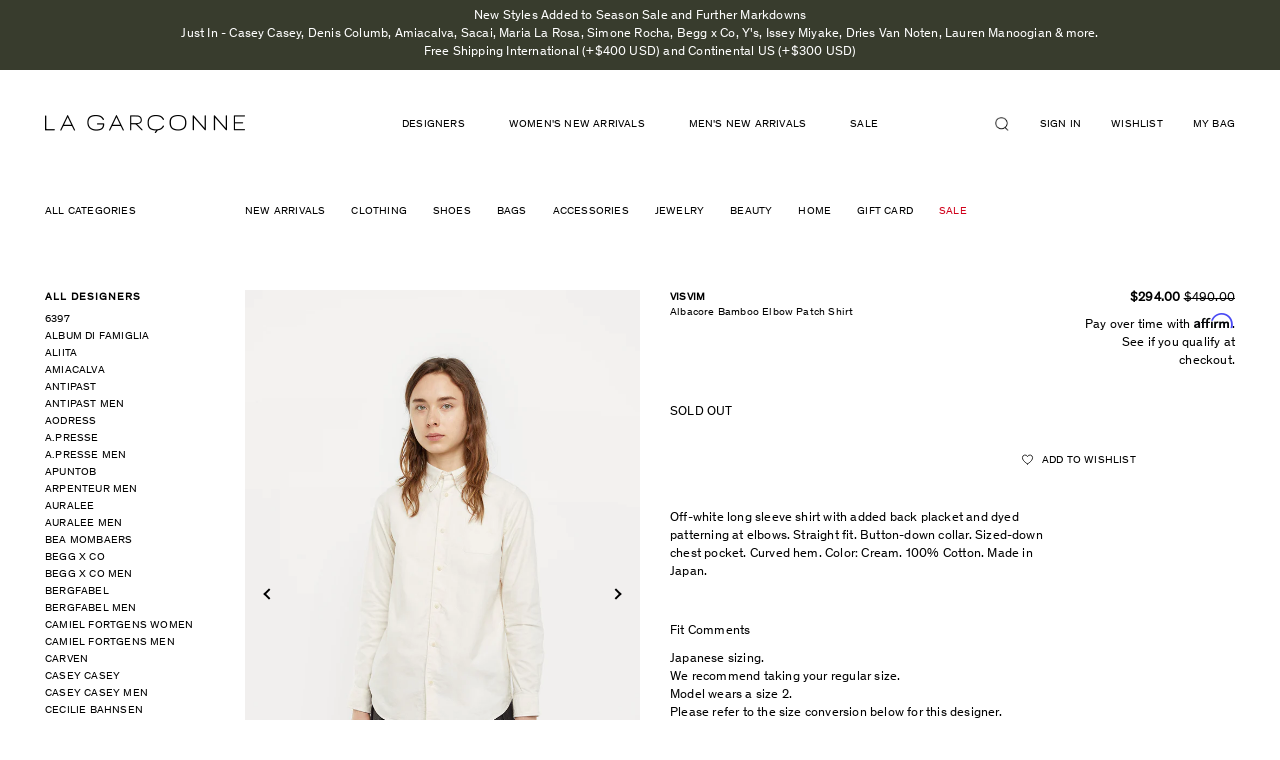

--- FILE ---
content_type: text/html; charset=utf-8
request_url: https://lagarconne.com/products/tvv501ss17-visvim-albacore-bamboo-elbow-patch-shirt
body_size: 46964
content:
<!doctype html>
<html class="no-js supports-no-cookies" lang="en">
<head>
<!-- Begin BlackCrow Script Tag: DO NOT MODIFY! -->
     <script type="text/javascript" async src="https://shopify-init.blackcrow.ai/js/core/omada.js?shopify_app_version=1.0.213&shop=omada.myshopify.com"></script>
<!-- End BlackCrow Script Tag -->
  <meta name="google-site-verification" content="RxN9M5UHiF1Min3VVASa1ZIrZQ0r4tKnWSwjTFoVu2A" />
  <meta charset="utf-8">
  <meta http-equiv="X-UA-Compatible" content="IE=edge">
  <meta name="viewport" content="width=device-width, initial-scale=1, shrink-to-fit=no, user-scalable=no">
  <meta name="theme-color" content="#000000">
  <link rel="canonical" href="https://lagarconne.com/products/tvv501ss17-visvim-albacore-bamboo-elbow-patch-shirt">

  <script type="text/javascript">
  setTimeout(function(){var a=document.createElement("script");
  var b=document.getElementsByTagName("script")[0];
  a.src=document.location.protocol+"//script.crazyegg.com/pages/scripts/0024/3022.js?"+Math.floor(new Date().getTime()/3600000);
  a.async=true;a.type="text/javascript";b.parentNode.insertBefore(a,b)}, 1);
  </script>

  <!-- Google Tag Manager -->
  <script>(function(w,d,s,l,i){w[l]=w[l]||[];w[l].push({'gtm.start':
  new Date().getTime(),event:'gtm.js'});var f=d.getElementsByTagName(s)[0],
  j=d.createElement(s),dl=l!='dataLayer'?'&l='+l:'';j.async=true;j.src=
  'https://www.googletagmanager.com/gtm.js?id='+i+dl;f.parentNode.insertBefore(j,f);
  })(window,document,'script','dataLayer','GTM-PM8N34F');</script>
  <!-- End Google Tag Manager -->

  <!-- trimax media -->
  <!-- Global site tag (gtag.js) - Google Ads: 578255898 -->
  <script async src="https://www.googletagmanager.com/gtag/js?id=AW-578255898"></script>
  <script> window.dataLayer = window.dataLayer || []; function gtag(){dataLayer.push(arguments);} gtag('js', new Date()); gtag('config', 'AW-578255898');</script>
  <!-- end trimax media -->


  

  
  <title>
    
    Albacore Bamboo Ls W Ginza Ox by Visvim - La Garçonne

    

    

    
    
  </title>

  
    <meta name="description" content="Shop Albacore Bamboo Ls W Ginza Ox from Visvim at La Garçonne. La Garçonne offers curated designer goods from luxury and emerging designers.">
  

  

<meta property="og:site_name" content="La Garçonne" />
<meta property="og:url" content="https://lagarconne.com/products/tvv501ss17-visvim-albacore-bamboo-elbow-patch-shirt" />
<meta property="og:title" content="Albacore Bamboo Ls W Ginza Ox by Visvim - La Garçonne" />

  <meta property="og:description" content="Shop Albacore Bamboo Ls W Ginza Ox from Visvim at La Garçonne. La Garçonne offers curated designer goods from luxury and emerging designers." />


  <meta property="og:type" content="product">
  
    <meta property="og:image" content="http://lagarconne.com/cdn/shop/products/TVV501SS17-F1_grande.jpg?v=1522309612" />
    <meta property="og:image:secure_url" content="https://lagarconne.com/cdn/shop/products/TVV501SS17-F1_grande.jpg?v=1522309612" />
  
    <meta property="og:image" content="http://lagarconne.com/cdn/shop/products/TVV501SS17-F2_grande.jpg?v=1492554694" />
    <meta property="og:image:secure_url" content="https://lagarconne.com/cdn/shop/products/TVV501SS17-F2_grande.jpg?v=1492554694" />
  
    <meta property="og:image" content="http://lagarconne.com/cdn/shop/products/TVV501SS17-F3_grande.jpg?v=1492554694" />
    <meta property="og:image:secure_url" content="https://lagarconne.com/cdn/shop/products/TVV501SS17-F3_grande.jpg?v=1492554694" />
  
    <meta property="og:image" content="http://lagarconne.com/cdn/shop/products/TVV501SS17-F4_grande.jpg?v=1492554694" />
    <meta property="og:image:secure_url" content="https://lagarconne.com/cdn/shop/products/TVV501SS17-F4_grande.jpg?v=1492554694" />
  
    <meta property="og:image" content="http://lagarconne.com/cdn/shop/products/TVV501SS17-S1_grande.jpg?v=1492554694" />
    <meta property="og:image:secure_url" content="https://lagarconne.com/cdn/shop/products/TVV501SS17-S1_grande.jpg?v=1492554694" />
  
    <meta property="og:image" content="http://lagarconne.com/cdn/shop/products/TVV501SS17-S2_grande.jpg?v=1492554694" />
    <meta property="og:image:secure_url" content="https://lagarconne.com/cdn/shop/products/TVV501SS17-S2_grande.jpg?v=1492554694" />
  
    <meta property="og:image" content="http://lagarconne.com/cdn/shop/products/TVV501SS17-S3_grande.jpg?v=1492554694" />
    <meta property="og:image:secure_url" content="https://lagarconne.com/cdn/shop/products/TVV501SS17-S3_grande.jpg?v=1492554694" />
  
  <meta property="og:price:amount" content="294.00">
  <meta property="og:price:currency" content="USD">




<meta name="twitter:card" content="summary">


  <meta name="twitter:site" content="@LaGarconne">



  <meta property="twitter:description" content="Shop Albacore Bamboo Ls W Ginza Ox from Visvim at La Garçonne. La Garçonne offers curated designer goods from luxury and emerging designers." />


<meta name="twitter:url" content="https://lagarconne.com/products/tvv501ss17-visvim-albacore-bamboo-elbow-patch-shirt">


  <meta name="twitter:title" content="Albacore Bamboo Elbow Patch Shirt">
  <meta name="twitter:image" content="http://lagarconne.com/cdn/shop/products/TVV501SS17-F1_grande.jpg?v=1522309612">



  <link href="//lagarconne.com/cdn/shop/t/67/assets/theme.scss.css?v=116713292790048908281751639679" rel="stylesheet" type="text/css" media="all" />
  <link href="//lagarconne.com/cdn/shop/t/67/assets/magnific-popup.css?v=82658639307707686801677093418" rel="stylesheet" type="text/css" media="all" />
  
         <link rel="canonical" href="https://lagarconne.com/products/tvv501ss17-visvim-albacore-bamboo-elbow-patch-shirt" />
  
  <script>
    document.documentElement.className = document.documentElement.className.replace('no-js', 'js');

    window.theme = {
      strings: {
        addToCart: "Add to Bag",
        soldOut: "Sold out",
        unavailable: "Unavailable"
      },
      moneyFormat: "\u003cspan class=money\u003e${{amount}}\u003c\/span\u003e"
    };
  </script>
<script>

  window.Shop = {};

  Shop.version = "1.7.0";

  Shop.currency = "USD";
  Shop.moneyFormat = "${{amount}}";
  Shop.moneyFormatCurrency = "${{amount}} USD";

  

  

  

  

</script>
    <script src="//lagarconne.com/cdn/shop/t/67/assets/jquery-3.2.1.min.js?v=182898251670294034501677093418"></script>
    <script src="//lagarconne.com/cdn/shop/t/67/assets/jquery.mCustomScrollbar.concat.min.js?v=13324644230482036091677093418"></script>
  <script src="//lagarconne.com/cdn/shop/t/67/assets/slick.min.js?v=71779134894361685811677093418"></script>
  <script src="//lagarconne.com/cdn/shop/t/67/assets/jquery.magnific-popup.min.js?v=184369421263510081681677093418"></script>
  <script src="//lagarconne.com/cdn/shop/t/67/assets/main.js?v=127865642877758987431691664959"></script>

  

  <!--[if (gt IE 9)|!(IE)]><!--><script src="//lagarconne.com/cdn/shop/t/67/assets/vendor.js?v=157273044125004375851677093418" defer="defer"></script><!--<![endif]-->
  <!--[if lt IE 9]><script src="//lagarconne.com/cdn/shop/t/67/assets/vendor.js?v=157273044125004375851677093418"></script><![endif]-->

  <!--[if (gt IE 9)|!(IE)]><!--><script src="//lagarconne.com/cdn/shop/t/67/assets/theme.js?v=55966425186611965291677093418" defer="defer"></script><!--<![endif]-->
  <!--[if lt IE 9]><script src="//lagarconne.com/cdn/shop/t/67/assets/theme.js?v=55966425186611965291677093418"></script><![endif]-->

  <script>window.performance && window.performance.mark && window.performance.mark('shopify.content_for_header.start');</script><meta name="google-site-verification" content="kvH-prDVEBor5PZI8sOpX3O-2rqEf2LCD3tG4HvnFi8">
<meta id="shopify-digital-wallet" name="shopify-digital-wallet" content="/15292883/digital_wallets/dialog">
<meta name="shopify-checkout-api-token" content="8d4df03a7c765818e67f0aa41e1bc460">
<meta id="in-context-paypal-metadata" data-shop-id="15292883" data-venmo-supported="true" data-environment="production" data-locale="en_US" data-paypal-v4="true" data-currency="USD">
<link rel="alternate" type="application/json+oembed" href="https://lagarconne.com/products/tvv501ss17-visvim-albacore-bamboo-elbow-patch-shirt.oembed">
<script async="async" src="/checkouts/internal/preloads.js?locale=en-US"></script>
<script id="apple-pay-shop-capabilities" type="application/json">{"shopId":15292883,"countryCode":"US","currencyCode":"USD","merchantCapabilities":["supports3DS"],"merchantId":"gid:\/\/shopify\/Shop\/15292883","merchantName":"La Garçonne","requiredBillingContactFields":["postalAddress","email","phone"],"requiredShippingContactFields":["postalAddress","email","phone"],"shippingType":"shipping","supportedNetworks":["visa","masterCard","amex","discover","elo","jcb"],"total":{"type":"pending","label":"La Garçonne","amount":"1.00"},"shopifyPaymentsEnabled":true,"supportsSubscriptions":true}</script>
<script id="shopify-features" type="application/json">{"accessToken":"8d4df03a7c765818e67f0aa41e1bc460","betas":["rich-media-storefront-analytics"],"domain":"lagarconne.com","predictiveSearch":true,"shopId":15292883,"locale":"en"}</script>
<script>var Shopify = Shopify || {};
Shopify.shop = "omada.myshopify.com";
Shopify.locale = "en";
Shopify.currency = {"active":"USD","rate":"1.0"};
Shopify.country = "US";
Shopify.theme = {"name":"Production (autodeployed, do not unpublish)","id":122366033991,"schema_name":"Slate","schema_version":"0.11.0","theme_store_id":null,"role":"main"};
Shopify.theme.handle = "null";
Shopify.theme.style = {"id":null,"handle":null};
Shopify.cdnHost = "lagarconne.com/cdn";
Shopify.routes = Shopify.routes || {};
Shopify.routes.root = "/";</script>
<script type="module">!function(o){(o.Shopify=o.Shopify||{}).modules=!0}(window);</script>
<script>!function(o){function n(){var o=[];function n(){o.push(Array.prototype.slice.apply(arguments))}return n.q=o,n}var t=o.Shopify=o.Shopify||{};t.loadFeatures=n(),t.autoloadFeatures=n()}(window);</script>
<script id="shop-js-analytics" type="application/json">{"pageType":"product"}</script>
<script defer="defer" async type="module" src="//lagarconne.com/cdn/shopifycloud/shop-js/modules/v2/client.init-shop-cart-sync_BT-GjEfc.en.esm.js"></script>
<script defer="defer" async type="module" src="//lagarconne.com/cdn/shopifycloud/shop-js/modules/v2/chunk.common_D58fp_Oc.esm.js"></script>
<script defer="defer" async type="module" src="//lagarconne.com/cdn/shopifycloud/shop-js/modules/v2/chunk.modal_xMitdFEc.esm.js"></script>
<script type="module">
  await import("//lagarconne.com/cdn/shopifycloud/shop-js/modules/v2/client.init-shop-cart-sync_BT-GjEfc.en.esm.js");
await import("//lagarconne.com/cdn/shopifycloud/shop-js/modules/v2/chunk.common_D58fp_Oc.esm.js");
await import("//lagarconne.com/cdn/shopifycloud/shop-js/modules/v2/chunk.modal_xMitdFEc.esm.js");

  window.Shopify.SignInWithShop?.initShopCartSync?.({"fedCMEnabled":true,"windoidEnabled":true});

</script>
<script>(function() {
  var isLoaded = false;
  function asyncLoad() {
    if (isLoaded) return;
    isLoaded = true;
    var urls = ["\/\/beacon.riskified.com\/?shop=omada.myshopify.com","https:\/\/assets1.adroll.com\/shopify\/latest\/j\/shopify_rolling_bootstrap_v2.js?adroll_adv_id=MKZ5N264BNBXDNWCGHXIBP\u0026adroll_pix_id=H6XZBHMLLBDHBHF52T5DMJ\u0026shop=omada.myshopify.com","\/\/code.tidio.co\/1mmylehdtp3uqdm7588cc0pvkduoa413.js?shop=omada.myshopify.com","https:\/\/crossborder-integration.global-e.com\/resources\/js\/app?shop=omada.myshopify.com","\/\/cdn.shopify.com\/proxy\/930d850f0a144638d6c9280cf0e93a9fe25f1c66f3107c08068520fd4d856481\/web.global-e.com\/merchant\/storefrontattributes?merchantid=60000031\u0026shop=omada.myshopify.com\u0026sp-cache-control=cHVibGljLCBtYXgtYWdlPTkwMA","https:\/\/container.pepperjam.com\/1266048208.js?shop=omada.myshopify.com","\/\/backinstock.useamp.com\/widget\/5900_1767153381.js?category=bis\u0026v=6\u0026shop=omada.myshopify.com"];
    for (var i = 0; i < urls.length; i++) {
      var s = document.createElement('script');
      s.type = 'text/javascript';
      s.async = true;
      s.src = urls[i];
      var x = document.getElementsByTagName('script')[0];
      x.parentNode.insertBefore(s, x);
    }
  };
  if(window.attachEvent) {
    window.attachEvent('onload', asyncLoad);
  } else {
    window.addEventListener('load', asyncLoad, false);
  }
})();</script>
<script id="__st">var __st={"a":15292883,"offset":-18000,"reqid":"770185f4-7d05-42f5-ac8c-3a8bfd0a228e-1769441692","pageurl":"lagarconne.com\/products\/tvv501ss17-visvim-albacore-bamboo-elbow-patch-shirt","u":"917f192a43ce","p":"product","rtyp":"product","rid":8998329938};</script>
<script>window.ShopifyPaypalV4VisibilityTracking = true;</script>
<script id="captcha-bootstrap">!function(){'use strict';const t='contact',e='account',n='new_comment',o=[[t,t],['blogs',n],['comments',n],[t,'customer']],c=[[e,'customer_login'],[e,'guest_login'],[e,'recover_customer_password'],[e,'create_customer']],r=t=>t.map((([t,e])=>`form[action*='/${t}']:not([data-nocaptcha='true']) input[name='form_type'][value='${e}']`)).join(','),a=t=>()=>t?[...document.querySelectorAll(t)].map((t=>t.form)):[];function s(){const t=[...o],e=r(t);return a(e)}const i='password',u='form_key',d=['recaptcha-v3-token','g-recaptcha-response','h-captcha-response',i],f=()=>{try{return window.sessionStorage}catch{return}},m='__shopify_v',_=t=>t.elements[u];function p(t,e,n=!1){try{const o=window.sessionStorage,c=JSON.parse(o.getItem(e)),{data:r}=function(t){const{data:e,action:n}=t;return t[m]||n?{data:e,action:n}:{data:t,action:n}}(c);for(const[e,n]of Object.entries(r))t.elements[e]&&(t.elements[e].value=n);n&&o.removeItem(e)}catch(o){console.error('form repopulation failed',{error:o})}}const l='form_type',E='cptcha';function T(t){t.dataset[E]=!0}const w=window,h=w.document,L='Shopify',v='ce_forms',y='captcha';let A=!1;((t,e)=>{const n=(g='f06e6c50-85a8-45c8-87d0-21a2b65856fe',I='https://cdn.shopify.com/shopifycloud/storefront-forms-hcaptcha/ce_storefront_forms_captcha_hcaptcha.v1.5.2.iife.js',D={infoText:'Protected by hCaptcha',privacyText:'Privacy',termsText:'Terms'},(t,e,n)=>{const o=w[L][v],c=o.bindForm;if(c)return c(t,g,e,D).then(n);var r;o.q.push([[t,g,e,D],n]),r=I,A||(h.body.append(Object.assign(h.createElement('script'),{id:'captcha-provider',async:!0,src:r})),A=!0)});var g,I,D;w[L]=w[L]||{},w[L][v]=w[L][v]||{},w[L][v].q=[],w[L][y]=w[L][y]||{},w[L][y].protect=function(t,e){n(t,void 0,e),T(t)},Object.freeze(w[L][y]),function(t,e,n,w,h,L){const[v,y,A,g]=function(t,e,n){const i=e?o:[],u=t?c:[],d=[...i,...u],f=r(d),m=r(i),_=r(d.filter((([t,e])=>n.includes(e))));return[a(f),a(m),a(_),s()]}(w,h,L),I=t=>{const e=t.target;return e instanceof HTMLFormElement?e:e&&e.form},D=t=>v().includes(t);t.addEventListener('submit',(t=>{const e=I(t);if(!e)return;const n=D(e)&&!e.dataset.hcaptchaBound&&!e.dataset.recaptchaBound,o=_(e),c=g().includes(e)&&(!o||!o.value);(n||c)&&t.preventDefault(),c&&!n&&(function(t){try{if(!f())return;!function(t){const e=f();if(!e)return;const n=_(t);if(!n)return;const o=n.value;o&&e.removeItem(o)}(t);const e=Array.from(Array(32),(()=>Math.random().toString(36)[2])).join('');!function(t,e){_(t)||t.append(Object.assign(document.createElement('input'),{type:'hidden',name:u})),t.elements[u].value=e}(t,e),function(t,e){const n=f();if(!n)return;const o=[...t.querySelectorAll(`input[type='${i}']`)].map((({name:t})=>t)),c=[...d,...o],r={};for(const[a,s]of new FormData(t).entries())c.includes(a)||(r[a]=s);n.setItem(e,JSON.stringify({[m]:1,action:t.action,data:r}))}(t,e)}catch(e){console.error('failed to persist form',e)}}(e),e.submit())}));const S=(t,e)=>{t&&!t.dataset[E]&&(n(t,e.some((e=>e===t))),T(t))};for(const o of['focusin','change'])t.addEventListener(o,(t=>{const e=I(t);D(e)&&S(e,y())}));const B=e.get('form_key'),M=e.get(l),P=B&&M;t.addEventListener('DOMContentLoaded',(()=>{const t=y();if(P)for(const e of t)e.elements[l].value===M&&p(e,B);[...new Set([...A(),...v().filter((t=>'true'===t.dataset.shopifyCaptcha))])].forEach((e=>S(e,t)))}))}(h,new URLSearchParams(w.location.search),n,t,e,['guest_login'])})(!0,!0)}();</script>
<script integrity="sha256-4kQ18oKyAcykRKYeNunJcIwy7WH5gtpwJnB7kiuLZ1E=" data-source-attribution="shopify.loadfeatures" defer="defer" src="//lagarconne.com/cdn/shopifycloud/storefront/assets/storefront/load_feature-a0a9edcb.js" crossorigin="anonymous"></script>
<script data-source-attribution="shopify.dynamic_checkout.dynamic.init">var Shopify=Shopify||{};Shopify.PaymentButton=Shopify.PaymentButton||{isStorefrontPortableWallets:!0,init:function(){window.Shopify.PaymentButton.init=function(){};var t=document.createElement("script");t.src="https://lagarconne.com/cdn/shopifycloud/portable-wallets/latest/portable-wallets.en.js",t.type="module",document.head.appendChild(t)}};
</script>
<script data-source-attribution="shopify.dynamic_checkout.buyer_consent">
  function portableWalletsHideBuyerConsent(e){var t=document.getElementById("shopify-buyer-consent"),n=document.getElementById("shopify-subscription-policy-button");t&&n&&(t.classList.add("hidden"),t.setAttribute("aria-hidden","true"),n.removeEventListener("click",e))}function portableWalletsShowBuyerConsent(e){var t=document.getElementById("shopify-buyer-consent"),n=document.getElementById("shopify-subscription-policy-button");t&&n&&(t.classList.remove("hidden"),t.removeAttribute("aria-hidden"),n.addEventListener("click",e))}window.Shopify?.PaymentButton&&(window.Shopify.PaymentButton.hideBuyerConsent=portableWalletsHideBuyerConsent,window.Shopify.PaymentButton.showBuyerConsent=portableWalletsShowBuyerConsent);
</script>
<script data-source-attribution="shopify.dynamic_checkout.cart.bootstrap">document.addEventListener("DOMContentLoaded",(function(){function t(){return document.querySelector("shopify-accelerated-checkout-cart, shopify-accelerated-checkout")}if(t())Shopify.PaymentButton.init();else{new MutationObserver((function(e,n){t()&&(Shopify.PaymentButton.init(),n.disconnect())})).observe(document.body,{childList:!0,subtree:!0})}}));
</script>
<link id="shopify-accelerated-checkout-styles" rel="stylesheet" media="screen" href="https://lagarconne.com/cdn/shopifycloud/portable-wallets/latest/accelerated-checkout-backwards-compat.css" crossorigin="anonymous">
<style id="shopify-accelerated-checkout-cart">
        #shopify-buyer-consent {
  margin-top: 1em;
  display: inline-block;
  width: 100%;
}

#shopify-buyer-consent.hidden {
  display: none;
}

#shopify-subscription-policy-button {
  background: none;
  border: none;
  padding: 0;
  text-decoration: underline;
  font-size: inherit;
  cursor: pointer;
}

#shopify-subscription-policy-button::before {
  box-shadow: none;
}

      </style>

<script>window.performance && window.performance.mark && window.performance.mark('shopify.content_for_header.end');</script>
  <style>
   .template-collection #pp-overlay, 
  .template-collection #pp-popup {
    display: none !important;
  }
</style>

  <script type="text/javascript" src="//connect.nosto.com/include/shopify-15292883" async></script>


  <script type="text/javascript">
  setTimeout(function(){var a=document.createElement("script");
  var b=document.getElementsByTagName("script")[0];
  a.src=document.location.protocol+"//script.crazyegg.com/pages/scripts/0024/3022.js?"+Math.floor(new Date().getTime()/3600000);
  a.async=true;a.type="text/javascript";b.parentNode.insertBefore(a,b)}, 1);
  </script>

  <!-- START SENDINBLUE TRACKING -->

  <script type="text/javascript">
(function(){window.sib={equeue:[],client_key:"z6sld7gz1x8kdtze550lh"};var e={get:function(e,n){return window.sib[n]||function(){ var t = {}; t[n] = arguments; window.sib.equeue.push(t);}}};window.sendinblue=new Proxy(window.sib,e);var n=document.createElement("script");n.type="text/javascript",n.id="sendinblue-js",n.async=!0,n.src="https://sibautomation.com/sa.js?key="+window.sib.client_key;var i=document.getElementsByTagName("script")[0];i.parentNode.insertBefore(n,i),window.sendinblue.page()})();
  </script>
  <!-- END SENDINBLUE TRACKING -->

<!-- start yahoo tag -->
<script type="application/javascript">(function(w,d,t,r,u){w[u]=w[u]||[];w[u].push({'projectId':'10000','properties':{'pixelId':'10065801'}});var s=d.createElement(t);s.src=r;s.async=true;s.onload=s.onreadystatechange=function(){var y,rs=this.readyState,c=w[u];if(rs&&rs!="complete"&&rs!="loaded"){return}try{y=YAHOO.ywa.I13N.fireBeacon;w[u]=[];w[u].push=function(p){y([p])};y(c)}catch(e){}};var scr=d.getElementsByTagName(t)[0],par=scr.parentNode;par.insertBefore(s,scr)})(window,document,"script","https://s.yimg.com/wi/ytc.js","dotq");</script>
<!-- end yahoo tag -->

<!-- google merchant verification -->
  <meta name="google-site-verification" content="zJgbOLPZ_hRfGciP7VtU9Kny1xGdjUnkLDRsPVhZaMY" />
<!-- end google merchant verification -->

  <!-- globale_css_include -->
  
  

  <!-- globale css to hide domestic payments -->
  <style>
    [ge-active="true"] .lg-cart-additional-buttons {display:none;}
  </style>

  

<link rel="stylesheet" type="text/css" href="https://crossborder-integration.global-e.com/resources/css/60000031/US"/>
<script>
    GLBE_PARAMS = {
        appUrl: "https://crossborder-integration.global-e.com/",
        pixelUrl: "https://utils.global-e.com",
        pixelEnabled: true,
        geAppUrl: "https://web.global-e.com/",
        env: "Production",
        geCDNUrl: "https://web.global-e.com/",
        apiUrl: "https://api.global-e.com/",
        emi: "daer8i",
        mid: "60000031",
        hiddenElements: ".ge-hide,.afterpay-paragraph,form[action='https://payments.amazon.com/checkout/signin']",
        countryCode: "US",
        countryName: "United States",
        currencyCode: "USD",
        currencyName: "United States Dollar",
        locale: "en",
        operatedCountries: ["AD","AE","AF","AG","AI","AL","AM","AO","AR","AT","AU","AW","AZ","BA","BB","BD","BE","BF","BG","BH","BI","BJ","BL","BM","BN","BO","BR","BS","BT","BW","BZ","CA","CD","CG","CH","CI","CK","CL","CM","CN","CO","CR","CV","CW","CY","CZ","DE","DJ","DK","DM","DO","DZ","EC","EE","EG","ES","ET","FI","FJ","FK","FO","FR","GA","GB","GD","GE","GF","GG","GH","GI","GL","GM","GN","GP","GQ","GR","GT","GW","GY","HK","HN","HR","HT","HU","ID","IE","IL","IN","IS","IT","JE","JM","JO","JP","KE","KG","KH","KI","KM","KN","KR","KW","KY","KZ","LA","LB","LC","LI","LK","LR","LS","LT","LU","LV","MA","MC","MD","ME","MG","MK","ML","MM","MN","MO","MQ","MR","MS","MT","MU","MV","MW","MX","MY","MZ","NA","NC","NE","NG","NI","NL","NO","NP","NR","NU","NZ","OM","PA","PE","PF","PG","PH","PK","PL","PT","PY","QA","RE","RO","RS","RW","SA","SB","SC","SE","SG","SH","SI","SK","SL","SM","SO","SR","ST","SV","SX","SZ","TC","TD","TG","TH","TL","TN","TO","TR","TT","TV","TW","TZ","UG","UY","UZ","VA","VC","VE","VG","VN","VU","WS","YT","ZA","ZM","ZW"],
        allowedCountries: [{ code: 'AF', name: 'Afghanistan' }, { code: 'AL', name: 'Albania' }, { code: 'DZ', name: 'Algeria' }, { code: 'AD', name: 'Andorra' }, { code: 'AO', name: 'Angola' }, { code: 'AI', name: 'Anguilla' }, { code: 'AG', name: 'Antigua &amp; Barbuda' }, { code: 'AR', name: 'Argentina' }, { code: 'AM', name: 'Armenia' }, { code: 'AW', name: 'Aruba' }, { code: 'AU', name: 'Australia' }, { code: 'AT', name: 'Austria' }, { code: 'AZ', name: 'Azerbaijan' }, { code: 'BS', name: 'Bahamas' }, { code: 'BH', name: 'Bahrain' }, { code: 'BD', name: 'Bangladesh' }, { code: 'BB', name: 'Barbados' }, { code: 'BE', name: 'Belgium' }, { code: 'BZ', name: 'Belize' }, { code: 'BJ', name: 'Benin' }, { code: 'BM', name: 'Bermuda' }, { code: 'BT', name: 'Bhutan' }, { code: 'BO', name: 'Bolivia' }, { code: 'BA', name: 'Bosnia &amp; Herzegovina' }, { code: 'BW', name: 'Botswana' }, { code: 'BR', name: 'Brazil' }, { code: 'VG', name: 'British Virgin Islands' }, { code: 'BN', name: 'Brunei' }, { code: 'BG', name: 'Bulgaria' }, { code: 'BF', name: 'Burkina Faso' }, { code: 'BI', name: 'Burundi' }, { code: 'KH', name: 'Cambodia' }, { code: 'CM', name: 'Cameroon' }, { code: 'CA', name: 'Canada' }, { code: 'CV', name: 'Cape Verde' }, { code: 'KY', name: 'Cayman Islands' }, { code: 'TD', name: 'Chad' }, { code: 'CL', name: 'Chile' }, { code: 'CN', name: 'China' }, { code: 'CO', name: 'Colombia' }, { code: 'KM', name: 'Comoros' }, { code: 'CG', name: 'Congo - Brazzaville' }, { code: 'CD', name: 'Congo - Kinshasa' }, { code: 'CK', name: 'Cook Islands' }, { code: 'CR', name: 'Costa Rica' }, { code: 'CI', name: 'Côte d’Ivoire' }, { code: 'HR', name: 'Croatia' }, { code: 'CW', name: 'Curaçao' }, { code: 'CY', name: 'Cyprus' }, { code: 'CZ', name: 'Czechia' }, { code: 'DK', name: 'Denmark' }, { code: 'DJ', name: 'Djibouti' }, { code: 'DM', name: 'Dominica' }, { code: 'DO', name: 'Dominican Republic' }, { code: 'EC', name: 'Ecuador' }, { code: 'EG', name: 'Egypt' }, { code: 'SV', name: 'El Salvador' }, { code: 'GQ', name: 'Equatorial Guinea' }, { code: 'EE', name: 'Estonia' }, { code: 'SZ', name: 'Eswatini' }, { code: 'ET', name: 'Ethiopia' }, { code: 'FK', name: 'Falkland Islands' }, { code: 'FO', name: 'Faroe Islands' }, { code: 'FJ', name: 'Fiji' }, { code: 'FI', name: 'Finland' }, { code: 'FR', name: 'France' }, { code: 'GF', name: 'French Guiana' }, { code: 'PF', name: 'French Polynesia' }, { code: 'GA', name: 'Gabon' }, { code: 'GM', name: 'Gambia' }, { code: 'GE', name: 'Georgia' }, { code: 'DE', name: 'Germany' }, { code: 'GH', name: 'Ghana' }, { code: 'GI', name: 'Gibraltar' }, { code: 'GR', name: 'Greece' }, { code: 'GL', name: 'Greenland' }, { code: 'GD', name: 'Grenada' }, { code: 'GP', name: 'Guadeloupe' }, { code: 'GT', name: 'Guatemala' }, { code: 'GG', name: 'Guernsey' }, { code: 'GN', name: 'Guinea' }, { code: 'GW', name: 'Guinea-Bissau' }, { code: 'GY', name: 'Guyana' }, { code: 'HT', name: 'Haiti' }, { code: 'HN', name: 'Honduras' }, { code: 'HK', name: 'Hong Kong SAR' }, { code: 'HU', name: 'Hungary' }, { code: 'IS', name: 'Iceland' }, { code: 'IN', name: 'India' }, { code: 'ID', name: 'Indonesia' }, { code: 'IE', name: 'Ireland' }, { code: 'IL', name: 'Israel' }, { code: 'IT', name: 'Italy' }, { code: 'JM', name: 'Jamaica' }, { code: 'JP', name: 'Japan' }, { code: 'JE', name: 'Jersey' }, { code: 'JO', name: 'Jordan' }, { code: 'KZ', name: 'Kazakhstan' }, { code: 'KE', name: 'Kenya' }, { code: 'KI', name: 'Kiribati' }, { code: 'KW', name: 'Kuwait' }, { code: 'KG', name: 'Kyrgyzstan' }, { code: 'LA', name: 'Laos' }, { code: 'LV', name: 'Latvia' }, { code: 'LB', name: 'Lebanon' }, { code: 'LS', name: 'Lesotho' }, { code: 'LR', name: 'Liberia' }, { code: 'LI', name: 'Liechtenstein' }, { code: 'LT', name: 'Lithuania' }, { code: 'LU', name: 'Luxembourg' }, { code: 'MO', name: 'Macao SAR' }, { code: 'MG', name: 'Madagascar' }, { code: 'MW', name: 'Malawi' }, { code: 'MY', name: 'Malaysia' }, { code: 'MV', name: 'Maldives' }, { code: 'ML', name: 'Mali' }, { code: 'MT', name: 'Malta' }, { code: 'MQ', name: 'Martinique' }, { code: 'MR', name: 'Mauritania' }, { code: 'MU', name: 'Mauritius' }, { code: 'YT', name: 'Mayotte' }, { code: 'MX', name: 'Mexico' }, { code: 'MD', name: 'Moldova' }, { code: 'MC', name: 'Monaco' }, { code: 'MN', name: 'Mongolia' }, { code: 'ME', name: 'Montenegro' }, { code: 'MS', name: 'Montserrat' }, { code: 'MA', name: 'Morocco' }, { code: 'MZ', name: 'Mozambique' }, { code: 'MM', name: 'Myanmar (Burma)' }, { code: 'NA', name: 'Namibia' }, { code: 'NR', name: 'Nauru' }, { code: 'NP', name: 'Nepal' }, { code: 'NL', name: 'Netherlands' }, { code: 'NC', name: 'New Caledonia' }, { code: 'NZ', name: 'New Zealand' }, { code: 'NI', name: 'Nicaragua' }, { code: 'NE', name: 'Niger' }, { code: 'NG', name: 'Nigeria' }, { code: 'NU', name: 'Niue' }, { code: 'MK', name: 'North Macedonia' }, { code: 'NO', name: 'Norway' }, { code: 'OM', name: 'Oman' }, { code: 'PK', name: 'Pakistan' }, { code: 'PA', name: 'Panama' }, { code: 'PG', name: 'Papua New Guinea' }, { code: 'PY', name: 'Paraguay' }, { code: 'PE', name: 'Peru' }, { code: 'PH', name: 'Philippines' }, { code: 'PL', name: 'Poland' }, { code: 'PT', name: 'Portugal' }, { code: 'QA', name: 'Qatar' }, { code: 'RE', name: 'Réunion' }, { code: 'RO', name: 'Romania' }, { code: 'RW', name: 'Rwanda' }, { code: 'WS', name: 'Samoa' }, { code: 'SM', name: 'San Marino' }, { code: 'ST', name: 'São Tomé &amp; Príncipe' }, { code: 'SA', name: 'Saudi Arabia' }, { code: 'SN', name: 'Senegal' }, { code: 'RS', name: 'Serbia' }, { code: 'SC', name: 'Seychelles' }, { code: 'SL', name: 'Sierra Leone' }, { code: 'SG', name: 'Singapore' }, { code: 'SX', name: 'Sint Maarten' }, { code: 'SK', name: 'Slovakia' }, { code: 'SI', name: 'Slovenia' }, { code: 'SB', name: 'Solomon Islands' }, { code: 'SO', name: 'Somalia' }, { code: 'ZA', name: 'South Africa' }, { code: 'KR', name: 'South Korea' }, { code: 'ES', name: 'Spain' }, { code: 'LK', name: 'Sri Lanka' }, { code: 'BL', name: 'St. Barthélemy' }, { code: 'SH', name: 'St. Helena' }, { code: 'KN', name: 'St. Kitts &amp; Nevis' }, { code: 'LC', name: 'St. Lucia' }, { code: 'VC', name: 'St. Vincent &amp; Grenadines' }, { code: 'SR', name: 'Suriname' }, { code: 'SE', name: 'Sweden' }, { code: 'CH', name: 'Switzerland' }, { code: 'TW', name: 'Taiwan' }, { code: 'TZ', name: 'Tanzania' }, { code: 'TH', name: 'Thailand' }, { code: 'TL', name: 'Timor-Leste' }, { code: 'TG', name: 'Togo' }, { code: 'TO', name: 'Tonga' }, { code: 'TT', name: 'Trinidad &amp; Tobago' }, { code: 'TN', name: 'Tunisia' }, { code: 'TC', name: 'Turks &amp; Caicos Islands' }, { code: 'TV', name: 'Tuvalu' }, { code: 'UG', name: 'Uganda' }, { code: 'AE', name: 'United Arab Emirates' }, { code: 'GB', name: 'United Kingdom' }, { code: 'US', name: 'United States' }, { code: 'UY', name: 'Uruguay' }, { code: 'UZ', name: 'Uzbekistan' }, { code: 'VU', name: 'Vanuatu' }, { code: 'VA', name: 'Vatican City' }, { code: 'VE', name: 'Venezuela' }, { code: 'VN', name: 'Vietnam' }, { code: 'ZM', name: 'Zambia' }, { code: 'ZW', name: 'Zimbabwe' }, ],
        c1Enabled:"False",
        siteId: "7ce243a1e1a2",
        isTokenEnabled: "true",
};
</script>

<script src="https://cdn.shopify.com/extensions/019bc5da-5ba6-7e9a-9888-a6222a70d7c3/js-client-214/assets/pushowl-shopify.js" type="text/javascript" defer="defer"></script>
<link href="https://monorail-edge.shopifysvc.com" rel="dns-prefetch">
<script>(function(){if ("sendBeacon" in navigator && "performance" in window) {try {var session_token_from_headers = performance.getEntriesByType('navigation')[0].serverTiming.find(x => x.name == '_s').description;} catch {var session_token_from_headers = undefined;}var session_cookie_matches = document.cookie.match(/_shopify_s=([^;]*)/);var session_token_from_cookie = session_cookie_matches && session_cookie_matches.length === 2 ? session_cookie_matches[1] : "";var session_token = session_token_from_headers || session_token_from_cookie || "";function handle_abandonment_event(e) {var entries = performance.getEntries().filter(function(entry) {return /monorail-edge.shopifysvc.com/.test(entry.name);});if (!window.abandonment_tracked && entries.length === 0) {window.abandonment_tracked = true;var currentMs = Date.now();var navigation_start = performance.timing.navigationStart;var payload = {shop_id: 15292883,url: window.location.href,navigation_start,duration: currentMs - navigation_start,session_token,page_type: "product"};window.navigator.sendBeacon("https://monorail-edge.shopifysvc.com/v1/produce", JSON.stringify({schema_id: "online_store_buyer_site_abandonment/1.1",payload: payload,metadata: {event_created_at_ms: currentMs,event_sent_at_ms: currentMs}}));}}window.addEventListener('pagehide', handle_abandonment_event);}}());</script>
<script id="web-pixels-manager-setup">(function e(e,d,r,n,o){if(void 0===o&&(o={}),!Boolean(null===(a=null===(i=window.Shopify)||void 0===i?void 0:i.analytics)||void 0===a?void 0:a.replayQueue)){var i,a;window.Shopify=window.Shopify||{};var t=window.Shopify;t.analytics=t.analytics||{};var s=t.analytics;s.replayQueue=[],s.publish=function(e,d,r){return s.replayQueue.push([e,d,r]),!0};try{self.performance.mark("wpm:start")}catch(e){}var l=function(){var e={modern:/Edge?\/(1{2}[4-9]|1[2-9]\d|[2-9]\d{2}|\d{4,})\.\d+(\.\d+|)|Firefox\/(1{2}[4-9]|1[2-9]\d|[2-9]\d{2}|\d{4,})\.\d+(\.\d+|)|Chrom(ium|e)\/(9{2}|\d{3,})\.\d+(\.\d+|)|(Maci|X1{2}).+ Version\/(15\.\d+|(1[6-9]|[2-9]\d|\d{3,})\.\d+)([,.]\d+|)( \(\w+\)|)( Mobile\/\w+|) Safari\/|Chrome.+OPR\/(9{2}|\d{3,})\.\d+\.\d+|(CPU[ +]OS|iPhone[ +]OS|CPU[ +]iPhone|CPU IPhone OS|CPU iPad OS)[ +]+(15[._]\d+|(1[6-9]|[2-9]\d|\d{3,})[._]\d+)([._]\d+|)|Android:?[ /-](13[3-9]|1[4-9]\d|[2-9]\d{2}|\d{4,})(\.\d+|)(\.\d+|)|Android.+Firefox\/(13[5-9]|1[4-9]\d|[2-9]\d{2}|\d{4,})\.\d+(\.\d+|)|Android.+Chrom(ium|e)\/(13[3-9]|1[4-9]\d|[2-9]\d{2}|\d{4,})\.\d+(\.\d+|)|SamsungBrowser\/([2-9]\d|\d{3,})\.\d+/,legacy:/Edge?\/(1[6-9]|[2-9]\d|\d{3,})\.\d+(\.\d+|)|Firefox\/(5[4-9]|[6-9]\d|\d{3,})\.\d+(\.\d+|)|Chrom(ium|e)\/(5[1-9]|[6-9]\d|\d{3,})\.\d+(\.\d+|)([\d.]+$|.*Safari\/(?![\d.]+ Edge\/[\d.]+$))|(Maci|X1{2}).+ Version\/(10\.\d+|(1[1-9]|[2-9]\d|\d{3,})\.\d+)([,.]\d+|)( \(\w+\)|)( Mobile\/\w+|) Safari\/|Chrome.+OPR\/(3[89]|[4-9]\d|\d{3,})\.\d+\.\d+|(CPU[ +]OS|iPhone[ +]OS|CPU[ +]iPhone|CPU IPhone OS|CPU iPad OS)[ +]+(10[._]\d+|(1[1-9]|[2-9]\d|\d{3,})[._]\d+)([._]\d+|)|Android:?[ /-](13[3-9]|1[4-9]\d|[2-9]\d{2}|\d{4,})(\.\d+|)(\.\d+|)|Mobile Safari.+OPR\/([89]\d|\d{3,})\.\d+\.\d+|Android.+Firefox\/(13[5-9]|1[4-9]\d|[2-9]\d{2}|\d{4,})\.\d+(\.\d+|)|Android.+Chrom(ium|e)\/(13[3-9]|1[4-9]\d|[2-9]\d{2}|\d{4,})\.\d+(\.\d+|)|Android.+(UC? ?Browser|UCWEB|U3)[ /]?(15\.([5-9]|\d{2,})|(1[6-9]|[2-9]\d|\d{3,})\.\d+)\.\d+|SamsungBrowser\/(5\.\d+|([6-9]|\d{2,})\.\d+)|Android.+MQ{2}Browser\/(14(\.(9|\d{2,})|)|(1[5-9]|[2-9]\d|\d{3,})(\.\d+|))(\.\d+|)|K[Aa][Ii]OS\/(3\.\d+|([4-9]|\d{2,})\.\d+)(\.\d+|)/},d=e.modern,r=e.legacy,n=navigator.userAgent;return n.match(d)?"modern":n.match(r)?"legacy":"unknown"}(),u="modern"===l?"modern":"legacy",c=(null!=n?n:{modern:"",legacy:""})[u],f=function(e){return[e.baseUrl,"/wpm","/b",e.hashVersion,"modern"===e.buildTarget?"m":"l",".js"].join("")}({baseUrl:d,hashVersion:r,buildTarget:u}),m=function(e){var d=e.version,r=e.bundleTarget,n=e.surface,o=e.pageUrl,i=e.monorailEndpoint;return{emit:function(e){var a=e.status,t=e.errorMsg,s=(new Date).getTime(),l=JSON.stringify({metadata:{event_sent_at_ms:s},events:[{schema_id:"web_pixels_manager_load/3.1",payload:{version:d,bundle_target:r,page_url:o,status:a,surface:n,error_msg:t},metadata:{event_created_at_ms:s}}]});if(!i)return console&&console.warn&&console.warn("[Web Pixels Manager] No Monorail endpoint provided, skipping logging."),!1;try{return self.navigator.sendBeacon.bind(self.navigator)(i,l)}catch(e){}var u=new XMLHttpRequest;try{return u.open("POST",i,!0),u.setRequestHeader("Content-Type","text/plain"),u.send(l),!0}catch(e){return console&&console.warn&&console.warn("[Web Pixels Manager] Got an unhandled error while logging to Monorail."),!1}}}}({version:r,bundleTarget:l,surface:e.surface,pageUrl:self.location.href,monorailEndpoint:e.monorailEndpoint});try{o.browserTarget=l,function(e){var d=e.src,r=e.async,n=void 0===r||r,o=e.onload,i=e.onerror,a=e.sri,t=e.scriptDataAttributes,s=void 0===t?{}:t,l=document.createElement("script"),u=document.querySelector("head"),c=document.querySelector("body");if(l.async=n,l.src=d,a&&(l.integrity=a,l.crossOrigin="anonymous"),s)for(var f in s)if(Object.prototype.hasOwnProperty.call(s,f))try{l.dataset[f]=s[f]}catch(e){}if(o&&l.addEventListener("load",o),i&&l.addEventListener("error",i),u)u.appendChild(l);else{if(!c)throw new Error("Did not find a head or body element to append the script");c.appendChild(l)}}({src:f,async:!0,onload:function(){if(!function(){var e,d;return Boolean(null===(d=null===(e=window.Shopify)||void 0===e?void 0:e.analytics)||void 0===d?void 0:d.initialized)}()){var d=window.webPixelsManager.init(e)||void 0;if(d){var r=window.Shopify.analytics;r.replayQueue.forEach((function(e){var r=e[0],n=e[1],o=e[2];d.publishCustomEvent(r,n,o)})),r.replayQueue=[],r.publish=d.publishCustomEvent,r.visitor=d.visitor,r.initialized=!0}}},onerror:function(){return m.emit({status:"failed",errorMsg:"".concat(f," has failed to load")})},sri:function(e){var d=/^sha384-[A-Za-z0-9+/=]+$/;return"string"==typeof e&&d.test(e)}(c)?c:"",scriptDataAttributes:o}),m.emit({status:"loading"})}catch(e){m.emit({status:"failed",errorMsg:(null==e?void 0:e.message)||"Unknown error"})}}})({shopId: 15292883,storefrontBaseUrl: "https://lagarconne.com",extensionsBaseUrl: "https://extensions.shopifycdn.com/cdn/shopifycloud/web-pixels-manager",monorailEndpoint: "https://monorail-edge.shopifysvc.com/unstable/produce_batch",surface: "storefront-renderer",enabledBetaFlags: ["2dca8a86"],webPixelsConfigList: [{"id":"919863367","configuration":"{\"partnerId\": \"31474\", \"environment\": \"prod\", \"countryCode\": \"US\", \"logLevel\": \"none\"}","eventPayloadVersion":"v1","runtimeContext":"STRICT","scriptVersion":"3add57fd2056b63da5cf857b4ed8b1f3","type":"APP","apiClientId":5829751,"privacyPurposes":["ANALYTICS","MARKETING","SALE_OF_DATA"],"dataSharingAdjustments":{"protectedCustomerApprovalScopes":[]}},{"id":"816480327","configuration":"{\"subdomain\": \"omada\"}","eventPayloadVersion":"v1","runtimeContext":"STRICT","scriptVersion":"7c43d34f3733b2440dd44bce7edbeb00","type":"APP","apiClientId":1615517,"privacyPurposes":["ANALYTICS","MARKETING","SALE_OF_DATA"],"dataSharingAdjustments":{"protectedCustomerApprovalScopes":["read_customer_address","read_customer_email","read_customer_name","read_customer_personal_data","read_customer_phone"]}},{"id":"418742343","configuration":"{\"integrationId\":\"633f9ef4-9067-48b0-9f4c-9d541b16af70\",\"brandId\":\"08091ebe-be68-4f2a-b28b-19c05c996122\"}","eventPayloadVersion":"v1","runtimeContext":"STRICT","scriptVersion":"5f3a76a8057f996fa293517754817128","type":"APP","apiClientId":2567979,"privacyPurposes":["ANALYTICS"],"dataSharingAdjustments":{"protectedCustomerApprovalScopes":["read_customer_address","read_customer_email","read_customer_name","read_customer_personal_data","read_customer_phone"]}},{"id":"262471751","configuration":"{\"config\":\"{\\\"pixel_id\\\":\\\"G-TDFWSVLZT7\\\",\\\"target_country\\\":\\\"US\\\",\\\"gtag_events\\\":[{\\\"type\\\":\\\"purchase\\\",\\\"action_label\\\":\\\"G-TDFWSVLZT7\\\"},{\\\"type\\\":\\\"page_view\\\",\\\"action_label\\\":\\\"G-TDFWSVLZT7\\\"},{\\\"type\\\":\\\"view_item\\\",\\\"action_label\\\":\\\"G-TDFWSVLZT7\\\"},{\\\"type\\\":\\\"search\\\",\\\"action_label\\\":\\\"G-TDFWSVLZT7\\\"},{\\\"type\\\":\\\"add_to_cart\\\",\\\"action_label\\\":\\\"G-TDFWSVLZT7\\\"},{\\\"type\\\":\\\"begin_checkout\\\",\\\"action_label\\\":\\\"G-TDFWSVLZT7\\\"},{\\\"type\\\":\\\"add_payment_info\\\",\\\"action_label\\\":\\\"G-TDFWSVLZT7\\\"}],\\\"enable_monitoring_mode\\\":false}\"}","eventPayloadVersion":"v1","runtimeContext":"OPEN","scriptVersion":"b2a88bafab3e21179ed38636efcd8a93","type":"APP","apiClientId":1780363,"privacyPurposes":[],"dataSharingAdjustments":{"protectedCustomerApprovalScopes":["read_customer_address","read_customer_email","read_customer_name","read_customer_personal_data","read_customer_phone"]}},{"id":"128286791","configuration":"{\"accountId\":\"Global-e\",\"merchantId\":\"60000031\",\"baseApiUrl\":\"https:\/\/checkout-service.global-e.com\/api\/v1\",\"siteId\":\"7ce243a1e1a2\",\"BorderfreeMetaCAPIEnabled\":\"False\",\"FT_IsLegacyAnalyticsSDKEnabled\":\"True\",\"FT_IsAnalyticsSDKEnabled\":\"False\",\"CDNUrl\":\"https:\/\/web-she.global-e.com\/\",\"BfGoogleAdsEnabled\":\"false\"}","eventPayloadVersion":"v1","runtimeContext":"STRICT","scriptVersion":"07f17466e0885c524b92de369a41e2cd","type":"APP","apiClientId":5806573,"privacyPurposes":["SALE_OF_DATA"],"dataSharingAdjustments":{"protectedCustomerApprovalScopes":["read_customer_address","read_customer_email","read_customer_name","read_customer_personal_data","read_customer_phone"]}},{"id":"90275911","configuration":"{\"pixel_id\":\"1645659105698176\",\"pixel_type\":\"facebook_pixel\",\"metaapp_system_user_token\":\"-\"}","eventPayloadVersion":"v1","runtimeContext":"OPEN","scriptVersion":"ca16bc87fe92b6042fbaa3acc2fbdaa6","type":"APP","apiClientId":2329312,"privacyPurposes":["ANALYTICS","MARKETING","SALE_OF_DATA"],"dataSharingAdjustments":{"protectedCustomerApprovalScopes":["read_customer_address","read_customer_email","read_customer_name","read_customer_personal_data","read_customer_phone"]}},{"id":"42893383","configuration":"{\"tagID\":\"2614138661376\"}","eventPayloadVersion":"v1","runtimeContext":"STRICT","scriptVersion":"18031546ee651571ed29edbe71a3550b","type":"APP","apiClientId":3009811,"privacyPurposes":["ANALYTICS","MARKETING","SALE_OF_DATA"],"dataSharingAdjustments":{"protectedCustomerApprovalScopes":["read_customer_address","read_customer_email","read_customer_name","read_customer_personal_data","read_customer_phone"]}},{"id":"7962695","configuration":"{ \"bundleName\": \"omada\" }","eventPayloadVersion":"v1","runtimeContext":"STRICT","scriptVersion":"6d69af31d151d9c0dc4842dc2c8531ca","type":"APP","apiClientId":5106349,"privacyPurposes":["ANALYTICS","MARKETING","SALE_OF_DATA"],"dataSharingAdjustments":{"protectedCustomerApprovalScopes":["read_customer_address","read_customer_email","read_customer_name","read_customer_personal_data","read_customer_phone"]}},{"id":"25624647","eventPayloadVersion":"1","runtimeContext":"LAX","scriptVersion":"1","type":"CUSTOM","privacyPurposes":["ANALYTICS","MARKETING","SALE_OF_DATA"],"name":"Ascend"},{"id":"shopify-app-pixel","configuration":"{}","eventPayloadVersion":"v1","runtimeContext":"STRICT","scriptVersion":"0450","apiClientId":"shopify-pixel","type":"APP","privacyPurposes":["ANALYTICS","MARKETING"]},{"id":"shopify-custom-pixel","eventPayloadVersion":"v1","runtimeContext":"LAX","scriptVersion":"0450","apiClientId":"shopify-pixel","type":"CUSTOM","privacyPurposes":["ANALYTICS","MARKETING"]}],isMerchantRequest: false,initData: {"shop":{"name":"La Garçonne","paymentSettings":{"currencyCode":"USD"},"myshopifyDomain":"omada.myshopify.com","countryCode":"US","storefrontUrl":"https:\/\/lagarconne.com"},"customer":null,"cart":null,"checkout":null,"productVariants":[{"price":{"amount":294.0,"currencyCode":"USD"},"product":{"title":"Albacore Bamboo Elbow Patch Shirt","vendor":"Visvim","id":"8998329938","untranslatedTitle":"Albacore Bamboo Elbow Patch Shirt","url":"\/products\/tvv501ss17-visvim-albacore-bamboo-elbow-patch-shirt","type":"Fashion"},"id":"31470046034","image":{"src":"\/\/lagarconne.com\/cdn\/shop\/products\/TVV501SS17-F1.jpg?v=1522309612"},"sku":"TVV501SS17_2","title":"JP 2 \/ Ivory","untranslatedTitle":"JP 2 \/ Ivory"},{"price":{"amount":294.0,"currencyCode":"USD"},"product":{"title":"Albacore Bamboo Elbow Patch Shirt","vendor":"Visvim","id":"8998329938","untranslatedTitle":"Albacore Bamboo Elbow Patch Shirt","url":"\/products\/tvv501ss17-visvim-albacore-bamboo-elbow-patch-shirt","type":"Fashion"},"id":"32448773842","image":{"src":"\/\/lagarconne.com\/cdn\/shop\/products\/TVV501SS17-F1.jpg?v=1522309612"},"sku":"TVV501SS17_3","title":"JP 3 \/ Ivory","untranslatedTitle":"JP 3 \/ Ivory"}],"purchasingCompany":null},},"https://lagarconne.com/cdn","fcfee988w5aeb613cpc8e4bc33m6693e112",{"modern":"","legacy":""},{"shopId":"15292883","storefrontBaseUrl":"https:\/\/lagarconne.com","extensionBaseUrl":"https:\/\/extensions.shopifycdn.com\/cdn\/shopifycloud\/web-pixels-manager","surface":"storefront-renderer","enabledBetaFlags":"[\"2dca8a86\"]","isMerchantRequest":"false","hashVersion":"fcfee988w5aeb613cpc8e4bc33m6693e112","publish":"custom","events":"[[\"page_viewed\",{}],[\"product_viewed\",{\"productVariant\":{\"price\":{\"amount\":294.0,\"currencyCode\":\"USD\"},\"product\":{\"title\":\"Albacore Bamboo Elbow Patch Shirt\",\"vendor\":\"Visvim\",\"id\":\"8998329938\",\"untranslatedTitle\":\"Albacore Bamboo Elbow Patch Shirt\",\"url\":\"\/products\/tvv501ss17-visvim-albacore-bamboo-elbow-patch-shirt\",\"type\":\"Fashion\"},\"id\":\"31470046034\",\"image\":{\"src\":\"\/\/lagarconne.com\/cdn\/shop\/products\/TVV501SS17-F1.jpg?v=1522309612\"},\"sku\":\"TVV501SS17_2\",\"title\":\"JP 2 \/ Ivory\",\"untranslatedTitle\":\"JP 2 \/ Ivory\"}}]]"});</script><script>
  window.ShopifyAnalytics = window.ShopifyAnalytics || {};
  window.ShopifyAnalytics.meta = window.ShopifyAnalytics.meta || {};
  window.ShopifyAnalytics.meta.currency = 'USD';
  var meta = {"product":{"id":8998329938,"gid":"gid:\/\/shopify\/Product\/8998329938","vendor":"Visvim","type":"Fashion","handle":"tvv501ss17-visvim-albacore-bamboo-elbow-patch-shirt","variants":[{"id":31470046034,"price":29400,"name":"Albacore Bamboo Elbow Patch Shirt - JP 2 \/ Ivory","public_title":"JP 2 \/ Ivory","sku":"TVV501SS17_2"},{"id":32448773842,"price":29400,"name":"Albacore Bamboo Elbow Patch Shirt - JP 3 \/ Ivory","public_title":"JP 3 \/ Ivory","sku":"TVV501SS17_3"}],"remote":false},"page":{"pageType":"product","resourceType":"product","resourceId":8998329938,"requestId":"770185f4-7d05-42f5-ac8c-3a8bfd0a228e-1769441692"}};
  for (var attr in meta) {
    window.ShopifyAnalytics.meta[attr] = meta[attr];
  }
</script>
<script class="analytics">
  (function () {
    var customDocumentWrite = function(content) {
      var jquery = null;

      if (window.jQuery) {
        jquery = window.jQuery;
      } else if (window.Checkout && window.Checkout.$) {
        jquery = window.Checkout.$;
      }

      if (jquery) {
        jquery('body').append(content);
      }
    };

    var hasLoggedConversion = function(token) {
      if (token) {
        return document.cookie.indexOf('loggedConversion=' + token) !== -1;
      }
      return false;
    }

    var setCookieIfConversion = function(token) {
      if (token) {
        var twoMonthsFromNow = new Date(Date.now());
        twoMonthsFromNow.setMonth(twoMonthsFromNow.getMonth() + 2);

        document.cookie = 'loggedConversion=' + token + '; expires=' + twoMonthsFromNow;
      }
    }

    var trekkie = window.ShopifyAnalytics.lib = window.trekkie = window.trekkie || [];
    if (trekkie.integrations) {
      return;
    }
    trekkie.methods = [
      'identify',
      'page',
      'ready',
      'track',
      'trackForm',
      'trackLink'
    ];
    trekkie.factory = function(method) {
      return function() {
        var args = Array.prototype.slice.call(arguments);
        args.unshift(method);
        trekkie.push(args);
        return trekkie;
      };
    };
    for (var i = 0; i < trekkie.methods.length; i++) {
      var key = trekkie.methods[i];
      trekkie[key] = trekkie.factory(key);
    }
    trekkie.load = function(config) {
      trekkie.config = config || {};
      trekkie.config.initialDocumentCookie = document.cookie;
      var first = document.getElementsByTagName('script')[0];
      var script = document.createElement('script');
      script.type = 'text/javascript';
      script.onerror = function(e) {
        var scriptFallback = document.createElement('script');
        scriptFallback.type = 'text/javascript';
        scriptFallback.onerror = function(error) {
                var Monorail = {
      produce: function produce(monorailDomain, schemaId, payload) {
        var currentMs = new Date().getTime();
        var event = {
          schema_id: schemaId,
          payload: payload,
          metadata: {
            event_created_at_ms: currentMs,
            event_sent_at_ms: currentMs
          }
        };
        return Monorail.sendRequest("https://" + monorailDomain + "/v1/produce", JSON.stringify(event));
      },
      sendRequest: function sendRequest(endpointUrl, payload) {
        // Try the sendBeacon API
        if (window && window.navigator && typeof window.navigator.sendBeacon === 'function' && typeof window.Blob === 'function' && !Monorail.isIos12()) {
          var blobData = new window.Blob([payload], {
            type: 'text/plain'
          });

          if (window.navigator.sendBeacon(endpointUrl, blobData)) {
            return true;
          } // sendBeacon was not successful

        } // XHR beacon

        var xhr = new XMLHttpRequest();

        try {
          xhr.open('POST', endpointUrl);
          xhr.setRequestHeader('Content-Type', 'text/plain');
          xhr.send(payload);
        } catch (e) {
          console.log(e);
        }

        return false;
      },
      isIos12: function isIos12() {
        return window.navigator.userAgent.lastIndexOf('iPhone; CPU iPhone OS 12_') !== -1 || window.navigator.userAgent.lastIndexOf('iPad; CPU OS 12_') !== -1;
      }
    };
    Monorail.produce('monorail-edge.shopifysvc.com',
      'trekkie_storefront_load_errors/1.1',
      {shop_id: 15292883,
      theme_id: 122366033991,
      app_name: "storefront",
      context_url: window.location.href,
      source_url: "//lagarconne.com/cdn/s/trekkie.storefront.8d95595f799fbf7e1d32231b9a28fd43b70c67d3.min.js"});

        };
        scriptFallback.async = true;
        scriptFallback.src = '//lagarconne.com/cdn/s/trekkie.storefront.8d95595f799fbf7e1d32231b9a28fd43b70c67d3.min.js';
        first.parentNode.insertBefore(scriptFallback, first);
      };
      script.async = true;
      script.src = '//lagarconne.com/cdn/s/trekkie.storefront.8d95595f799fbf7e1d32231b9a28fd43b70c67d3.min.js';
      first.parentNode.insertBefore(script, first);
    };
    trekkie.load(
      {"Trekkie":{"appName":"storefront","development":false,"defaultAttributes":{"shopId":15292883,"isMerchantRequest":null,"themeId":122366033991,"themeCityHash":"6449251683058040230","contentLanguage":"en","currency":"USD"},"isServerSideCookieWritingEnabled":true,"monorailRegion":"shop_domain","enabledBetaFlags":["65f19447"]},"Session Attribution":{},"S2S":{"facebookCapiEnabled":true,"source":"trekkie-storefront-renderer","apiClientId":580111}}
    );

    var loaded = false;
    trekkie.ready(function() {
      if (loaded) return;
      loaded = true;

      window.ShopifyAnalytics.lib = window.trekkie;

      var originalDocumentWrite = document.write;
      document.write = customDocumentWrite;
      try { window.ShopifyAnalytics.merchantGoogleAnalytics.call(this); } catch(error) {};
      document.write = originalDocumentWrite;

      window.ShopifyAnalytics.lib.page(null,{"pageType":"product","resourceType":"product","resourceId":8998329938,"requestId":"770185f4-7d05-42f5-ac8c-3a8bfd0a228e-1769441692","shopifyEmitted":true});

      var match = window.location.pathname.match(/checkouts\/(.+)\/(thank_you|post_purchase)/)
      var token = match? match[1]: undefined;
      if (!hasLoggedConversion(token)) {
        setCookieIfConversion(token);
        window.ShopifyAnalytics.lib.track("Viewed Product",{"currency":"USD","variantId":31470046034,"productId":8998329938,"productGid":"gid:\/\/shopify\/Product\/8998329938","name":"Albacore Bamboo Elbow Patch Shirt - JP 2 \/ Ivory","price":"294.00","sku":"TVV501SS17_2","brand":"Visvim","variant":"JP 2 \/ Ivory","category":"Fashion","nonInteraction":true,"remote":false},undefined,undefined,{"shopifyEmitted":true});
      window.ShopifyAnalytics.lib.track("monorail:\/\/trekkie_storefront_viewed_product\/1.1",{"currency":"USD","variantId":31470046034,"productId":8998329938,"productGid":"gid:\/\/shopify\/Product\/8998329938","name":"Albacore Bamboo Elbow Patch Shirt - JP 2 \/ Ivory","price":"294.00","sku":"TVV501SS17_2","brand":"Visvim","variant":"JP 2 \/ Ivory","category":"Fashion","nonInteraction":true,"remote":false,"referer":"https:\/\/lagarconne.com\/products\/tvv501ss17-visvim-albacore-bamboo-elbow-patch-shirt"});
      }
    });


        var eventsListenerScript = document.createElement('script');
        eventsListenerScript.async = true;
        eventsListenerScript.src = "//lagarconne.com/cdn/shopifycloud/storefront/assets/shop_events_listener-3da45d37.js";
        document.getElementsByTagName('head')[0].appendChild(eventsListenerScript);

})();</script>
  <script>
  if (!window.ga || (window.ga && typeof window.ga !== 'function')) {
    window.ga = function ga() {
      (window.ga.q = window.ga.q || []).push(arguments);
      if (window.Shopify && window.Shopify.analytics && typeof window.Shopify.analytics.publish === 'function') {
        window.Shopify.analytics.publish("ga_stub_called", {}, {sendTo: "google_osp_migration"});
      }
      console.error("Shopify's Google Analytics stub called with:", Array.from(arguments), "\nSee https://help.shopify.com/manual/promoting-marketing/pixels/pixel-migration#google for more information.");
    };
    if (window.Shopify && window.Shopify.analytics && typeof window.Shopify.analytics.publish === 'function') {
      window.Shopify.analytics.publish("ga_stub_initialized", {}, {sendTo: "google_osp_migration"});
    }
  }
</script>
<script
  defer
  src="https://lagarconne.com/cdn/shopifycloud/perf-kit/shopify-perf-kit-3.0.4.min.js"
  data-application="storefront-renderer"
  data-shop-id="15292883"
  data-render-region="gcp-us-east1"
  data-page-type="product"
  data-theme-instance-id="122366033991"
  data-theme-name="Slate"
  data-theme-version="0.11.0"
  data-monorail-region="shop_domain"
  data-resource-timing-sampling-rate="10"
  data-shs="true"
  data-shs-beacon="true"
  data-shs-export-with-fetch="true"
  data-shs-logs-sample-rate="1"
  data-shs-beacon-endpoint="https://lagarconne.com/api/collect"
></script>
</head>


      
<body id="albacore-bamboo-ls-w-ginza-ox-by-visvim-la-garconne" class="template-product">

  <!-- Google Tag Manager (noscript) -->
  <noscript><iframe src="https://www.googletagmanager.com/ns.html?id=GTM-PM8N34F"
  height="0" width="0" style="display:none;visibility:hidden"></iframe></noscript>
  <!-- End Google Tag Manager (noscript) -->


  <div class="header-promo-wrapper">
    <div class="header-promo">
      <p><a href="/collections/sale" title="Sale">New Styles Added to Season Sale and Further Markdowns</a></p><p><a href="/collections/new-arrivals" title="New Arrivals">Just In - Casey Casey, Denis Columb, Amiacalva, Sacai, Maria La Rosa, Simone Rocha, Begg x Co, Y's, Issey Miyake, Dries Van Noten, Lauren Manoogian & more.</a></p><p><a href="/collections/new-arrivals" target="_blank" title="New Arrivals">Free Shipping International (+$400 USD) and Continental US (+$300 USD)</a></p>
      <!--<a href="https://lagarconne.com/collections/new-arrivals" class="link-promo-top">Shop — New Spring Arrivals — In-Store & Online</a>-->
    </div>
  </div>


<div id="pp-overlay"></div>
<div id="pp-popup">
<div id="size-guide-wp">
   <div class="size-guide-innner-cont">
      <div id="size-guide" class="popover">
         <a id="hide-size-guide" href="javascript:void(0)" class="pull-right">&#x02A2F;</a>
         <div class="size_guide">
            <div class="gender-item-sizes" id="tabwrap">
               <div id="content">
                  <div id="women" class="tab-content current">
                     <div class="product-size-scroll">
                        <div id="fancy-scrolller">
                           <div class="pdetail-content-cont">
                              <!---->
                              <h4>Clothing Sizes</h4>
                              <div class="table-block small-size-table left-five-percent">
                                 <div class="table-responsive- table-nobordered cs-chart cs-top-table">
                                    <table cellpadding="0" cellspacing="0" class="lg-table-responsive table table-first-left table-txt-center table-nobordered">
<thead>
<tr>
<th></th>
<th>XS</th>
<th>S</th>
<th>M</th>
<th>L</th>
</tr>
</thead>
<tbody>
<tr>
<td>US</td>
<td>0</td>
<td>2/4</td>
<td>4/6</td>
<td>8/10</td>
</tr>
<tr>
<td>Italy</td>
<td>38</td>
<td>40</td>
<td>42</td>
<td>44</td>
</tr>
<tr>
<td>France</td>
<td>34</td>
<td>36</td>
<td>38</td>
<td>40</td>
</tr>
<tr>
<td>UK</td>
<td>6</td>
<td>8</td>
<td>10</td>
<td>12</td>
</tr>
<tr>
<td>Japan</td>
<td>5</td>
<td>7</td>
<td>9</td>
<td>11</td>
</tr>
<tr>
<td>Germany</td>
<td>32</td>
<td>34</td>
<td>36</td>
<td>38</td>
</tr>
<tr>
<td>Australia</td>
<td>8</td>
<td>10</td>
<td>12</td>
<td>14</td>
</tr>
<tr>
<td>Denim</td>
<td>24-25</td>
<td>26-27</td>
<td>27-28</td>
<td>29-30</td>
</tr>
</tbody>
                                    </table>
                                 </div>
                              </div>
                              <h4>Shoe Sizes</h4>
                              <!--<h4>COUNTRY</h4>-->
                              <div class="table-block full-size-table left-five-percent">
                                 <div class="table-responsive- table-nobordered cs-chart">
                                    <table cellpadding="0" cellspacing="0" class="lg-table-responsive table table-first-left table-txt-center table-nobordered">
<tbody>
<tr>
<td>US</td>
<td>5</td>
<td>5.5</td>
<td>6</td>
<td>6.5</td>
<td>7</td>
<td>7.5</td>
<td>8</td>
<td>8.5</td>
<td>9</td>
<td>9.5</td>
<td>10</td>
</tr>
<tr>
<td>UK</td>
<td>2</td>
<td>2.5</td>
<td>3</td>
<td>3.5</td>
<td>4</td>
<td>4.5</td>
<td>5</td>
<td>5.5</td>
<td>6</td>
<td>6.5</td>
<td>7</td>
</tr>
<tr>
<td>Italy</td>
<td>35</td>
<td>35.5</td>
<td>36</td>
<td>36.5</td>
<td>37</td>
<td>37.5</td>
<td>38</td>
<td>38.5</td>
<td>39</td>
<td>39.5</td>
<td>40</td>
</tr>
<tr>
<td>France</td>
<td>36</td>
<td>36.5</td>
<td>37</td>
<td>37.5</td>
<td>38</td>
<td>38.5</td>
<td>39</td>
<td>39.5</td>
<td>40</td>
<td>40.5</td>
<td>41</td>
</tr>
<tr>
<td>Japan</td>
<td>21.5</td>
<td>22</td>
<td>22.5</td>
<td>23</td>
<td>23.5</td>
<td>24</td>
<td>24.5</td>
<td>25</td>
<td>25.5</td>
<td>26</td>
<td>26.5</td>
</tr>
</tbody>
                                    </table>
                                 </div>
                              </div>
                              <p>For designer specific sizing information, please refer to the individual product pages under &#39;Size & Fit&#39; for further details.</p>
                              <p>Please contact us at <a href="mailto:customerservice@lagarconne.com" target="_blank">customerservice@lagarconne.com</a> for any additional question regarding sizing. If you are dissatisfied with the fit of a particular item after purchase, we will gladly accept a return or exchange.</p>
                              <!---->
                           </div>
                        </div>
                     </div>
                  </div>
               </div>
            </div>
         </div>
      </div>
   </div>
</div>
</div>
<style>
  #pp-overlay, 
  #pp-popup {
    display: none;
  }

   .template-collection #pp-overlay, 
  .template-collection #pp-popup {
    display: none !important;
  }

  #pp-overlay {
    position: fixed;
    width: 100%;
    height: 100%;
    top: 0px;
    left: 0px;
    background: black;
    opacity: 0.7;
    filter: alpha(Opacity=70);
    z-index: 999;
  }

  .popover {
position: absolute;
    top: 0;
    left: 0;
    z-index: 1060;
    display: none;
    max-width: 276px;
    padding: 1px;
    font-family: "Helvetica Neue",Helvetica,Arial,sans-serif;
    font-size: 14px;
    font-style: normal;
    font-weight: 400;
    line-height: 1.42857143;
    text-align: left;
    text-align: start;
    text-decoration: none;
    text-shadow: none;
    text-transform: none;
    letter-spacing: normal;
    word-break: normal;
    word-spacing: normal;
    word-wrap: normal;
    white-space: normal;
    background-color: #fff;
    -webkit-background-clip: padding-box;
    background-clip: padding-box;
    border: 1px solid #ccc;
    border: 1px solid rgba(0,0,0,.2);
    border-radius: 6px;
    -webkit-box-shadow: 0 5px 10px rgba(0,0,0,.2);
    box-shadow: 0 5px 10px rgba(0,0,0,.2);
    line-break: auto;

    display: block !important;
    position: fixed;
    height: 550px;
    top: 50%!important;
    margin-top: -275px !important;
    max-width: 930px;
    left: 50%;
    margin-left: -465px;
    padding: 15px;
  }
  .popover #content{
    height: 400px;
    overflow: auto;
    padding: 10px;
  }

  @media screen and (max-width: 1023px) {
    .popover {
      display: block !important;
      width: 100%;
      max-width: 100%;
      left: 0%;
      margin-left: 0%;
    }
    #fancy-scrolller table{
      margin-left: 0px;
    }
  }
  #hide-size-guide{
    font-size: 30px;
    font-weight: bold;
    float: right;
    color: black;
    text-decoration: none;
  }
  /*
  #content::-webkit-scrollbar,
  .table-responsive::-webkit-scrollbar{
      width: 12px;
  }
 
  #content::-webkit-scrollbar-track,
  .table-responsive::-webkit-scrollbar-track{
      -webkit-box-shadow: inset 0 0 6px rgba(0,0,0,0.3); 
      border-radius: 10px;
  }

  #content::-webkit-scrollbar-thumb,
  .table-responsive::-webkit-scrollbar-thumb{
      border-radius: 10px;
      -webkit-box-shadow: inset 0 0 6px rgba(0,0,0,0.5); 
  }*/
  #hide-size-guide{
        margin-top: -10px;
  }
  #hide-size-guide:hover{
    text-decoration: none;
  }
  .cs-chart {border: 1px solid #e5e5e5; border-top: 0;}
  .cs-chart table {margin-bottom: 0 !important;}
  .cs-chart th, .cs-chart td {
    padding: 8px;
    border-top: 1px solid #ddd;
    border-left: 1px solid #e5e5e5;
  }

  .cs-chart th:first-child, .cs-chart td:first-child { border-left: 0; }

  #size-guide h4 {font-size: 13px;}
  #size-guide table {font-size: 13px;}
  #size-guide .cs-chart {margin-bottom: 20px;}
  #size-guide p {font-size: 13px; margin: 0;}
  #size-guide a {color: #000; text-decoration: none;}
  #size-guide a:hover {font-weight: bold;}
  #size-guide .cs-top-table th {background: #f7f7f7; border-top: 0; border-bottom: 2px solid #ddd; font-weight: normal; text-align: left; }
</style>

  <a style="display: none !important" class="in-page-link visually-hidden skip-link" href="#MainContent">Translation missing: en.general.accessibility.skip_to_content</a>

  <div class="lg-wrapper">

    <div id="shopify-section-nav" class="shopify-section">
<nav class="lg-nav-left-wrapper">
  <div class="lg-nav">
    <ul class="lg-navigation-mobile lg-navigation-mobile-side-nav">

      
      
        <li><a href="/collections/new-arrivals">New Arrivals — Women's</a></li>
      
        <li><a href="/collections/mens-new-arrivals">New Arrivals — Men's</a></li>
      
        <li><a href="https://lagarconne.com/collections/all-things-cashmere?page=1">— All About Cashmere</a></li>
      
        <li><a href="https://lagarconne.com/collections/winter-nautical">— Winter Nautical</a></li>
      
        <li><a href="https://lagarconne.com/collections/house-dressing-1">— House Dressing</a></li>
      
        <li><a href="/pages/designers">Shop by Designer</a></li>
      
        <li><a href="/collections/clothing">Clothing</a></li>
      
        <li><a href="/collections/bags">Handbags</a></li>
      
        <li><a href="/collections/shoes">Shoes</a></li>
      
        <li><a href="/collections/jewelry">Jewelry</a></li>
      
        <li><a href="https://lagarconne.com/collections/eyewear">Eyewear</a></li>
      
        <li><a href="/collections/hats-scarves-gloves">Hats, Scarves, Gloves</a></li>
      
        <li><a href="https://lagarconne.com/collections/small-leather-accessories">Small Leather Goods</a></li>
      
        <li><a href="/collections/hair-accessories-1">Hair Accessories</a></li>
      
        <li><a href="/collections/socks">Hosiery</a></li>
      
        <li><a href="/collections/interior-motives">Interior Motives</a></li>
      
        <li><a href="/collections/beauty">Beauty</a></li>
      
        <li><a href="/collections/menswear">Menswear</a></li>
      
        <li><a href="/collections/sale">Sale</a></li>
      
<!--
      <li class="lg-current-menu-item"><a href="/collections/all">Shop All</a></li>
      <li><a href="/blogs/editorial">Editorial</a></li>
      <li><a href="http://lagarconne-blog.tumblr.com/" target="blank">Diary</a></li>
-->
      <li><a href="/account">Sign In</a></li>
      <li class="lg-dropdown-currency-container lg-dropdown-container" style="display: none !important"><a href="#" data-toggle=".dropdown-currency" class="lg-btn-toggle">USD$</a>
          <div class="lg-dropdown dropdown-currency">
              <ul>
                  <li><a href="#">USD$</a></li>
                  <li><a href="#">CAD$</a></li>
                  <li><a href="#">EUR €</a></li>
                  <li><a href="#">GBP £</a></li>
                  <li><a href="#">AUD $</a></li>
                  <li><a href="#">CNY ¥</a></li>
                  <li><a href="#">HKD $</a></li>
                  <li><a href="#">JPY ¥</a></li>
                  <li><a href="#">KRW ₩</a></li>
                  <li><a href="#">NZD $</a></li>
                  <li><a href="#">SGD $</a></li>
                  <li><a href="#">TWD $</a></li>
              </ul>
          </div>
      </li>
    </ul>
    <hr class="lg-divider-nav" />
    <ul class="lg-navigation-mobile lg-navigation-mobile-side-nav">
      
      
        <li><a href="/pages/contact-us">Customer Care</a></li>
      
        <li><a href="/pages/faqs">FAQs</a></li>
      
        <li><a href="/pages/store">Store</a></li>
      
        <li><a href="https://lagarconne.com/products/gift-card">Gift Cards</a></li>
      
        <li><a href="/pages/accessibility-policy">Accessibility</a></li>
      
      <!--
      <li><a href="/pages/about-us">About</a></li>
      <li><a href="/pages/store">Store</a></li>
      -->
      <!--<li><a href="/pages/customer">Customer Care</a></li>-->
      <!-- <li><a href="/pages/careers">Careers</a></li>-->
    </ul>
  </div>
</nav>

  <nav class="lg-shopping-left-wrapper">
  <div class="lg-nav-shopping">
    <ul class="lg-shopping-list lg-shopping-list-choosen">

  <!--<li class="lg-current-shopping-menu-item"><a href="/collections/all">All</></li>-->

  
  
  

    
    

    

    
  

    
    

    

    
  

    
    

    

    
  

    
    

    

    
  

    
    

    

    
  

    
    

    

    
  

    
    

    

    
  

    
    

    

    
  

    
    

    

    
  

    
    

    

    
  

    
    

    

    
  

    
    

    

    
  

    
    

    

    
  

    
    

    

    
  

  
    
    <li><a href="/collections/all">All Categories</a></li>
    <li class="lg-current-shopping-menu-item no-arrow"><a href=""></a></li>
    
  

    </ul>
    <hr class="lg-divider-nav" />
    <ul class="lg-shopping-list">

  
  
  

  

  
    
      <li ><a href="/collections/new-arrivals" >Newness</a></li>
    
  
    
      <li ><a href="/collections/clothing" >Clothing</a></li>
    
  
    
      <li ><a href="/collections/bags" >Handbags</a></li>
    
  
    
      <li ><a href="/collections/shoes" >Shoes</a></li>
    
  
    
      <li ><a href="/collections/jewelry" >Jewelry</a></li>
    
  
    
      <li ><a href="/collections/hats-scarves-gloves" >Hats, Scarves & Gloves</a></li>
    
  
    
      <li ><a href="/collections/small-leather-accessories" >Small Leather Goods</a></li>
    
  
    
      <li ><a href="/collections/hair-accessories-1" >Hair Accessories</a></li>
    
  
    
      <li ><a href="/collections/socks" >Hosiery</a></li>
    
  
    
      <li ><a href="/collections/interior-motives" >Interior Motives</a></li>
    
  
    
      <li ><a href="/collections/beauty" >Beauty</a></li>
    
  
    
      <li ><a href="/collections/menswear" >Menswear</a></li>
    
  
    
      <li ><a href="/collections/back-in-stock-1" >Back In Stock</a></li>
    
  
    
      <li ><a href="/collections/sale" class="lg-color-red">Sale</a></li>
    
  
    <!--
      <li><a href="#">New Arrivals</a></li>
      <li><a href="#">Clothing</a></li>
      <li><a href="#">Shoes</a></li>
      <li><a href="#">Bags</a></li>
      <li><a href="#">Accessories</a></li>
      <li><a href="#">Jewelry</a></li>
      <li><a href="#">Beauty</a></li>
      <li><a href="#">Home</a></li>
      <li><a href="#">Gift Card</a></li>
      <li><a href="#" class="lg-color-red">Sale</a></li>
      -->
    </ul>
  </div>
</nav>
<!-- / shopping nav -->

<nav class="lg-filter-left-wrapper">

  <div class="lg-nav-filter">
  <!--
      <div class="lg-filter-list lg-filter-list-choosen">
          <div class="lg-flex lg-justify-content-space-between lg-align-items-center">
              <h4><strong>4 Selected</strong></h4>
              <a href="#" class="lg-clear-filter">Clear</a>
          </div>
          <ul>
              <li><span>FR 32 XXS<a href="#">-</a></span></li>
              <li><span>FR 32 XXS<a href="#">-</a></span></li>
              <li><span>FR 32 XXS<a href="#">-</a></span></li>
              <li><span>FR 32 XXS<a href="#">-</a></span></li>
          </ul>
      </div>
      <div class="lg-filter-list">
          <h4><strong>Size</strong></h4>
      <ul>
        <li><a href="#">FR 32 XXS</a></li>
        <li><a href="#">FR 34 XS</a></li>
        <li><a href="#">FR 36 S</a></li>
        <li><a href="#">FR 38 M</a></li>
        <li><a href="#">FR 40 L</a></li>
      </ul>
    </div>
    <div class="lg-filter-list">
      <h4 class="lg-toggle-color"><strong>Color</strong><span></span></h4>
      <ul class="lg-nav-color">
        <li><a href="#">Black</a></li>
        <li><a href="#">Dove</a></li>
        <li><a href="#">Pink</a></li>
        <li><a href="#">Bronze</a></li>
        <li><a href="#">Grey</a></li>
        <li><a href="#">Red</a></li>
      </ul>
    </div>
    -->
    <div class="lg-filter-list">
        <h4><a href="/pages/designers/"><strong>Brand List</strong></a></h4>
      <ul>


  <li><a href="/collections/6397">6397</a></li>



  <li><a href="/collections/album-di-famiglia">Album di Famiglia</a></li>



  <li><a href="https://lagarconne.com/collections/aliita">Aliita</a></li>



  <li><a href="/collections/amiacalva">Amiacalva</a></li>



  <li><a href="/collections/antipast">Antipast</a></li>



  <li><a href="https://lagarconne.com/collections/antipast-men">Antipast Men</a></li>



  <li><a href="https://lagarconne.com/collections/aodress">AODRESS</a></li>



  <li><a href="https://lagarconne.com/collections/a-presse">A.PRESSE</a></li>



  <li><a href="https://lagarconne.com/collections/a-presse-men">A.PRESSE Men</a></li>



  <li><a href="/collections/apuntob">Apuntob</a></li>



  <li><a href="https://lagarconne.com/collections/arpenteur">Arpenteur Men</a></li>



  <li><a href="/collections/auralee">Auralee</a></li>



  <li><a href="/collections/auralee-men">Auralee Men</a></li>



  <li><a href="https://lagarconne.com/collections/bea-mombaers">Bea Mombaers</a></li>



  <li><a href="/collections/begg-x-co">Begg x Co</a></li>



  <li><a href="https://lagarconne.com/collections/begg-x-co-men">Begg x Co Men</a></li>



  <li><a href="https://lagarconne.com/collections/bergfabel">Bergfabel</a></li>



  <li><a href="https://lagarconne.com/collections/bergfabel-men">Bergfabel Men</a></li>



  <li><a href="https://lagarconne.com/collections/camiel-fortgens-women">Camiel Fortgens Women</a></li>



  <li><a href="https://lagarconne.com/collections/camiel-fortgens-men">Camiel Fortgens Men</a></li>



  <li><a href="https://lagarconne.com/collections/carven">Carven</a></li>



  <li><a href="/collections/casey-casey">Casey Casey</a></li>



  <li><a href="/collections/casey-casey-men">Casey Casey Men</a></li>



  <li><a href="https://lagarconne.com/collections/cecilie-bahnsen">Cecilie Bahnsen</a></li>



  <li><a href="https://lagarconne.com/collections/churchs">Church's</a></li>



  <li><a href="https://lagarconne.com/collections/churchs-men">Church's Men</a></li>



  <li><a href="/collections/comme-des-garcons">Comme des Garçons</a></li>



  <li><a href="https://lagarconne.com/collections/comme-des-garcons-homme">Comme Des Garçons Homme</a></li>



  <li><a href="/collections/comme-des-garcons-homme-plus">Comme des Garçons Homme Plus </a></li>



  <li><a href="/collections/comme-des-garcons-comme-des-garcons">Comme des Garçons Comme des Garçons</a></li>



  <li><a href="https://lagarconne.com/collections/comme-des-garcons-x-salomon">Comme des Garçons x Salomon</a></li>



  <li><a href="/collections/woman-by-common-projects">Common Projects</a></li>



  <li><a href="https://lagarconne.com/collections/man-by-common-projects">Common Projects MAN</a></li>



  <li><a href="https://lagarconne.com/collections/comoli">Comoli</a></li>



  <li><a href="https://lagarconne.com/collections/comoli-men">Comoli Men</a></li>



  <li><a href="https://lagarconne.com/collections/daniela-gregis">Daniela Gregis</a></li>



  <li><a href="https://lagarconne.com/collections/denis-colomb">Denis Colomb</a></li>



  <li><a href="https://lagarconne.com/collections/dosa">Dosa</a></li>



  <li><a href="https://lagarconne.com/collections/dries-van-noten">Dries Van Noten</a></li>



  <li><a href="https://lagarconne.com/collections/dries-van-noten-men">Dries Van Noten Men</a></li>



  <li><a href="https://lagarconne.com/collections/drogheria-crivellini">Drogheria Crivellini</a></li>



  <li><a href="/collections/dusan">Dušan</a></li>



  <li><a href="/collections/ecole-de-curiosites">École de Curiosités</a></li>



  <li><a href="/collections/eleph">Eleph</a></li>



  <li><a href="/collections/extreme-cashmere">Extreme Cashmere</a></li>



  <li><a href="https://lagarconne.com/collections/extreme-cashmere-men">Extreme Cashmere Men</a></li>



  <li><a href="https://lagarconne.com/collections/fforme">Fforme</a></li>



  <li><a href="/collections/frenckenberger">Frenckenberger</a></li>



  <li><a href="https://lagarconne.com/collections/frenckenberger-men">Frenckenberger Men</a></li>



  <li><a href="/collections/guidi">Guidi</a></li>



  <li><a href="/collections/guidi-men">Guidi Men</a></li>



  <li><a href="https://lagarconne.com/collections/high-sport">High Sport</a></li>



  <li><a href="https://lagarconne.com/collections/homme-plisse-issey-miyake">Homme Plissé Issey Miyake</a></li>



  <li><a href="https://lagarconne.com/collections/hinok">Hinok</a></li>



  <li><a href="https://lagarconne.com/collections/hyeja">Hyeja</a></li>



  <li><a href="/collections/ileana-makri">Ileana Makri</a></li>



  <li><a href="/collections/issey-miyake">Issey Miyake</a></li>



  <li><a href="https://lagarconne.com/collections/jacques-marie-mage">Jacques Marie Mage</a></li>



  <li><a href="/collections/junya-watanabe">Junya Watanabe</a></li>



  <li><a href="https://lagarconne.com/collections/junya-watanabe-men">Junya Watanabe MAN</a></li>



  <li><a href="/collections/kassl">Kassl</a></li>



  <li><a href="https://lagarconne.com/collections/konrad">Konrad</a></li>



  <li><a href="/collections/la-collection">La Collection</a></li>



  <li><a href="/collections/la-garconne-moderne">La Garçonne Moderne</a></li>



  <li><a href="/collections/labo-art">Labo.Art</a></li>



  <li><a href="https://lagarconne.com/collections/labo-art-men">Labo.art Men</a></li>



  <li><a href="https://lagarconne.com/collections/lapima">Lapima</a></li>



  <li><a href="/collections/lauren-manoogian">Lauren Manoogian</a></li>



  <li><a href="https://lagarconne.com/collections/le-monde-beryl">Le Monde Béryl</a></li>



  <li><a href="/collections/lemaire">Lemaire</a></li>



  <li><a href="https://lagarconne.com/collections/lemaire-men">Lemaire Men</a></li>



  <li><a href="/collections/loulou-de-saison">Loulou de Saison</a></li>



  <li><a href="https://lagarconne.com/collections/maria-la-rosa">Maria La Rosa</a></li>



  <li><a href="https://lagarconne.com/collections/maria-la-rosa-men">Maria La Rosa Men</a></li>



  <li><a href="https://lagarconne.com/collections/marie-adam-leenaerdt">Marie Adam-Leenaerdt</a></li>



  <li><a href="/collections/margaret-howell">Margaret Howell</a></li>



  <li><a href="https://lagarconne.com/collections/margaret-howell-men">Margaret Howell Men</a></li>



  <li><a href="/collections/marsell">Marsèll</a></li>



  <li><a href="https://lagarconne.com/collections/marsell-men">Marsèll Men</a></li>



  <li><a href="https://lagarconne.com/collections/meta-campania">Meta Campania Collective</a></li>



  <li><a href="/collections/mhl-by-margaret-howell">MHL By Margaret Howell</a></li>



  <li><a href="https://lagarconne.com/collections/mhl-by-margaret-howell-men">MHL by Margaret Howell Men</a></li>



  <li><a href="/collections/mina-perhonen">Minä Perhonen</a></li>



  <li><a href="https://lagarconne.com/collections/mira-stella">Mira Stella</a></li>



  <li><a href="https://lagarconne.com/collections/moniquevanheist">Moniquevanheist</a></li>



  <li><a href="https://lagarconne.com/collections/mykita">Mykita</a></li>



  <li><a href="https://lagarconne.com/collections/nikolle-radi">Nikollë Radi</a></li>



  <li><a href="https://lagarconne.com/collections/noguchi-bijoux">Noguchi BIJOUX</a></li>



  <li><a href="/collections/noir-by-kei-ninomiya">Noir by Kei Ninomiya</a></li>



  <li><a href="https://lagarconne.com/collections/norlha">Norlha</a></li>



  <li><a href="https://lagarconne.com/collections/paraboot">Paraboot</a></li>



  <li><a href="/collections/pas-de-calais">Pas de Calais</a></li>



  <li><a href="https://lagarconne.com/collections/perfumer-h">Perfumer H</a></li>



  <li><a href="/collections/pippa-small">Pippa Small</a></li>



  <li><a href="/collections/plan-c">Plan C</a></li>



  <li><a href="/collections/pleats-please-issey-miyake">Pleats Please Issey Miyake</a></li>



  <li><a href="https://lagarconne.com/collections/porter-yoshida-co">Porter - Yoshida & Co</a></li>



  <li><a href="https://lagarconne.com/collections/raphaele-canot">Raphaele Canot</a></li>



  <li><a href="https://lagarconne.com/collections/rier">Rier</a></li>



  <li><a href="https://lagarconne.com/collections/rier-men">Rier Men</a></li>



  <li><a href="/collections/sacai">Sacai</a></li>



  <li><a href="/collections/sacai-men">Sacai Men</a></li>



  <li><a href="https://lagarconne.com/collections/sacai-x-carhartt-wip">Sacai x Carhartt WIP</a></li>



  <li><a href="https://lagarconne.com/collections/salomon">Salomon</a></li>



  <li><a href="https://lagarconne.com/collections/scha">Scha</a></li>



  <li><a href="https://lagarconne.com/collections/setchu">Setchu</a></li>



  <li><a href="/collections/shihara">Shihara</a></li>



  <li><a href="https://lagarconne.com/collections/shihara-men">Shihara Men</a></li>



  <li><a href="/collections/simone-rocha">Simone Rocha</a></li>



  <li><a href="/collections/sofie-dhoore">Sofie D'Hoore</a></li>



  <li><a href="/collections/sono">Sono</a></li>



  <li><a href="/collections/sophie-bille-brahe">Sophie Bille Brahe</a></li>



  <li><a href="/collections/sophie-buhai">Sophie Buhai</a></li>



  <li><a href="https://lagarconne.com/collections/sophie-buhai-men">Sophie Buhai Men</a></li>



  <li><a href="https://lagarconne.com/collections/ssstein-women">ssstein</a></li>



  <li><a href="https://lagarconne.com/collections/ssstein-men">ssstein Men</a></li>



  <li><a href="https://lagarconne.com/collections/studio-nicholson">Studio Nicholson</a></li>



  <li><a href="https://lagarconne.com/collections/suzusan">Suzusan</a></li>



  <li><a href="https://lagarconne.com/collections/tanaka">Tanaka</a></li>



  <li><a href="/collections/ter-et-bantine">Ter et Bantine</a></li>



  <li><a href="/collections/the-row">The Row</a></li>



  <li><a href="/collections/the-row-men">The Row Men</a></li>



  <li><a href="https://lagarconne.com/collections/toogood">Toogood</a></li>



  <li><a href="https://lagarconne.com/collections/toogood-men">Toogood Men</a></li>



  <li><a href="/collections/toteme">Toteme</a></li>



  <li><a href="https://lagarconne.com/collections/toujours">Toujours</a></li>



  <li><a href="https://lagarconne.com/collections/veilance-men">Veilance Men</a></li>



  <li><a href="https://lagarconne.com/collections/visvim">Visvim</a></li>



  <li><a href="https://lagarconne.com/collections/wales-bonner-x-adidas">Wales Bonner x Adidas</a></li>



  <li><a href="/collections/wommelsdorff">Wommelsdorff</a></li>



  <li><a href="https://lagarconne.com/collections/wommelsdorf-men">Wommelsdorff Men</a></li>



  <li><a href="/collections/ys">Y's</a></li>



  <li><a href="https://lagarconne.com/collections/ys-men">Y's for Men</a></li>



  <li><a href="https://lagarconne.com/collections/yohji-yamamoto">Yohji Yamamoto</a></li>



  <li><a href="https://lagarconne.com/collections/yohji-yamamoto-pour-homme">Yohji Yamamoto Pour Homme</a></li>



  <li><a href="https://lagarconne.com/collections/yutai">Yutai</a></li>



  <li><a href="https://lagarconne.com/collections/y-3">Y-3</a></li>


      <!--
        <li><a href="#">08Sircus</a></li>
        <li><a href="#">3.1 Phillip Lim</a></li>
        <li><a href="#">6397</a></li>
        <li><a href="#">Bronze</a></li>
        <li><a href="#">Grey</a></li>
        <li><a href="#">Red</a></li>
        -->
      </ul>
    </div>
  </div>
</nav>

<!-- / nav -->
<!-- / filter nav -->

</div>

    <div class="lg-wrapper-content">

      <div id="shopify-section-header" class="shopify-section">

<header class="lg-header">
  <div class="lg-row lg-align-items-center lg-justify-content-space-between">
    <div class="lg-h100 lg-flex lg-align-items-center lg-hidden-desktop lg-header-child-1">
      <a href="#" class="lg-toggle-menu"><span></span><span></span><span></span></a>
      <a href="#" class="lg-toggle-search"></a>
    </div>
    <div class="lg-header-child-2">
      <a href="/" class="lg-site-name">Lagarconne<span></span></a>
    </div>
    <div class="lg-hidden-desktop lg-header-child-4">
      <a href="/cart" class="lg-btn-cart cart-mobile-count"><span class="lg-ico-bag"></span></a>
    </div>
    <div class="lg-hidden-mobile lg-header-child-3">
      <ul class="lg-inline-list">

  
  
  <div style="display: none">product</div>
    <li
      
      
      
    ><a href="/pages/designers" >Designers</a></li>
  
  <div style="display: none">product</div>
    <li
      
      
      
    ><a href="/collections/new-arrivals" >Women's New Arrivals </a></li>
  
  <div style="display: none">product</div>
    <li
      
      
      
    ><a href="https://lagarconne.com/collections/mens-new-arrivals" >Men's New Arrivals </a></li>
  
  <div style="display: none">product</div>
    <li
      
      
      
    ><a href="/collections/sale" >Sale</a></li>
  

      </ul>
    </div>
    <div class="lg-hidden-mobile lg-header-child-5">
      <ul class="lg-inline-list lg-menu-desktop">
        <li><a href="#" class="lg-toggle-search-desktop"><span class="sr-only">Search products</span></a></li>
        <li><a href="/account">Sign In</a></li>


        
  <li><a href="/apps/iwish" title="Wishlist Page" class="iwishPage">Wishlist <span class="iw-count-show" style="display:none;">(<span class="iwish-counter">0</span>)</span></a></li>

        
        <li><a href="/cart" class="cart-count">MY BAG</a></li>
      </ul>
    </div>
  </div>
  <div class="lg-search-box">
    <a href="#" class="lg-close-box-search" aria-label="Close"><span></span><span></span></a>
    <form id="searchFrom" class="lg-form-search" action="/search">
      <input type="text" id="desktopSearchInput" class="lg-form-control-search" aria-label="Enter search text" />
      <button class="lg-btn-search" aria-label="Submit search"></button>
    </form>

<script>
$( document ).ready(function(){

$( "#desktopSearchInput" ).change(function() {
  var search = $('#desktopSearchInput').val();
  var appended = search + ' tag:product_state=current';
  var input = $("<input>")
                 .attr("type", "hidden")
                 .attr("name", "q").val(appended);
  $('#searchFrom').append($(input));
});

$( "#mobileSearchInput" ).change(function() {
  var search = $('#mobileSearchInput').val();
  var appended = search + ' tag:product_state=current';
  var input = $("<input>")
                 .attr("type", "hidden")
                 .attr("name", "q").val(appended);
  $('#mobileSearchForm').append($(input));
});


});
</script>
  </div>
</header>
<!-- / header -->

<style>
  
</style>
<div style="display: none !important" data-section-id="header" data-section-type="header-section">
  <header role="banner">
    
      <div class="h1" itemscope itemtype="http://schema.org/Organization">
    
        <a href="/" itemprop="url" class="site-logo">
          
            La Garçonne
          
        </a>
    
      </div>
    

    <a href="/cart">
      <svg aria-hidden="true" focusable="false" role="presentation" class="icon icon-cart" viewBox="0 0 20 20"><path fill="#444" d="M18.936 5.564c-.144-.175-.35-.207-.55-.207h-.003L6.774 4.286c-.272 0-.417.089-.491.18-.079.096-.16.263-.094.585l2.016 5.705c.163.407.642.673 1.068.673h8.401c.433 0 .854-.285.941-.725l.484-4.571c.045-.221-.015-.388-.163-.567z"/><path fill="#444" d="M17.107 12.5H7.659L4.98 4.117l-.362-1.059c-.138-.401-.292-.559-.695-.559H.924c-.411 0-.748.303-.748.714s.337.714.748.714h2.413l3.002 9.48c.126.38.295.52.942.52h9.825c.411 0 .748-.303.748-.714s-.336-.714-.748-.714zm-6.683 3.73a1.498 1.498 0 1 1-2.997 0 1.498 1.498 0 0 1 2.997 0zm6.429 0a1.498 1.498 0 1 1-2.997 0 1.498 1.498 0 0 1 2.997 0z"/></svg>
      Translation missing: en.layout.cart.title
      (0 Translation missing: en.layout.cart.items_count)
    </a>

    
      <ul>
        
          <li>
            <a href="/account/login" id="customer_login_link">Translation missing: en.layout.customer.log_in</a>
          </li>
          <li>
            <a href="/account/register" id="customer_register_link">Translation missing: en.layout.customer.create_account</a>
          </li>
        
      </ul>
    

    <form action="/search" method="get" role="search">
      <label for="Search" class="label-hidden">
        Translation missing: en.general.search.placeholder
      </label>
      <input type="search"
             name="q"
             id="Search"
             value=""
             placeholder="Translation missing: en.general.search.placeholder">
      <button type="submit" class="btn">
        <svg aria-hidden="true" focusable="false" role="presentation" class="icon icon-search" viewBox="0 0 20 20"><path fill="#444" d="M18.64 17.02l-5.31-5.31c.81-1.08 1.26-2.43 1.26-3.87C14.5 4.06 11.44 1 7.75 1S1 4.06 1 7.75s3.06 6.75 6.75 6.75c1.44 0 2.79-.45 3.87-1.26l5.31 5.31c.45.45 1.26.54 1.71.09.45-.36.45-1.17 0-1.62zM3.25 7.75c0-2.52 1.98-4.5 4.5-4.5s4.5 1.98 4.5 4.5-1.98 4.5-4.5 4.5-4.5-1.98-4.5-4.5z"/></svg>
        <span class="icon-fallback-text">Search</span>
      </button>
    </form>

  </header>

  <nav role="navigation">
    <ul class="site-nav">
      

          <li class="site-nav--has-submenu">
            <a href="/collections/new-arrivals" class="site-nav__link">
              New Arrivals
              <svg aria-hidden="true" focusable="false" role="presentation" class="icon icon--wide icon-arrow-down" viewBox="0 0 14 9"><path d="M6.6 8.4L13.4 0H.2l6.4 8.4z" fill="#444" fill-rule="evenodd"/></svg>
            </a>
            <ul class="site-nav__submenu">
              
                <li >
                  <a href="/collections/new-arrivals-clothing" class="site-nav__link">Clothing</a>
                </li>
              
                <li >
                  <a href="/collections/new-arrivals-bags-2-6-17" class="site-nav__link">Bags</a>
                </li>
              
                <li >
                  <a href="/collections/new-arrivals-shoes-2-6-17" class="site-nav__link">Shoes</a>
                </li>
              
                <li >
                  <a href="/collections/new-arrivals-accessories-2-6-17" class="site-nav__link">Accessories</a>
                </li>
              
                <li >
                  <a href="/collections/new-arrivals-jewelry-2-6-17" class="site-nav__link">Jewelry</a>
                </li>
              
                <li >
                  <a href="/collections/new-arrivals-beauty-2-6-17" class="site-nav__link">Beauty</a>
                </li>
              
                <li >
                  <a href="/collections/new-arrivals-interiors-2-6-17" class="site-nav__link">Home</a>
                </li>
              
                <li >
                  <a href="/collections/new-arrivals-moderne-2-6-17" class="site-nav__link">La Garçonne Moderne</a>
                </li>
              
            </ul>
          </li>
        
      

          <li class="site-nav--has-submenu">
            <a href="/collections/fashion" class="site-nav__link">
              Fashion
              <svg aria-hidden="true" focusable="false" role="presentation" class="icon icon--wide icon-arrow-down" viewBox="0 0 14 9"><path d="M6.6 8.4L13.4 0H.2l6.4 8.4z" fill="#444" fill-rule="evenodd"/></svg>
            </a>
            <ul class="site-nav__submenu">
              
                <li >
                  <a href="/collections/clothing" class="site-nav__link">Clothing</a>
                </li>
              
                <li >
                  <a href="/collections/bags" class="site-nav__link">Bags</a>
                </li>
              
                <li >
                  <a href="/collections/shoes" class="site-nav__link">Shoes</a>
                </li>
              
                <li >
                  <a href="/collections/accessories" class="site-nav__link">Accessories</a>
                </li>
              
                <li >
                  <a href="/collections/jewelry" class="site-nav__link">Jewelry</a>
                </li>
              
                <li >
                  <a href="/collections/la-garconne-moderne" class="site-nav__link">La Garçonne Moderne</a>
                </li>
              
            </ul>
          </li>
        
      

          <li class="site-nav--has-submenu">
            <a href="/collections/interiors" class="site-nav__link">
              Interiors
              <svg aria-hidden="true" focusable="false" role="presentation" class="icon icon--wide icon-arrow-down" viewBox="0 0 14 9"><path d="M6.6 8.4L13.4 0H.2l6.4 8.4z" fill="#444" fill-rule="evenodd"/></svg>
            </a>
            <ul class="site-nav__submenu">
              
                <li >
                  <a href="/collections/office" class="site-nav__link">Office</a>
                </li>
              
                <li >
                  <a href="/collections/objects" class="site-nav__link">Objects</a>
                </li>
              
                <li >
                  <a href="/collections/textiles" class="site-nav__link">Textiles</a>
                </li>
              
                <li >
                  <a href="/collections/fragrances" class="site-nav__link">Fragrances</a>
                </li>
              
                <li >
                  <a href="/collections/tableware" class="site-nav__link">Tableware</a>
                </li>
              
                <li >
                  <a href="/collections/rugs" class="site-nav__link">Rugs</a>
                </li>
              
                <li >
                  <a href="/collections/books" class="site-nav__link">Books</a>
                </li>
              
                <li >
                  <a href="/collections/magazines" class="site-nav__link">Magazines</a>
                </li>
              
            </ul>
          </li>
        
      

          <li >
            <a href="/products/gift-card" class="site-nav__link">Gift Cards</a>
          </li>
        
      

          <li class="site-nav--has-submenu">
            <a href="/collections/sale" class="site-nav__link">
              Sale
              <svg aria-hidden="true" focusable="false" role="presentation" class="icon icon--wide icon-arrow-down" viewBox="0 0 14 9"><path d="M6.6 8.4L13.4 0H.2l6.4 8.4z" fill="#444" fill-rule="evenodd"/></svg>
            </a>
            <ul class="site-nav__submenu">
              
                <li >
                  <a href="/collections/clothing-sale" class="site-nav__link">Clothing2</a>
                </li>
              
                <li >
                  <a href="/collections/shoes-sale" class="site-nav__link">Shoes2</a>
                </li>
              
                <li >
                  <a href="/collections/bags-sale" class="site-nav__link">Bags2</a>
                </li>
              
                <li >
                  <a href="/collections/jewelry-sale" class="site-nav__link">Jewelry2</a>
                </li>
              
                <li >
                  <a href="/collections/accessories-sale" class="site-nav__link">Accessories2</a>
                </li>
              
                <li >
                  <a href="/collections/moderne-sale" class="site-nav__link">Moderne2</a>
                </li>
              
                <li >
                  <a href="/collections/beauty-sale" class="site-nav__link">Beauty2</a>
                </li>
              
                <li >
                  <a href="/collections/interiors-sale" class="site-nav__link">Interiors2</a>
                </li>
              
                <li >
                  <a href="/collections/mens-sale" class="site-nav__link">Menswear2</a>
                </li>
              
                <li >
                  <a href="/collections/20-off" class="site-nav__link">20% OFF</a>
                </li>
              
                <li >
                  <a href="/collections/30-off" class="site-nav__link">30% OFF</a>
                </li>
              
                <li >
                  <a href="/collections/40-off" class="site-nav__link">40% OFF</a>
                </li>
              
                <li >
                  <a href="/collections/50-off" class="site-nav__link">50% OFF</a>
                </li>
              
                <li >
                  <a href="https://lagarconne.com/collections/70-off-and-more" class="site-nav__link">70% OFF</a>
                </li>
              
            </ul>
          </li>
        
      

          <li class="site-nav--has-submenu">
            <a href="/pages/designers" class="site-nav__link">
              Designers
              <svg aria-hidden="true" focusable="false" role="presentation" class="icon icon--wide icon-arrow-down" viewBox="0 0 14 9"><path d="M6.6 8.4L13.4 0H.2l6.4 8.4z" fill="#444" fill-rule="evenodd"/></svg>
            </a>
            <ul class="site-nav__submenu">
              
                <li >
                  <a href="/collections/6397" class="site-nav__link">6397</a>
                </li>
              
                <li >
                  <a href="/collections/album-di-famiglia" class="site-nav__link">Album di Famiglia</a>
                </li>
              
                <li >
                  <a href="https://lagarconne.com/collections/aliita" class="site-nav__link">Aliita</a>
                </li>
              
                <li >
                  <a href="/collections/amiacalva" class="site-nav__link">Amiacalva</a>
                </li>
              
                <li >
                  <a href="/collections/antipast" class="site-nav__link">Antipast</a>
                </li>
              
                <li >
                  <a href="https://lagarconne.com/collections/antipast-men" class="site-nav__link">Antipast Men</a>
                </li>
              
                <li >
                  <a href="https://lagarconne.com/collections/aodress" class="site-nav__link">AODRESS</a>
                </li>
              
                <li >
                  <a href="https://lagarconne.com/collections/a-presse" class="site-nav__link">A.PRESSE</a>
                </li>
              
                <li >
                  <a href="https://lagarconne.com/collections/a-presse-men" class="site-nav__link">A.PRESSE Men</a>
                </li>
              
                <li >
                  <a href="/collections/apuntob" class="site-nav__link">Apuntob</a>
                </li>
              
                <li >
                  <a href="https://lagarconne.com/collections/arpenteur" class="site-nav__link">Arpenteur Men</a>
                </li>
              
                <li >
                  <a href="/collections/auralee" class="site-nav__link">Auralee</a>
                </li>
              
                <li >
                  <a href="/collections/auralee-men" class="site-nav__link">Auralee Men</a>
                </li>
              
                <li >
                  <a href="https://lagarconne.com/collections/bea-mombaers" class="site-nav__link">Bea Mombaers</a>
                </li>
              
                <li >
                  <a href="/collections/begg-x-co" class="site-nav__link">Begg x Co</a>
                </li>
              
                <li >
                  <a href="https://lagarconne.com/collections/begg-x-co-men" class="site-nav__link">Begg x Co Men</a>
                </li>
              
                <li >
                  <a href="https://lagarconne.com/collections/bergfabel" class="site-nav__link">Bergfabel</a>
                </li>
              
                <li >
                  <a href="https://lagarconne.com/collections/bergfabel-men" class="site-nav__link">Bergfabel Men</a>
                </li>
              
                <li >
                  <a href="https://lagarconne.com/collections/camiel-fortgens-women" class="site-nav__link">Camiel Fortgens Women</a>
                </li>
              
                <li >
                  <a href="https://lagarconne.com/collections/camiel-fortgens-men" class="site-nav__link">Camiel Fortgens Men</a>
                </li>
              
                <li >
                  <a href="https://lagarconne.com/collections/carven" class="site-nav__link">Carven</a>
                </li>
              
                <li >
                  <a href="/collections/casey-casey" class="site-nav__link">Casey Casey</a>
                </li>
              
                <li >
                  <a href="/collections/casey-casey-men" class="site-nav__link">Casey Casey Men</a>
                </li>
              
                <li >
                  <a href="https://lagarconne.com/collections/cecilie-bahnsen" class="site-nav__link">Cecilie Bahnsen</a>
                </li>
              
                <li >
                  <a href="https://lagarconne.com/collections/churchs" class="site-nav__link">Church&#39;s</a>
                </li>
              
                <li >
                  <a href="https://lagarconne.com/collections/churchs-men" class="site-nav__link">Church&#39;s Men</a>
                </li>
              
                <li >
                  <a href="/collections/comme-des-garcons" class="site-nav__link">Comme des Garçons</a>
                </li>
              
                <li >
                  <a href="https://lagarconne.com/collections/comme-des-garcons-homme" class="site-nav__link">Comme Des Garçons Homme</a>
                </li>
              
                <li >
                  <a href="/collections/comme-des-garcons-homme-plus" class="site-nav__link">Comme des Garçons Homme Plus </a>
                </li>
              
                <li >
                  <a href="/collections/comme-des-garcons-comme-des-garcons" class="site-nav__link">Comme des Garçons Comme des Garçons</a>
                </li>
              
                <li >
                  <a href="https://lagarconne.com/collections/comme-des-garcons-x-salomon" class="site-nav__link">Comme des Garçons x Salomon</a>
                </li>
              
                <li >
                  <a href="/collections/woman-by-common-projects" class="site-nav__link">Common Projects</a>
                </li>
              
                <li >
                  <a href="https://lagarconne.com/collections/man-by-common-projects" class="site-nav__link">Common Projects MAN</a>
                </li>
              
                <li >
                  <a href="https://lagarconne.com/collections/comoli" class="site-nav__link">Comoli</a>
                </li>
              
                <li >
                  <a href="https://lagarconne.com/collections/comoli-men" class="site-nav__link">Comoli Men</a>
                </li>
              
                <li >
                  <a href="https://lagarconne.com/collections/daniela-gregis" class="site-nav__link">Daniela Gregis</a>
                </li>
              
                <li >
                  <a href="https://lagarconne.com/collections/denis-colomb" class="site-nav__link">Denis Colomb</a>
                </li>
              
                <li >
                  <a href="https://lagarconne.com/collections/dosa" class="site-nav__link">Dosa</a>
                </li>
              
                <li >
                  <a href="https://lagarconne.com/collections/dries-van-noten" class="site-nav__link">Dries Van Noten</a>
                </li>
              
                <li >
                  <a href="https://lagarconne.com/collections/dries-van-noten-men" class="site-nav__link">Dries Van Noten Men</a>
                </li>
              
                <li >
                  <a href="https://lagarconne.com/collections/drogheria-crivellini" class="site-nav__link">Drogheria Crivellini</a>
                </li>
              
                <li >
                  <a href="/collections/dusan" class="site-nav__link">Dušan</a>
                </li>
              
                <li >
                  <a href="/collections/ecole-de-curiosites" class="site-nav__link">École de Curiosités</a>
                </li>
              
                <li >
                  <a href="/collections/eleph" class="site-nav__link">Eleph</a>
                </li>
              
                <li >
                  <a href="/collections/extreme-cashmere" class="site-nav__link">Extreme Cashmere</a>
                </li>
              
                <li >
                  <a href="https://lagarconne.com/collections/extreme-cashmere-men" class="site-nav__link">Extreme Cashmere Men</a>
                </li>
              
                <li >
                  <a href="https://lagarconne.com/collections/fforme" class="site-nav__link">Fforme</a>
                </li>
              
                <li >
                  <a href="/collections/frenckenberger" class="site-nav__link">Frenckenberger</a>
                </li>
              
                <li >
                  <a href="https://lagarconne.com/collections/frenckenberger-men" class="site-nav__link">Frenckenberger Men</a>
                </li>
              
                <li >
                  <a href="/collections/guidi" class="site-nav__link">Guidi</a>
                </li>
              
                <li >
                  <a href="/collections/guidi-men" class="site-nav__link">Guidi Men</a>
                </li>
              
                <li >
                  <a href="https://lagarconne.com/collections/high-sport" class="site-nav__link">High Sport</a>
                </li>
              
                <li >
                  <a href="https://lagarconne.com/collections/homme-plisse-issey-miyake" class="site-nav__link">Homme Plissé Issey Miyake</a>
                </li>
              
                <li >
                  <a href="https://lagarconne.com/collections/hinok" class="site-nav__link">Hinok</a>
                </li>
              
                <li >
                  <a href="https://lagarconne.com/collections/hyeja" class="site-nav__link">Hyeja</a>
                </li>
              
                <li >
                  <a href="/collections/ileana-makri" class="site-nav__link">Ileana Makri</a>
                </li>
              
                <li >
                  <a href="/collections/issey-miyake" class="site-nav__link">Issey Miyake</a>
                </li>
              
                <li >
                  <a href="https://lagarconne.com/collections/jacques-marie-mage" class="site-nav__link">Jacques Marie Mage</a>
                </li>
              
                <li >
                  <a href="/collections/junya-watanabe" class="site-nav__link">Junya Watanabe</a>
                </li>
              
                <li >
                  <a href="https://lagarconne.com/collections/junya-watanabe-men" class="site-nav__link">Junya Watanabe MAN</a>
                </li>
              
                <li >
                  <a href="/collections/kassl" class="site-nav__link">Kassl</a>
                </li>
              
                <li >
                  <a href="https://lagarconne.com/collections/konrad" class="site-nav__link">Konrad</a>
                </li>
              
                <li >
                  <a href="/collections/la-collection" class="site-nav__link">La Collection</a>
                </li>
              
                <li >
                  <a href="/collections/la-garconne-moderne" class="site-nav__link">La Garçonne Moderne</a>
                </li>
              
                <li >
                  <a href="/collections/labo-art" class="site-nav__link">Labo.Art</a>
                </li>
              
                <li >
                  <a href="https://lagarconne.com/collections/labo-art-men" class="site-nav__link">Labo.art Men</a>
                </li>
              
                <li >
                  <a href="https://lagarconne.com/collections/lapima" class="site-nav__link">Lapima</a>
                </li>
              
                <li >
                  <a href="/collections/lauren-manoogian" class="site-nav__link">Lauren Manoogian</a>
                </li>
              
                <li >
                  <a href="https://lagarconne.com/collections/le-monde-beryl" class="site-nav__link">Le Monde Béryl</a>
                </li>
              
                <li >
                  <a href="/collections/lemaire" class="site-nav__link">Lemaire</a>
                </li>
              
                <li >
                  <a href="https://lagarconne.com/collections/lemaire-men" class="site-nav__link">Lemaire Men</a>
                </li>
              
                <li >
                  <a href="/collections/loulou-de-saison" class="site-nav__link">Loulou de Saison</a>
                </li>
              
                <li >
                  <a href="https://lagarconne.com/collections/maria-la-rosa" class="site-nav__link">Maria La Rosa</a>
                </li>
              
                <li >
                  <a href="https://lagarconne.com/collections/maria-la-rosa-men" class="site-nav__link">Maria La Rosa Men</a>
                </li>
              
                <li >
                  <a href="https://lagarconne.com/collections/marie-adam-leenaerdt" class="site-nav__link">Marie Adam-Leenaerdt</a>
                </li>
              
                <li >
                  <a href="/collections/margaret-howell" class="site-nav__link">Margaret Howell</a>
                </li>
              
                <li >
                  <a href="https://lagarconne.com/collections/margaret-howell-men" class="site-nav__link">Margaret Howell Men</a>
                </li>
              
                <li >
                  <a href="/collections/marsell" class="site-nav__link">Marsèll</a>
                </li>
              
                <li >
                  <a href="https://lagarconne.com/collections/marsell-men" class="site-nav__link">Marsèll Men</a>
                </li>
              
                <li >
                  <a href="https://lagarconne.com/collections/meta-campania" class="site-nav__link">Meta Campania Collective</a>
                </li>
              
                <li >
                  <a href="/collections/mhl-by-margaret-howell" class="site-nav__link">MHL By Margaret Howell</a>
                </li>
              
                <li >
                  <a href="https://lagarconne.com/collections/mhl-by-margaret-howell-men" class="site-nav__link">MHL by Margaret Howell Men</a>
                </li>
              
                <li >
                  <a href="/collections/mina-perhonen" class="site-nav__link">Minä Perhonen</a>
                </li>
              
                <li >
                  <a href="https://lagarconne.com/collections/mira-stella" class="site-nav__link">Mira Stella</a>
                </li>
              
                <li >
                  <a href="https://lagarconne.com/collections/moniquevanheist" class="site-nav__link">Moniquevanheist</a>
                </li>
              
                <li >
                  <a href="https://lagarconne.com/collections/mykita" class="site-nav__link">Mykita</a>
                </li>
              
                <li >
                  <a href="https://lagarconne.com/collections/nikolle-radi" class="site-nav__link">Nikollë Radi</a>
                </li>
              
                <li >
                  <a href="https://lagarconne.com/collections/noguchi-bijoux" class="site-nav__link">Noguchi BIJOUX</a>
                </li>
              
                <li >
                  <a href="/collections/noir-by-kei-ninomiya" class="site-nav__link">Noir by Kei Ninomiya</a>
                </li>
              
                <li >
                  <a href="https://lagarconne.com/collections/norlha" class="site-nav__link">Norlha</a>
                </li>
              
                <li >
                  <a href="https://lagarconne.com/collections/paraboot" class="site-nav__link">Paraboot</a>
                </li>
              
                <li >
                  <a href="/collections/pas-de-calais" class="site-nav__link">Pas de Calais</a>
                </li>
              
                <li >
                  <a href="https://lagarconne.com/collections/perfumer-h" class="site-nav__link">Perfumer H</a>
                </li>
              
                <li >
                  <a href="/collections/pippa-small" class="site-nav__link">Pippa Small</a>
                </li>
              
                <li >
                  <a href="/collections/plan-c" class="site-nav__link">Plan C</a>
                </li>
              
                <li >
                  <a href="/collections/pleats-please-issey-miyake" class="site-nav__link">Pleats Please Issey Miyake</a>
                </li>
              
                <li >
                  <a href="https://lagarconne.com/collections/porter-yoshida-co" class="site-nav__link">Porter - Yoshida &amp; Co</a>
                </li>
              
                <li >
                  <a href="https://lagarconne.com/collections/raphaele-canot" class="site-nav__link">Raphaele Canot</a>
                </li>
              
                <li >
                  <a href="https://lagarconne.com/collections/rier" class="site-nav__link">Rier</a>
                </li>
              
                <li >
                  <a href="https://lagarconne.com/collections/rier-men" class="site-nav__link">Rier Men</a>
                </li>
              
                <li >
                  <a href="/collections/sacai" class="site-nav__link">Sacai</a>
                </li>
              
                <li >
                  <a href="/collections/sacai-men" class="site-nav__link">Sacai Men</a>
                </li>
              
                <li >
                  <a href="https://lagarconne.com/collections/sacai-x-carhartt-wip" class="site-nav__link">Sacai x Carhartt WIP</a>
                </li>
              
                <li >
                  <a href="https://lagarconne.com/collections/salomon" class="site-nav__link">Salomon</a>
                </li>
              
                <li >
                  <a href="https://lagarconne.com/collections/scha" class="site-nav__link">Scha</a>
                </li>
              
                <li >
                  <a href="https://lagarconne.com/collections/setchu" class="site-nav__link">Setchu</a>
                </li>
              
                <li >
                  <a href="/collections/shihara" class="site-nav__link">Shihara</a>
                </li>
              
                <li >
                  <a href="https://lagarconne.com/collections/shihara-men" class="site-nav__link">Shihara Men</a>
                </li>
              
                <li >
                  <a href="/collections/simone-rocha" class="site-nav__link">Simone Rocha</a>
                </li>
              
                <li >
                  <a href="/collections/sofie-dhoore" class="site-nav__link">Sofie D&#39;Hoore</a>
                </li>
              
                <li >
                  <a href="/collections/sono" class="site-nav__link">Sono</a>
                </li>
              
                <li >
                  <a href="/collections/sophie-bille-brahe" class="site-nav__link">Sophie Bille Brahe</a>
                </li>
              
                <li >
                  <a href="/collections/sophie-buhai" class="site-nav__link">Sophie Buhai</a>
                </li>
              
                <li >
                  <a href="https://lagarconne.com/collections/sophie-buhai-men" class="site-nav__link">Sophie Buhai Men</a>
                </li>
              
                <li >
                  <a href="https://lagarconne.com/collections/ssstein-women" class="site-nav__link">ssstein</a>
                </li>
              
                <li >
                  <a href="https://lagarconne.com/collections/ssstein-men" class="site-nav__link">ssstein Men</a>
                </li>
              
                <li >
                  <a href="https://lagarconne.com/collections/studio-nicholson" class="site-nav__link">Studio Nicholson</a>
                </li>
              
                <li >
                  <a href="https://lagarconne.com/collections/suzusan" class="site-nav__link">Suzusan</a>
                </li>
              
                <li >
                  <a href="https://lagarconne.com/collections/tanaka" class="site-nav__link">Tanaka</a>
                </li>
              
                <li >
                  <a href="/collections/ter-et-bantine" class="site-nav__link">Ter et Bantine</a>
                </li>
              
                <li >
                  <a href="/collections/the-row" class="site-nav__link">The Row</a>
                </li>
              
                <li >
                  <a href="/collections/the-row-men" class="site-nav__link">The Row Men</a>
                </li>
              
                <li >
                  <a href="https://lagarconne.com/collections/toogood" class="site-nav__link">Toogood</a>
                </li>
              
                <li >
                  <a href="https://lagarconne.com/collections/toogood-men" class="site-nav__link">Toogood Men</a>
                </li>
              
                <li >
                  <a href="/collections/toteme" class="site-nav__link">Toteme</a>
                </li>
              
                <li >
                  <a href="https://lagarconne.com/collections/toujours" class="site-nav__link">Toujours</a>
                </li>
              
                <li >
                  <a href="https://lagarconne.com/collections/veilance-men" class="site-nav__link">Veilance Men</a>
                </li>
              
                <li >
                  <a href="https://lagarconne.com/collections/visvim" class="site-nav__link">Visvim</a>
                </li>
              
                <li >
                  <a href="https://lagarconne.com/collections/wales-bonner-x-adidas" class="site-nav__link">Wales Bonner x Adidas</a>
                </li>
              
                <li >
                  <a href="/collections/wommelsdorff" class="site-nav__link">Wommelsdorff</a>
                </li>
              
                <li >
                  <a href="https://lagarconne.com/collections/wommelsdorf-men" class="site-nav__link">Wommelsdorff Men</a>
                </li>
              
                <li >
                  <a href="/collections/ys" class="site-nav__link">Y&#39;s</a>
                </li>
              
                <li >
                  <a href="https://lagarconne.com/collections/ys-men" class="site-nav__link">Y&#39;s for Men</a>
                </li>
              
                <li >
                  <a href="https://lagarconne.com/collections/yohji-yamamoto" class="site-nav__link">Yohji Yamamoto</a>
                </li>
              
                <li >
                  <a href="https://lagarconne.com/collections/yohji-yamamoto-pour-homme" class="site-nav__link">Yohji Yamamoto Pour Homme</a>
                </li>
              
                <li >
                  <a href="https://lagarconne.com/collections/yutai" class="site-nav__link">Yutai</a>
                </li>
              
                <li >
                  <a href="https://lagarconne.com/collections/y-3" class="site-nav__link">Y-3</a>
                </li>
              
            </ul>
          </li>
        
      

          <li >
            <a href="/collections/new-arrivals" class="site-nav__link">Shop</a>
          </li>
        
      

          <li >
            <a href="/blogs/editorial" class="site-nav__link">Editorial</a>
          </li>
        
      

          <li >
            <a href="/account" class="site-nav__link">Account</a>
          </li>
        
      

          <li >
            <a href="http://lagarconne-blog.tumblr.com/" class="site-nav__link">Diary</a>
          </li>
        
      
    </ul>
  </nav>
</div>


</div>

      <div class="mlvedaform">

  <div id="shopify-section-product" class="shopify-section"><script>
  _affirm_config = {
    public_api_key:  "UNM018MF8GRMDRJQ",
    private_api_key: "YGfPzE3WvSUUVspbahyOkTRyKhagryKo",
    script:          "https://cdn1.affirm.com/js/v2/affirm.js"
  };
  (function(l,g,m,e,a,f,b){var d,c=l[m]||{},h=document.createElement(f),n=document.getElementsByTagName(f)[0],k=function(a,b,c){return function(){a[b]._.push([c,arguments])}};c[e]=k(c,e,"set");d=c[e];c[a]={};c[a]._=[];d._=[];c[a][b]=k(c,a,b);a=0;for(b="set add save post open empty reset on off trigger ready setProduct".split(" ");a<b.length;a++)d[b[a]]=k(c,e,b[a]);a=0;for(b=["get","token","url","items"];a<b.length;a++)d[b[a]]=function(){};h.async=!0;h.src=g[f];n.parentNode.insertBefore(h,n);delete g[f];d(g);l[m]=c})(window,_affirm_config,"affirm","checkout","ui","script","ready");
 // Use your live public API Key and https://cdn1.affirm.com/js/v2/affirm.js script to point to Affirm production environment.
</script>



    <div class="lg-container">
      <nav class="lg-shopping-nav-desktop lg-flex lg-justify-content-space-between lg-hidden-mobile">
        <div class="lg-left-nav">
          <ul class="lg-shopping-list lg-shopping-list-choosen">
            <li><a href="/collections/all">All Categories</a></li>
          </ul>
        </div>
        <div class="lg-mr-auto">
          <ul class="lg-shopping-list">


<!--20171030credit-->

  
  
  
  
  
  
  


<!--best-selling-products-->

  
  
  
  
  
  
  


<!--essential-shirts-->

  
  
  
  
  
  
  


<!--items-exempt-from-all-promotions-->

  
  
  
  
  
  
  


<!--items-exempt-from-promotion-2-->

  
  
  
  
  
  
  


<!--ma-test-collection-->

  
  
  
  
  
  
  


<!--marchpromo-->

  
  
  
  
  
  
  


<!--new-white-cream-->

  
  
  
  
  
  
  


<!--newsletter-promo-->

  
  
  
  
  
  
  


<!--novpromo-->

  
  
  
  
  
  
  


<!--shirting-->

  
  
  
  
  
  
  


            <li><a href="/collections/new-arrivals" >New Arrivals</a></li>
            <li><a href="/collections/clothing" >Clothing</a></li>
            <li><a href="/collections/shoes" >Shoes</a></li>
            <li><a href="/collections/bags" >Bags</a></li>
            <li><a href="/collections/accessories" >Accessories</a></li>
            <li><a href="/collections/jewelry" >Jewelry</a></li>
            <li><a href="/collections/beauty" >Beauty</a></li>
            <li><a href="/collections/interiors" >Home</a></li>
            <li><a href="/products/gift-card">Gift Card</a></li>
            <li><a href="/collections/sale" class="lg-color-red" >Sale</a></li>
          </ul>
        </div>
      </nav>
      <!-- / row nav -->
      <div class="lg-row">

                <nav class="lg-filter-list-desktop lg-hidden-mobile">
<!--
<h4 style="text-transform: uppercase;"><strong>Side nav 2</strong></h4>
<ul>
</ul>
-->
<h4 style="text-transform: uppercase;"><a href="/pages/designers"><strong>All Designers </strong></a></h4><ul>


  <li><a href="/collections/6397">6397</a></li>



  <li><a href="/collections/album-di-famiglia">Album di Famiglia</a></li>



  <li><a href="https://lagarconne.com/collections/aliita">Aliita</a></li>



  <li><a href="/collections/amiacalva">Amiacalva</a></li>



  <li><a href="/collections/antipast">Antipast</a></li>



  <li><a href="https://lagarconne.com/collections/antipast-men">Antipast Men</a></li>



  <li><a href="https://lagarconne.com/collections/aodress">AODRESS</a></li>



  <li><a href="https://lagarconne.com/collections/a-presse">A.PRESSE</a></li>



  <li><a href="https://lagarconne.com/collections/a-presse-men">A.PRESSE Men</a></li>



  <li><a href="/collections/apuntob">Apuntob</a></li>



  <li><a href="https://lagarconne.com/collections/arpenteur">Arpenteur Men</a></li>



  <li><a href="/collections/auralee">Auralee</a></li>



  <li><a href="/collections/auralee-men">Auralee Men</a></li>



  <li><a href="https://lagarconne.com/collections/bea-mombaers">Bea Mombaers</a></li>



  <li><a href="/collections/begg-x-co">Begg x Co</a></li>



  <li><a href="https://lagarconne.com/collections/begg-x-co-men">Begg x Co Men</a></li>



  <li><a href="https://lagarconne.com/collections/bergfabel">Bergfabel</a></li>



  <li><a href="https://lagarconne.com/collections/bergfabel-men">Bergfabel Men</a></li>



  <li><a href="https://lagarconne.com/collections/camiel-fortgens-women">Camiel Fortgens Women</a></li>



  <li><a href="https://lagarconne.com/collections/camiel-fortgens-men">Camiel Fortgens Men</a></li>



  <li><a href="https://lagarconne.com/collections/carven">Carven</a></li>



  <li><a href="/collections/casey-casey">Casey Casey</a></li>



  <li><a href="/collections/casey-casey-men">Casey Casey Men</a></li>



  <li><a href="https://lagarconne.com/collections/cecilie-bahnsen">Cecilie Bahnsen</a></li>



  <li><a href="https://lagarconne.com/collections/churchs">Church's</a></li>



  <li><a href="https://lagarconne.com/collections/churchs-men">Church's Men</a></li>



  <li><a href="/collections/comme-des-garcons">Comme des Garçons</a></li>



  <li><a href="https://lagarconne.com/collections/comme-des-garcons-homme">Comme Des Garçons Homme</a></li>



  <li><a href="/collections/comme-des-garcons-homme-plus">Comme des Garçons Homme Plus </a></li>



  <li><a href="/collections/comme-des-garcons-comme-des-garcons">Comme des Garçons Comme des Garçons</a></li>



  <li><a href="https://lagarconne.com/collections/comme-des-garcons-x-salomon">Comme des Garçons x Salomon</a></li>



  <li><a href="/collections/woman-by-common-projects">Common Projects</a></li>



  <li><a href="https://lagarconne.com/collections/man-by-common-projects">Common Projects MAN</a></li>



  <li><a href="https://lagarconne.com/collections/comoli">Comoli</a></li>



  <li><a href="https://lagarconne.com/collections/comoli-men">Comoli Men</a></li>



  <li><a href="https://lagarconne.com/collections/daniela-gregis">Daniela Gregis</a></li>



  <li><a href="https://lagarconne.com/collections/denis-colomb">Denis Colomb</a></li>



  <li><a href="https://lagarconne.com/collections/dosa">Dosa</a></li>



  <li><a href="https://lagarconne.com/collections/dries-van-noten">Dries Van Noten</a></li>



  <li><a href="https://lagarconne.com/collections/dries-van-noten-men">Dries Van Noten Men</a></li>



  <li><a href="https://lagarconne.com/collections/drogheria-crivellini">Drogheria Crivellini</a></li>



  <li><a href="/collections/dusan">Dušan</a></li>



  <li><a href="/collections/ecole-de-curiosites">École de Curiosités</a></li>



  <li><a href="/collections/eleph">Eleph</a></li>



  <li><a href="/collections/extreme-cashmere">Extreme Cashmere</a></li>



  <li><a href="https://lagarconne.com/collections/extreme-cashmere-men">Extreme Cashmere Men</a></li>



  <li><a href="https://lagarconne.com/collections/fforme">Fforme</a></li>



  <li><a href="/collections/frenckenberger">Frenckenberger</a></li>



  <li><a href="https://lagarconne.com/collections/frenckenberger-men">Frenckenberger Men</a></li>



  <li><a href="/collections/guidi">Guidi</a></li>



  <li><a href="/collections/guidi-men">Guidi Men</a></li>



  <li><a href="https://lagarconne.com/collections/high-sport">High Sport</a></li>



  <li><a href="https://lagarconne.com/collections/homme-plisse-issey-miyake">Homme Plissé Issey Miyake</a></li>



  <li><a href="https://lagarconne.com/collections/hinok">Hinok</a></li>



  <li><a href="https://lagarconne.com/collections/hyeja">Hyeja</a></li>



  <li><a href="/collections/ileana-makri">Ileana Makri</a></li>



  <li><a href="/collections/issey-miyake">Issey Miyake</a></li>



  <li><a href="https://lagarconne.com/collections/jacques-marie-mage">Jacques Marie Mage</a></li>



  <li><a href="/collections/junya-watanabe">Junya Watanabe</a></li>



  <li><a href="https://lagarconne.com/collections/junya-watanabe-men">Junya Watanabe MAN</a></li>



  <li><a href="/collections/kassl">Kassl</a></li>



  <li><a href="https://lagarconne.com/collections/konrad">Konrad</a></li>



  <li><a href="/collections/la-collection">La Collection</a></li>



  <li><a href="/collections/la-garconne-moderne">La Garçonne Moderne</a></li>



  <li><a href="/collections/labo-art">Labo.Art</a></li>



  <li><a href="https://lagarconne.com/collections/labo-art-men">Labo.art Men</a></li>



  <li><a href="https://lagarconne.com/collections/lapima">Lapima</a></li>



  <li><a href="/collections/lauren-manoogian">Lauren Manoogian</a></li>



  <li><a href="https://lagarconne.com/collections/le-monde-beryl">Le Monde Béryl</a></li>



  <li><a href="/collections/lemaire">Lemaire</a></li>



  <li><a href="https://lagarconne.com/collections/lemaire-men">Lemaire Men</a></li>



  <li><a href="/collections/loulou-de-saison">Loulou de Saison</a></li>



  <li><a href="https://lagarconne.com/collections/maria-la-rosa">Maria La Rosa</a></li>



  <li><a href="https://lagarconne.com/collections/maria-la-rosa-men">Maria La Rosa Men</a></li>



  <li><a href="https://lagarconne.com/collections/marie-adam-leenaerdt">Marie Adam-Leenaerdt</a></li>



  <li><a href="/collections/margaret-howell">Margaret Howell</a></li>



  <li><a href="https://lagarconne.com/collections/margaret-howell-men">Margaret Howell Men</a></li>



  <li><a href="/collections/marsell">Marsèll</a></li>



  <li><a href="https://lagarconne.com/collections/marsell-men">Marsèll Men</a></li>



  <li><a href="https://lagarconne.com/collections/meta-campania">Meta Campania Collective</a></li>



  <li><a href="/collections/mhl-by-margaret-howell">MHL By Margaret Howell</a></li>



  <li><a href="https://lagarconne.com/collections/mhl-by-margaret-howell-men">MHL by Margaret Howell Men</a></li>



  <li><a href="/collections/mina-perhonen">Minä Perhonen</a></li>



  <li><a href="https://lagarconne.com/collections/mira-stella">Mira Stella</a></li>



  <li><a href="https://lagarconne.com/collections/moniquevanheist">Moniquevanheist</a></li>



  <li><a href="https://lagarconne.com/collections/mykita">Mykita</a></li>



  <li><a href="https://lagarconne.com/collections/nikolle-radi">Nikollë Radi</a></li>



  <li><a href="https://lagarconne.com/collections/noguchi-bijoux">Noguchi BIJOUX</a></li>



  <li><a href="/collections/noir-by-kei-ninomiya">Noir by Kei Ninomiya</a></li>



  <li><a href="https://lagarconne.com/collections/norlha">Norlha</a></li>



  <li><a href="https://lagarconne.com/collections/paraboot">Paraboot</a></li>



  <li><a href="/collections/pas-de-calais">Pas de Calais</a></li>



  <li><a href="https://lagarconne.com/collections/perfumer-h">Perfumer H</a></li>



  <li><a href="/collections/pippa-small">Pippa Small</a></li>



  <li><a href="/collections/plan-c">Plan C</a></li>



  <li><a href="/collections/pleats-please-issey-miyake">Pleats Please Issey Miyake</a></li>



  <li><a href="https://lagarconne.com/collections/porter-yoshida-co">Porter - Yoshida & Co</a></li>



  <li><a href="https://lagarconne.com/collections/raphaele-canot">Raphaele Canot</a></li>



  <li><a href="https://lagarconne.com/collections/rier">Rier</a></li>



  <li><a href="https://lagarconne.com/collections/rier-men">Rier Men</a></li>



  <li><a href="/collections/sacai">Sacai</a></li>



  <li><a href="/collections/sacai-men">Sacai Men</a></li>



  <li><a href="https://lagarconne.com/collections/sacai-x-carhartt-wip">Sacai x Carhartt WIP</a></li>



  <li><a href="https://lagarconne.com/collections/salomon">Salomon</a></li>



  <li><a href="https://lagarconne.com/collections/scha">Scha</a></li>



  <li><a href="https://lagarconne.com/collections/setchu">Setchu</a></li>



  <li><a href="/collections/shihara">Shihara</a></li>



  <li><a href="https://lagarconne.com/collections/shihara-men">Shihara Men</a></li>



  <li><a href="/collections/simone-rocha">Simone Rocha</a></li>



  <li><a href="/collections/sofie-dhoore">Sofie D'Hoore</a></li>



  <li><a href="/collections/sono">Sono</a></li>



  <li><a href="/collections/sophie-bille-brahe">Sophie Bille Brahe</a></li>



  <li><a href="/collections/sophie-buhai">Sophie Buhai</a></li>



  <li><a href="https://lagarconne.com/collections/sophie-buhai-men">Sophie Buhai Men</a></li>



  <li><a href="https://lagarconne.com/collections/ssstein-women">ssstein</a></li>



  <li><a href="https://lagarconne.com/collections/ssstein-men">ssstein Men</a></li>



  <li><a href="https://lagarconne.com/collections/studio-nicholson">Studio Nicholson</a></li>



  <li><a href="https://lagarconne.com/collections/suzusan">Suzusan</a></li>



  <li><a href="https://lagarconne.com/collections/tanaka">Tanaka</a></li>



  <li><a href="/collections/ter-et-bantine">Ter et Bantine</a></li>



  <li><a href="/collections/the-row">The Row</a></li>



  <li><a href="/collections/the-row-men">The Row Men</a></li>



  <li><a href="https://lagarconne.com/collections/toogood">Toogood</a></li>



  <li><a href="https://lagarconne.com/collections/toogood-men">Toogood Men</a></li>



  <li><a href="/collections/toteme">Toteme</a></li>



  <li><a href="https://lagarconne.com/collections/toujours">Toujours</a></li>



  <li><a href="https://lagarconne.com/collections/veilance-men">Veilance Men</a></li>



  <li><a href="https://lagarconne.com/collections/visvim">Visvim</a></li>



  <li><a href="https://lagarconne.com/collections/wales-bonner-x-adidas">Wales Bonner x Adidas</a></li>



  <li><a href="/collections/wommelsdorff">Wommelsdorff</a></li>



  <li><a href="https://lagarconne.com/collections/wommelsdorf-men">Wommelsdorff Men</a></li>



  <li><a href="/collections/ys">Y's</a></li>



  <li><a href="https://lagarconne.com/collections/ys-men">Y's for Men</a></li>



  <li><a href="https://lagarconne.com/collections/yohji-yamamoto">Yohji Yamamoto</a></li>



  <li><a href="https://lagarconne.com/collections/yohji-yamamoto-pour-homme">Yohji Yamamoto Pour Homme</a></li>



  <li><a href="https://lagarconne.com/collections/yutai">Yutai</a></li>



  <li><a href="https://lagarconne.com/collections/y-3">Y-3</a></li>

</ul>

<h4 style="text-transform: uppercase;"><strong></strong></h4><ul>
</ul>

<h4 style="text-transform: uppercase;"><strong></strong></h4><ul>
</ul>
<h4 style="text-transform: uppercase;"><strong></strong></h4><ul>
</ul>

                    <!--<h4><a href="/pages/designers/"><strong>Designers</strong></a></h4>
                    <ul>
                        Liquid error (sections/product line 104): Cannot render sections inside sections
                    </ul>-->
                </nav> 
        <nav class="lg-filter-list-desktop lg-hidden-mobile" style="display: none !important">
          <h4><a href="/pages/designers/" style=""><strong>Designers</strong></a></h4>
          <ul id="shopify-section-designers">


  <li><a href="/collections/6397">6397</a></li>



  <li><a href="/collections/album-di-famiglia">Album di Famiglia</a></li>



  <li><a href="https://lagarconne.com/collections/aliita">Aliita</a></li>



  <li><a href="/collections/amiacalva">Amiacalva</a></li>



  <li><a href="/collections/antipast">Antipast</a></li>



  <li><a href="https://lagarconne.com/collections/antipast-men">Antipast Men</a></li>



  <li><a href="https://lagarconne.com/collections/aodress">AODRESS</a></li>



  <li><a href="https://lagarconne.com/collections/a-presse">A.PRESSE</a></li>



  <li><a href="https://lagarconne.com/collections/a-presse-men">A.PRESSE Men</a></li>



  <li><a href="/collections/apuntob">Apuntob</a></li>



  <li><a href="https://lagarconne.com/collections/arpenteur">Arpenteur Men</a></li>



  <li><a href="/collections/auralee">Auralee</a></li>



  <li><a href="/collections/auralee-men">Auralee Men</a></li>



  <li><a href="https://lagarconne.com/collections/bea-mombaers">Bea Mombaers</a></li>



  <li><a href="/collections/begg-x-co">Begg x Co</a></li>



  <li><a href="https://lagarconne.com/collections/begg-x-co-men">Begg x Co Men</a></li>



  <li><a href="https://lagarconne.com/collections/bergfabel">Bergfabel</a></li>



  <li><a href="https://lagarconne.com/collections/bergfabel-men">Bergfabel Men</a></li>



  <li><a href="https://lagarconne.com/collections/camiel-fortgens-women">Camiel Fortgens Women</a></li>



  <li><a href="https://lagarconne.com/collections/camiel-fortgens-men">Camiel Fortgens Men</a></li>



  <li><a href="https://lagarconne.com/collections/carven">Carven</a></li>



  <li><a href="/collections/casey-casey">Casey Casey</a></li>



  <li><a href="/collections/casey-casey-men">Casey Casey Men</a></li>



  <li><a href="https://lagarconne.com/collections/cecilie-bahnsen">Cecilie Bahnsen</a></li>



  <li><a href="https://lagarconne.com/collections/churchs">Church's</a></li>



  <li><a href="https://lagarconne.com/collections/churchs-men">Church's Men</a></li>



  <li><a href="/collections/comme-des-garcons">Comme des Garçons</a></li>



  <li><a href="https://lagarconne.com/collections/comme-des-garcons-homme">Comme Des Garçons Homme</a></li>



  <li><a href="/collections/comme-des-garcons-homme-plus">Comme des Garçons Homme Plus </a></li>



  <li><a href="/collections/comme-des-garcons-comme-des-garcons">Comme des Garçons Comme des Garçons</a></li>



  <li><a href="https://lagarconne.com/collections/comme-des-garcons-x-salomon">Comme des Garçons x Salomon</a></li>



  <li><a href="/collections/woman-by-common-projects">Common Projects</a></li>



  <li><a href="https://lagarconne.com/collections/man-by-common-projects">Common Projects MAN</a></li>



  <li><a href="https://lagarconne.com/collections/comoli">Comoli</a></li>



  <li><a href="https://lagarconne.com/collections/comoli-men">Comoli Men</a></li>



  <li><a href="https://lagarconne.com/collections/daniela-gregis">Daniela Gregis</a></li>



  <li><a href="https://lagarconne.com/collections/denis-colomb">Denis Colomb</a></li>



  <li><a href="https://lagarconne.com/collections/dosa">Dosa</a></li>



  <li><a href="https://lagarconne.com/collections/dries-van-noten">Dries Van Noten</a></li>



  <li><a href="https://lagarconne.com/collections/dries-van-noten-men">Dries Van Noten Men</a></li>



  <li><a href="https://lagarconne.com/collections/drogheria-crivellini">Drogheria Crivellini</a></li>



  <li><a href="/collections/dusan">Dušan</a></li>



  <li><a href="/collections/ecole-de-curiosites">École de Curiosités</a></li>



  <li><a href="/collections/eleph">Eleph</a></li>



  <li><a href="/collections/extreme-cashmere">Extreme Cashmere</a></li>



  <li><a href="https://lagarconne.com/collections/extreme-cashmere-men">Extreme Cashmere Men</a></li>



  <li><a href="https://lagarconne.com/collections/fforme">Fforme</a></li>



  <li><a href="/collections/frenckenberger">Frenckenberger</a></li>



  <li><a href="https://lagarconne.com/collections/frenckenberger-men">Frenckenberger Men</a></li>



  <li><a href="/collections/guidi">Guidi</a></li>



  <li><a href="/collections/guidi-men">Guidi Men</a></li>



  <li><a href="https://lagarconne.com/collections/high-sport">High Sport</a></li>



  <li><a href="https://lagarconne.com/collections/homme-plisse-issey-miyake">Homme Plissé Issey Miyake</a></li>



  <li><a href="https://lagarconne.com/collections/hinok">Hinok</a></li>



  <li><a href="https://lagarconne.com/collections/hyeja">Hyeja</a></li>



  <li><a href="/collections/ileana-makri">Ileana Makri</a></li>



  <li><a href="/collections/issey-miyake">Issey Miyake</a></li>



  <li><a href="https://lagarconne.com/collections/jacques-marie-mage">Jacques Marie Mage</a></li>



  <li><a href="/collections/junya-watanabe">Junya Watanabe</a></li>



  <li><a href="https://lagarconne.com/collections/junya-watanabe-men">Junya Watanabe MAN</a></li>



  <li><a href="/collections/kassl">Kassl</a></li>



  <li><a href="https://lagarconne.com/collections/konrad">Konrad</a></li>



  <li><a href="/collections/la-collection">La Collection</a></li>



  <li><a href="/collections/la-garconne-moderne">La Garçonne Moderne</a></li>



  <li><a href="/collections/labo-art">Labo.Art</a></li>



  <li><a href="https://lagarconne.com/collections/labo-art-men">Labo.art Men</a></li>



  <li><a href="https://lagarconne.com/collections/lapima">Lapima</a></li>



  <li><a href="/collections/lauren-manoogian">Lauren Manoogian</a></li>



  <li><a href="https://lagarconne.com/collections/le-monde-beryl">Le Monde Béryl</a></li>



  <li><a href="/collections/lemaire">Lemaire</a></li>



  <li><a href="https://lagarconne.com/collections/lemaire-men">Lemaire Men</a></li>



  <li><a href="/collections/loulou-de-saison">Loulou de Saison</a></li>



  <li><a href="https://lagarconne.com/collections/maria-la-rosa">Maria La Rosa</a></li>



  <li><a href="https://lagarconne.com/collections/maria-la-rosa-men">Maria La Rosa Men</a></li>



  <li><a href="https://lagarconne.com/collections/marie-adam-leenaerdt">Marie Adam-Leenaerdt</a></li>



  <li><a href="/collections/margaret-howell">Margaret Howell</a></li>



  <li><a href="https://lagarconne.com/collections/margaret-howell-men">Margaret Howell Men</a></li>



  <li><a href="/collections/marsell">Marsèll</a></li>



  <li><a href="https://lagarconne.com/collections/marsell-men">Marsèll Men</a></li>



  <li><a href="https://lagarconne.com/collections/meta-campania">Meta Campania Collective</a></li>



  <li><a href="/collections/mhl-by-margaret-howell">MHL By Margaret Howell</a></li>



  <li><a href="https://lagarconne.com/collections/mhl-by-margaret-howell-men">MHL by Margaret Howell Men</a></li>



  <li><a href="/collections/mina-perhonen">Minä Perhonen</a></li>



  <li><a href="https://lagarconne.com/collections/mira-stella">Mira Stella</a></li>



  <li><a href="https://lagarconne.com/collections/moniquevanheist">Moniquevanheist</a></li>



  <li><a href="https://lagarconne.com/collections/mykita">Mykita</a></li>



  <li><a href="https://lagarconne.com/collections/nikolle-radi">Nikollë Radi</a></li>



  <li><a href="https://lagarconne.com/collections/noguchi-bijoux">Noguchi BIJOUX</a></li>



  <li><a href="/collections/noir-by-kei-ninomiya">Noir by Kei Ninomiya</a></li>



  <li><a href="https://lagarconne.com/collections/norlha">Norlha</a></li>



  <li><a href="https://lagarconne.com/collections/paraboot">Paraboot</a></li>



  <li><a href="/collections/pas-de-calais">Pas de Calais</a></li>



  <li><a href="https://lagarconne.com/collections/perfumer-h">Perfumer H</a></li>



  <li><a href="/collections/pippa-small">Pippa Small</a></li>



  <li><a href="/collections/plan-c">Plan C</a></li>



  <li><a href="/collections/pleats-please-issey-miyake">Pleats Please Issey Miyake</a></li>



  <li><a href="https://lagarconne.com/collections/porter-yoshida-co">Porter - Yoshida & Co</a></li>



  <li><a href="https://lagarconne.com/collections/raphaele-canot">Raphaele Canot</a></li>



  <li><a href="https://lagarconne.com/collections/rier">Rier</a></li>



  <li><a href="https://lagarconne.com/collections/rier-men">Rier Men</a></li>



  <li><a href="/collections/sacai">Sacai</a></li>



  <li><a href="/collections/sacai-men">Sacai Men</a></li>



  <li><a href="https://lagarconne.com/collections/sacai-x-carhartt-wip">Sacai x Carhartt WIP</a></li>



  <li><a href="https://lagarconne.com/collections/salomon">Salomon</a></li>



  <li><a href="https://lagarconne.com/collections/scha">Scha</a></li>



  <li><a href="https://lagarconne.com/collections/setchu">Setchu</a></li>



  <li><a href="/collections/shihara">Shihara</a></li>



  <li><a href="https://lagarconne.com/collections/shihara-men">Shihara Men</a></li>



  <li><a href="/collections/simone-rocha">Simone Rocha</a></li>



  <li><a href="/collections/sofie-dhoore">Sofie D'Hoore</a></li>



  <li><a href="/collections/sono">Sono</a></li>



  <li><a href="/collections/sophie-bille-brahe">Sophie Bille Brahe</a></li>



  <li><a href="/collections/sophie-buhai">Sophie Buhai</a></li>



  <li><a href="https://lagarconne.com/collections/sophie-buhai-men">Sophie Buhai Men</a></li>



  <li><a href="https://lagarconne.com/collections/ssstein-women">ssstein</a></li>



  <li><a href="https://lagarconne.com/collections/ssstein-men">ssstein Men</a></li>



  <li><a href="https://lagarconne.com/collections/studio-nicholson">Studio Nicholson</a></li>



  <li><a href="https://lagarconne.com/collections/suzusan">Suzusan</a></li>



  <li><a href="https://lagarconne.com/collections/tanaka">Tanaka</a></li>



  <li><a href="/collections/ter-et-bantine">Ter et Bantine</a></li>



  <li><a href="/collections/the-row">The Row</a></li>



  <li><a href="/collections/the-row-men">The Row Men</a></li>



  <li><a href="https://lagarconne.com/collections/toogood">Toogood</a></li>



  <li><a href="https://lagarconne.com/collections/toogood-men">Toogood Men</a></li>



  <li><a href="/collections/toteme">Toteme</a></li>



  <li><a href="https://lagarconne.com/collections/toujours">Toujours</a></li>



  <li><a href="https://lagarconne.com/collections/veilance-men">Veilance Men</a></li>



  <li><a href="https://lagarconne.com/collections/visvim">Visvim</a></li>



  <li><a href="https://lagarconne.com/collections/wales-bonner-x-adidas">Wales Bonner x Adidas</a></li>



  <li><a href="/collections/wommelsdorff">Wommelsdorff</a></li>



  <li><a href="https://lagarconne.com/collections/wommelsdorf-men">Wommelsdorff Men</a></li>



  <li><a href="/collections/ys">Y's</a></li>



  <li><a href="https://lagarconne.com/collections/ys-men">Y's for Men</a></li>



  <li><a href="https://lagarconne.com/collections/yohji-yamamoto">Yohji Yamamoto</a></li>



  <li><a href="https://lagarconne.com/collections/yohji-yamamoto-pour-homme">Yohji Yamamoto Pour Homme</a></li>



  <li><a href="https://lagarconne.com/collections/yutai">Yutai</a></li>



  <li><a href="https://lagarconne.com/collections/y-3">Y-3</a></li>




          </ul>
        </nav>

        <div class="lg-col-right lg-col">
          <div class="lg-row lg-product-details">
            <div class="lg-col-12">
              <div class="lg-row lg-hidden-sm-up">
                <div class="lg-product-title lg-col-7 lg-col-md-8">
                  <div><a href="https://lagarconne.com/collections/visvim" class="lg-link">Visvim</a></div>
                  <div>Albacore Bamboo Elbow Patch Shirt</div>
                </div>
                <div class="lg-product-info lg-col-5 lg-col-md-4 text-right">
                  <span data-currency-usd="$265.00" data-currency="USD"><strong><span class=money>$294.00</span></strong></span>
                  
                  <span class="lg-price-cut" data-currency-usd="$1,690.00" data-currency-eur="&amp;euro;1,452.26" data-currency="EUR"><span class=money>$490.00</span></span>
                  

                </div>
              </div>
            </div>
  


            <div class="lg-col-12 lg-col-sm-5">
            <div class="lg-carousel-product" role="navigation" aria-roledescription="carousel" aria-label="Image slider">
            <!--<div class="lg-product-item"><a href="//lagarconne.com/cdn/shop/products/TVV501SS17-F1_4096x4096.jpg?v=1522309612"  class="gallery-item">
  <img src="//lagarconne.com/cdn/shop/products/TVV501SS17-F1_1024x1024.jpg?v=1522309612" style="width: 100%;" alt="" /></a>
  </div>-->


  
      
    <div class="lg-product-item">

          <a href="//lagarconne.com/cdn/shop/products/TVV501SS17-F1_4096x4096.jpg?v=1522309612" data-product-single-thumbnail class="lg-img-responsive gallery-item" aria-label="image 1 out of 7">
            <img src="//lagarconne.com/cdn/shop/products/TVV501SS17-F1_1024x1024.jpg?v=1522309612" alt="Albacore Bamboo Elbow Patch Shirt" tabindex="-1">
          </a>
    </div>

      
    <div class="lg-product-item">

          <a href="//lagarconne.com/cdn/shop/products/TVV501SS17-F2_4096x4096.jpg?v=1492554694" data-product-single-thumbnail class="lg-img-responsive gallery-item" aria-label="image 2 out of 7">
            <img src="//lagarconne.com/cdn/shop/products/TVV501SS17-F2_1024x1024.jpg?v=1492554694" alt="Albacore Bamboo Elbow Patch Shirt" tabindex="-1">
          </a>
    </div>

      
    <div class="lg-product-item">

          <a href="//lagarconne.com/cdn/shop/products/TVV501SS17-F3_4096x4096.jpg?v=1492554694" data-product-single-thumbnail class="lg-img-responsive gallery-item" aria-label="image 3 out of 7">
            <img src="//lagarconne.com/cdn/shop/products/TVV501SS17-F3_1024x1024.jpg?v=1492554694" alt="Albacore Bamboo Elbow Patch Shirt" tabindex="-1">
          </a>
    </div>

      
    <div class="lg-product-item">

          <a href="//lagarconne.com/cdn/shop/products/TVV501SS17-F4_4096x4096.jpg?v=1492554694" data-product-single-thumbnail class="lg-img-responsive gallery-item" aria-label="image 4 out of 7">
            <img src="//lagarconne.com/cdn/shop/products/TVV501SS17-F4_1024x1024.jpg?v=1492554694" alt="Albacore Bamboo Elbow Patch Shirt" tabindex="-1">
          </a>
    </div>

      
    <div class="lg-product-item">

          <a href="//lagarconne.com/cdn/shop/products/TVV501SS17-S1_4096x4096.jpg?v=1492554694" data-product-single-thumbnail class="lg-img-responsive gallery-item" aria-label="image 5 out of 7">
            <img src="//lagarconne.com/cdn/shop/products/TVV501SS17-S1_1024x1024.jpg?v=1492554694" alt="Albacore Bamboo Elbow Patch Shirt" tabindex="-1">
          </a>
    </div>

      
    <div class="lg-product-item">

          <a href="//lagarconne.com/cdn/shop/products/TVV501SS17-S2_4096x4096.jpg?v=1492554694" data-product-single-thumbnail class="lg-img-responsive gallery-item" aria-label="image 6 out of 7">
            <img src="//lagarconne.com/cdn/shop/products/TVV501SS17-S2_1024x1024.jpg?v=1492554694" alt="Albacore Bamboo Elbow Patch Shirt" tabindex="-1">
          </a>
    </div>

      
    <div class="lg-product-item">

          <a href="//lagarconne.com/cdn/shop/products/TVV501SS17-S3_4096x4096.jpg?v=1492554694" data-product-single-thumbnail class="lg-img-responsive gallery-item" aria-label="image 7 out of 7">
            <img src="//lagarconne.com/cdn/shop/products/TVV501SS17-S3_1024x1024.jpg?v=1492554694" alt="Albacore Bamboo Elbow Patch Shirt" tabindex="-1">
          </a>
    </div>

      
  

</div>
<!--
    <img src="//lagarconne.com/cdn/shop/products/TVV501SS17-F2_480x480.jpg?v=1492554694" alt="" data-product-featured-image>
              <div class="lg-carousel-product">

              </div>              -->
            </div>
            <div class="lg-col-12 lg-col-sm-7">
              <div class="lg-row lg-hidden-sm">
                <div class="lg-product-title lg-col-sm-7 lg-col-md-8">
                  <div><a href="https://lagarconne.com/collections/visvim" class="lg-link">Visvim</a></div>
                  <div>Albacore Bamboo Elbow Patch Shirt</div>
                </div>
                <div class="lg-product-info lg-col-sm-5 lg-col-md-4">





      <span itemprop="price" class="product-price-minimum money2" data-vprice="29400" data-vcprice="49000">
         <span class=money>$294.00</span>
      </span>



   
      <span class="lg-price-cut">
         <span class=money>$490.00</span>
      </span>
   


                <!--
      <span itemprop="price" class="product-price-minimum money" data-vprice="29400" data-vcprice="49000">
         <span class=money>$294.00</span> 
      </span>

      
          <span class="lg-price-cut">
            <span class=money>$490.00</span>
          </span>
       -->
      <!--
                  <span data-currency-usd="$265.00" data-currency="USD"><strong>$29400</strong></span>
                  <span class="lg-price-cut" data-currency-usd="$1,690.00" data-currency-eur="&amp;euro;1,452.26" data-currency="EUR">$29400</span>
                  -->
                  <p class="lg-affirm-as-low-as affirm-as-low-as" data-promo-id="promo_set_default" data-affirm-color="black" data-amount="29400"></p>
                  <!--<p class="lg-affirm-as-low-as" data-promo-id="promo_set_default" data-affirm-color="black" data-amount="91200">Starting at <span class="lg-affirm-ala-price">$81</span>/month with <span class="lg-affirm-logo l-affirm-logo-black">Affirm</span>.-->
                    <!--<a href="javascript:void(0)">Learn more</a></p>-->

                  
                    <div class="lg-add-info" data-countrycode="AU-CH-HK-GB-SG-AE-NO-NZ-KR-JP-CN-TW-AT-BE-FR-DE-IT-NL-ES-FI-GR-LU-MC-PT-SK-SI-EE-LV-ME-RE-BL-MF-XK" style="display: none;">Includes Duties & Taxes</div>
                  
                    <div class="lg-add-info" data-countrycode="CAN" style="display: none;">Includes duties</div>
                  
                </div>
              </div>

<div class="lg-row">
  <div class="lg-col-12">
    
      <span class="sold-out" style="float: left; margin-top: 1em;">SOLD OUT</span>
    
  </div>
</div>

              <form action="/cart/add" class="lg-product-form lg-row lg-flex-wrap lg-align-items-center">





  <div class="lg-group-form lg-col-6 lg-col-md-4" style="display: none !important">
    <div class="lg-select-wrapper">
      <span class="lg-select-text">Select Size</span>
      <select name="id" class="lg-single-option-selector">
        <option value="" disabled=""></option>
        
        
          <option data-inv="0"
            
            disabled="disabled"
            value="31470046034">
            JP 2 
          </option>
        
          <option data-inv="0"
            
            disabled="disabled"
            value="32448773842">
            JP 3 
          </option>
        
      </select>
      <input type="number" id="Quantity" name="quantity" value="1" min="1" style="visibility: hidden">
    </div>
  </div>



      <div id="sizes" style="display: none;">
        
          

          
            
              
                <span class="out_of_stock_">JP 2 </span>
              
            
          
            
              
                <span class="out_of_stock_">JP 3 </span>
              
            
          
        
      </div>

        
                <div class="lg-group-form lg-col-12 lg-col-md-6">


    <div class="product-submit col-md-4" itemprop="offers" itemscope itemtype="http://schema.org/Offer">
    
      
      
    
    <style>
a.lg-btn-add.lg-btn {text-align: center; text-decoration: none; padding: 0;}
    </style>
    </div>


                </div>


  <div class="iwish-app-block-product lg-col-6 lg-col-md-4"><a class="iWishAdd  st-1" href="#" data-variant="31470046034" data-product="8998329938" data-pTitle="Albacore Bamboo Elbow Patch Shirt"></a></div>

                












              </form>



<div class="lg-desc-product lg-col-md-8 lg-no-gutters">
  <div>
<p>Off-white long sleeve shirt with added back placket and dyed patterning at elbows. Straight fit. Button-down collar. Sized-down chest pocket. Curved hem. Color: Cream. 100% Cotton. Made in Japan.</p>
</div>
<div>
<br>
<h4>Fit Comments</h4>
<div>Japanese sizing. <br>We recommend taking your regular size.<br>Model wears a size 2.<br> Please refer to the size conversion below for this designer. <br><br> Size 1 = X-Small <br> Size 2 = Small <br> Size 3 = Medium <br> Size 4 = Large</div>
</div>
<br>
<div id="tribeca_store"></div>
<br>
<div id="sku" style="text-transform: uppercase;">TVV501SS17</div>

    

<div>
                    
    
      
    
      

        
        <a class="lg-link product-sizechart" href="#" style="margin-top: 20px; margin-bottom: 6px; display: inline-block;">Size Chart</a>
        
        
      
    
      
    
      
    
      
    
      
    
      
    
      
    
      
    
      
    
      
    
      
    
      
    
      
    
      
    
      
    
      
    
      
    
</div>

  
  
                  <ul class="lg-social" style="margin-top: 20px;">
                    <li>
                      <a target="_blank" href="//www.facebook.com/sharer.php?u=https://lagarconne.com/products/tvv501ss17-visvim-albacore-bamboo-elbow-patch-shirt">
                        <svg viewBox="0 0 512 512" style="width: 20px !important;margin-right: -10px;" xmlns="http://www.w3.org/2000/svg"><title>Facebook</title><path d="M211.9 197.4h-36.7v59.9h36.7V433.1h70.5V256.5h49.2l5.2-59.1h-54.4c0 0 0-22.1 0-33.7 0-13.9 2.8-19.5 16.3-19.5 10.9 0 38.2 0 38.2 0V82.9c0 0-40.2 0-48.8 0 -52.5 0-76.1 23.1-76.1 67.3C211.9 188.8 211.9 197.4 211.9 197.4z"></path></svg>
                      </a>
                    </li>
                    <li>
                      <a target="_blank" href="https://www.instagram.com/lagarconne_official/">
                        <svg width="32" height="32" viewBox="0 0 32 32" xmlns="http://www.w3.org/2000/svg"><title>Instagram</title><g fill="#0A0A08" fill-rule="evenodd"><path d="M16 2.887c4.27 0 4.777.016 6.463.093 1.56.071 2.407.332 2.97.551.747.29 1.28.637 1.84 1.196.56.56.906 1.093 1.196 1.84.219.563.48 1.41.55 2.97.078 1.686.094 2.192.094 6.463 0 4.27-.016 4.777-.093 6.463-.071 1.56-.332 2.407-.551 2.97a4.955 4.955 0 0 1-1.196 1.84c-.56.56-1.093.906-1.84 1.196-.563.219-1.41.48-2.97.55-1.686.078-2.192.094-6.463.094s-4.777-.016-6.463-.093c-1.56-.071-2.407-.332-2.97-.551a4.955 4.955 0 0 1-1.84-1.196 4.955 4.955 0 0 1-1.196-1.84c-.219-.563-.48-1.41-.55-2.97-.078-1.686-.094-2.192-.094-6.463 0-4.27.016-4.777.093-6.463.071-1.56.332-2.407.551-2.97.29-.747.637-1.28 1.196-1.84a4.956 4.956 0 0 1 1.84-1.196c.563-.219 1.41-.48 2.97-.55 1.686-.078 2.192-.094 6.463-.094m0-2.882c-4.344 0-4.889.018-6.595.096C7.703.18 6.54.45 5.523.845A7.84 7.84 0 0 0 2.69 2.69 7.84 7.84 0 0 0 .845 5.523C.449 6.54.179 7.703.1 9.405.023 11.111.005 11.656.005 16c0 4.344.018 4.889.096 6.595.078 1.702.348 2.865.744 3.882A7.84 7.84 0 0 0 2.69 29.31a7.84 7.84 0 0 0 2.833 1.845c1.017.396 2.18.666 3.882.744 1.706.078 2.251.096 6.595.096 4.344 0 4.889-.018 6.595-.096 1.702-.078 2.865-.348 3.882-.744a7.84 7.84 0 0 0 2.833-1.845 7.84 7.84 0 0 0 1.845-2.833c.396-1.017.666-2.18.744-3.882.078-1.706.096-2.251.096-6.595 0-4.344-.018-4.889-.096-6.595-.078-1.702-.348-2.865-.744-3.882A7.84 7.84 0 0 0 29.31 2.69 7.84 7.84 0 0 0 26.477.845C25.46.449 24.297.179 22.595.1 20.889.023 20.344.005 16 .005"></path><path d="M16 7.786a8.214 8.214 0 1 0 0 16.428 8.214 8.214 0 0 0 0-16.428zm0 13.546a5.332 5.332 0 1 1 0-10.664 5.332 5.332 0 0 1 0 10.664zM26.458 7.462a1.92 1.92 0 1 1-3.84 0 1.92 1.92 0 0 1 3.84 0"></path></g></svg>
                      </a>
                    </li>
                    <li>
                      <a target="_blank" href="//tumblr.com/share?url=https://lagarconne.com/products/tvv501ss17-visvim-albacore-bamboo-elbow-patch-shirt">
                        <svg width="32" height="32" viewBox="0 0 32 32" xmlns="http://www.w3.org/2000/svg"><title>Tumblr</title><path d="M23.853 25.559c-.595.284-1.733.53-2.583.553-2.56.069-3.058-1.799-3.08-3.155v-9.962h6.426V8.151h-6.402V0h-4.688c-.077 0-.212.067-.23.239C13.022 2.734 11.853 7.112 7 8.862v4.133h3.239v10.457c0 3.579 2.64 8.665 9.612 8.546 2.35-.04 4.962-1.026 5.541-1.874l-1.54-4.565" fill="#000" fill-rule="evenodd"></path></svg>
                      </a>
                    </li>
                    <li>
                      <a target="_blank" href="//pinterest.com/pin/create/button/?url=https://lagarconne.com/products/tvv501ss17-visvim-albacore-bamboo-elbow-patch-shirt&amp;media=http://lagarconne.com/cdn/shop/products/TVV501SS17-F1_1024x1024.jpg?v=1522309612&amp;description=Albacore Bamboo Elbow Patch Shirt">
                        <svg viewBox="0 0 512 512" style="width: 20px !important;margin-right: -4px;margin-left:-5px;" xmlns="http://www.w3.org/2000/svg"><path d="M266.6 76.5c-100.2 0-150.7 71.8-150.7 131.7 0 36.3 13.7 68.5 43.2 80.6 4.8 2 9.2 0.1 10.6-5.3 1-3.7 3.3-13 4.3-16.9 1.4-5.3 0.9-7.1-3-11.8 -8.5-10-13.9-23-13.9-41.3 0-53.3 39.9-101 103.8-101 56.6 0 87.7 34.6 87.7 80.8 0 60.8-26.9 112.1-66.8 112.1 -22.1 0-38.6-18.2-33.3-40.6 6.3-26.7 18.6-55.5 18.6-74.8 0-17.3-9.3-31.7-28.4-31.7 -22.5 0-40.7 23.3-40.7 54.6 0 19.9 6.7 33.4 6.7 33.4s-23.1 97.8-27.1 114.9c-8.1 34.1-1.2 75.9-0.6 80.1 0.3 2.5 3.6 3.1 5 1.2 2.1-2.7 28.9-35.9 38.1-69 2.6-9.4 14.8-58 14.8-58 7.3 14 28.7 26.3 51.5 26.3 67.8 0 113.8-61.8 113.8-144.5C400.1 134.7 347.1 76.5 266.6 76.5z"></path></svg>
                      </a>
                    </li>
                    <li>
                      <a target="_blank" href="//twitter.com/share?url=https://lagarconne.com/products/tvv501ss17-visvim-albacore-bamboo-elbow-patch-shirt">
                        <svg width="32" height="32" viewBox="0 0 32 32" xmlns="http://www.w3.org/2000/svg"><title>Twitter</title><path d="M32 7.079a13.127 13.127 0 0 1-3.77 1.033 6.585 6.585 0 0 0 2.886-3.632 13.148 13.148 0 0 1-4.169 1.593A6.557 6.557 0 0 0 22.155 4a6.565 6.565 0 0 0-6.565 6.565c0 .515.058 1.016.17 1.496a18.639 18.639 0 0 1-13.532-6.86 6.534 6.534 0 0 0-.89 3.301 6.562 6.562 0 0 0 2.922 5.465 6.539 6.539 0 0 1-2.974-.821v.082a6.569 6.569 0 0 0 5.266 6.438 6.574 6.574 0 0 1-2.965.112 6.572 6.572 0 0 0 6.133 4.56 13.173 13.173 0 0 1-8.154 2.81c-.53 0-1.052-.031-1.566-.092a18.583 18.583 0 0 0 10.064 2.95c12.076 0 18.679-10.004 18.679-18.68 0-.284-.006-.567-.019-.849A13.344 13.344 0 0 0 32 7.079" fill="#000" fill-rule="evenodd"></path></svg>
                      </a>
                    </li>
                  </ul>

                <!--<p>Blue denim mid-rise unisex jeans with classic five-pocket styling and topstitched front seams to create a sporty jock strap effect. Slim fit, slightly tapered leg. Yellow topstitching throughout. Zipper with button closure. Belt loops at the waist. Color: Indigo Wash. 100% Cotton.</p>-->
                <!-- <div>Male model wears&nbsp;a unisex size Medium.<br><br> X-Small = US 28<br> Small = US 30 <br> Medium = US 32 <br> Large = US 34&nbsp;</div> -->
              </div>
            </div>
          </div>
          <div class="lg-col-12 lg-no-gutters lg-collection-products-inner">
            <h3><strong>Styled With</strong></h3>
            <div class="lg-collection-products">
              <div class="lg-row">

                <div class="lg-col-6 lg-col-sm-3 lg-col-sm-width-equal lg-product-list-item" style="display: none;">
                  <div class="lg-product-list-item-thumbnail">
                    <a href="/collections/new-arrivals/products/p63115ps18-6397-split-jean">
                      <img class="lg-only-image" src="//cdn.shopify.com/s/files/1/1529/2883/products/P63115PS18-F1_grande.jpg?v=1512680702" alt="Split Jean">
                    </a>
                  </div>

                  <div class="lg-product-list-item-details">
                    <div class="lg-col-12 lg-col-md-8 lg-no-gutters">
                      <p class="lg-product-list-item-vendor"><a href="https://lagarconne.com/collections/6397">6397</a></p>
                      <h3 class="lg-product-list-item-title"><a href="/collections/new-arrivals/products/p63115ps18-6397-split-jean">Split Jean</a></h3>
                    </div>
                    <p class="lg-product-list-item-price lg-col-12 lg-col-md-4 lg-no-gutters">
                      <span data-currency-usd="$265.00" data-currency="USD">$265.00</span>
                    </p>
                  </div>
                </div>

                 <div class="lg-col-6  lg-col-sm-3 lg-col-sm-width-equal lg-product-list-item" style="display: none;">
                  <div class="lg-product-list-item-thumbnail">
                    <a href="/collections/new-arrivals/products/p63115ps18-6397-split-jean">
                      <img class="lg-only-image" src="//cdn.shopify.com/s/files/1/1529/2883/products/P63115PS18-F1_grande.jpg?v=1512680702" alt="Split Jean">
                    </a>
                  </div>

                  <div class="lg-product-list-item-details">
                    <div class="lg-col-12 lg-col-md-8 lg-no-gutters">
                      <p class="lg-product-list-item-vendor"><a href="https://lagarconne.com/collections/6397">6397</a></p>
                      <h3 class="lg-product-list-item-title"><a href="/collections/new-arrivals/products/p63115ps18-6397-split-jean">Split Jean</a></h3>
                    </div>
                    <p class="lg-product-list-item-price lg-col-12 lg-col-md-4 lg-no-gutters">
                      <span data-currency-usd="$265.00" data-currency="USD">$265.00</span>
                    </p>
                  </div>
                </div>
                <!-- / item -->
              </div>
            </div>

<script>!window.jQuery && document.write('<script src="http://ajax.googleapis.com/ajax/libs/jquery/1/jquery.min.js"><\/script>')</script>
<script src="//lagarconne.com/cdn/shopifycloud/storefront/assets/themes_support/api.jquery-7ab1a3a4.js" type="text/javascript"></script>

<script type="text/javascript" charset="utf-8">
//<![CDATA[
  var recommendations = [];
  
  recommendations = jQuery.trim("pvv2whfw16-visvim-hakama-pants fwtm4mfw16-spalwart-marathon-trail-low-mesh-sneakers").split(/[\s,;]+/);
  
  if (recommendations.length && recommendations[0] !== '') {
    var list = jQuery('.lg-collection-products > .lg-row');
    for (var i=0; i<recommendations.length; i++) {
      jQuery.getJSON('/products/' + recommendations[i] + '.js', function(product) {
        list.append('                <div class="lg-col-6 lg-col-sm-3 lg-col-sm-width-equal lg-product-list-item">'+
                  '<div class="lg-product-list-item-thumbnail">'+
                   ' <a href="' + product.url +'">'+
                    '  <img class="lg-only-image" src="' + product.images[0].replace(/(.jpg|.png|.jpeg|.gif)/, '_grande$1') + '" alt="Split Jean">'+
                    '</a>'+
                  '</div>'+
                  '<div class="lg-product-list-item-details">'+
                  '  <div class="lg-col-12 lg-col-md-8 lg-no-gutters">'+
                   '   <p class="lg-product-list-item-vendor"><a href="https://lagarconne.com/collections/' + product.vendor + '">' + product.vendor + '</a></p>'+
                    '  <h3 class="lg-product-list-item-title"><a href="' + product.url +'">' + product.title + '</a></h3>'+
                    '</div>'+
                   ' <p class="lg-product-list-item-price lg-col-12 lg-col-md-4 lg-no-gutters">'+
                   '   <span data-currency-usd="$265.00" data-currency="USD">' + Shopify.formatMoney(product.price, '<span class=money>${{amount}}</span>') + '</span>'+
                   ' </p>'+
                  '</div>'+
                '</div>');

        /*list.append('<div class="product-list-item wornwith'+ i +' "> <figure class="product-list-item-thumbnail"><a href="' + product.url +'"><img id="relatedimages"src="' + product.images[0].replace(/(.jpg|.png|.jpeg|.gif)/, '_grande$1') + '"/></a></figure> <div class="product-list-item-details"> <div> <h4 class="product-list-item-vendor vendor meta fontfixma"><a href="'+ 'https://lagarconne.com/collections/' + product.vendor + '">' + product.vendor + '</a></h4> <h4 class="product-list-item-title fontfixma"><a href="' + product.url + '">' + product.title + '</a></h4> </div><div class="product-list-item-price fontfixma"><span class="money relatedproductscost">' + Shopify.formatMoney(product.price, '<span class=money>${{amount}}</span>') + '</span></div></div></div>');*/
      });
    }
   var newValue = $("span.money.relatedproductscost").text().replace('.00', '');
    //$mylabel.text( newValue );                 
  } else {
    console.log('no recommendations');
    $('.lg-collection-products-inner > h3').remove();
  }
                    
                    
 
//]]>
</script>

          
          
          <div class="product-recommendations" data-product-id="8998329938" data-limit="4" data-section-id="product" data-section-type="product-recommendations">
            
          </div>

          <script>
          $(document).ready(function() {
              var $container = $('.product-recommendations');
              var productId = $container.data('productId');
              var limit = $container.data('limit');
              var productRecommendationsUrlAndContainerClass =
                '/recommendations/products?&section_id=product-recommendations&limit=' + limit + '&product_id=' + productId + ' .product-recommendations';
              $container.load(productRecommendationsUrlAndContainerClass);
          });
          </script>

          </div>
        </div>

      </div>
    </div>



<div data-section-id="product" data-section-type="product" data-enable-history-state="true" itemscope itemtype="http://schema.org/Product" style="display: none"><meta itemprop="name" content="Albacore Bamboo Elbow Patch Shirt - JP 2 / Ivory">
  <meta itemprop="url" content="https://lagarconne.com/products/tvv501ss17-visvim-albacore-bamboo-elbow-patch-shirt?variant=31470046034">
  <meta itemprop="brand" content="Visvim">
  <meta itemprop="image" content="//lagarconne.com/cdn/shop/products/TVV501SS17-F1_600x600.jpg?v=1522309612">
  <meta itemprop="description" content="
Off-white long sleeve shirt with added back placket and dyed patterning at elbows. Straight fit. Button-down collar. Sized-down chest pocket. Curved hem. Color: Cream. 100% Cotton. Made in Japan.



Fit Comments
Japanese sizing. We recommend taking your regular size.Model wears a size 2. Please refer to the size conversion below for this designer.  Size 1 = X-Small  Size 2 = Small  Size 3 = Medium  Size 4 = Large




TVV501SS17">

  
    <img src="//lagarconne.com/cdn/shop/products/TVV501SS17-F1_480x480.jpg?v=1522309612" alt="Albacore Bamboo Elbow Patch Shirt" data-product-featured-image>
  

  
    <ul>
      
        <li>
          <a href="//lagarconne.com/cdn/shop/products/TVV501SS17-F1_480x480.jpg?v=1522309612" data-product-single-thumbnail>
            <img src="//lagarconne.com/cdn/shop/products/TVV501SS17-F1_160x160.jpg?v=1522309612" alt="Albacore Bamboo Elbow Patch Shirt">
          </a>
        </li>
      
        <li>
          <a href="//lagarconne.com/cdn/shop/products/TVV501SS17-F2_480x480.jpg?v=1492554694" data-product-single-thumbnail>
            <img src="//lagarconne.com/cdn/shop/products/TVV501SS17-F2_160x160.jpg?v=1492554694" alt="Albacore Bamboo Elbow Patch Shirt">
          </a>
        </li>
      
        <li>
          <a href="//lagarconne.com/cdn/shop/products/TVV501SS17-F3_480x480.jpg?v=1492554694" data-product-single-thumbnail>
            <img src="//lagarconne.com/cdn/shop/products/TVV501SS17-F3_160x160.jpg?v=1492554694" alt="Albacore Bamboo Elbow Patch Shirt">
          </a>
        </li>
      
        <li>
          <a href="//lagarconne.com/cdn/shop/products/TVV501SS17-F4_480x480.jpg?v=1492554694" data-product-single-thumbnail>
            <img src="//lagarconne.com/cdn/shop/products/TVV501SS17-F4_160x160.jpg?v=1492554694" alt="Albacore Bamboo Elbow Patch Shirt">
          </a>
        </li>
      
        <li>
          <a href="//lagarconne.com/cdn/shop/products/TVV501SS17-S1_480x480.jpg?v=1492554694" data-product-single-thumbnail>
            <img src="//lagarconne.com/cdn/shop/products/TVV501SS17-S1_160x160.jpg?v=1492554694" alt="Albacore Bamboo Elbow Patch Shirt">
          </a>
        </li>
      
        <li>
          <a href="//lagarconne.com/cdn/shop/products/TVV501SS17-S2_480x480.jpg?v=1492554694" data-product-single-thumbnail>
            <img src="//lagarconne.com/cdn/shop/products/TVV501SS17-S2_160x160.jpg?v=1492554694" alt="Albacore Bamboo Elbow Patch Shirt">
          </a>
        </li>
      
        <li>
          <a href="//lagarconne.com/cdn/shop/products/TVV501SS17-S3_480x480.jpg?v=1492554694" data-product-single-thumbnail>
            <img src="//lagarconne.com/cdn/shop/products/TVV501SS17-S3_160x160.jpg?v=1492554694" alt="Albacore Bamboo Elbow Patch Shirt">
          </a>
        </li>
      
    </ul>
  

  <h1>Albacore Bamboo Elbow Patch Shirt</h1>
  <p>Visvim</p>

  <div itemprop="offers" itemscope itemtype="http://schema.org/Offer">
    <meta itemprop="priceCurrency" content="USD">
    <meta itemprop="price" content="294.0">
    <link itemprop="availability" href="http://schema.org/OutOfStock">

    <form action="/cart/add2" method="post" enctype="multipart/form-data">
      
        
          <div class="selector-wrapper js">
            <label for="SingleOptionSelector-0">
              Size
            </label>

            <select
              id="SingleOptionSelector-0"
              data-single-option-selector
              data-index="option1">
              
                <option
                  value="JP 2"
                  selected="selected">
                    JP 2
                </option>
              
                <option
                  value="JP 3"
                  >
                    JP 3
                </option>
              
            </select>
          </div>
        
          <div class="selector-wrapper js">
            <label for="SingleOptionSelector-1">
              Color
            </label>

            <select
              id="SingleOptionSelector-1"
              data-single-option-selector
              data-index="option2">
              
                <option
                  value="Ivory"
                  selected="selected">
                    Ivory
                </option>
              
            </select>
          </div>
        
      

      <select name="id" class="no-js" data-product-select>
        
          <option
            selected="selected"
            disabled="disabled"
            value="31470046034">
              JP 2 / Ivory
          </option>
        
          <option
            
            disabled="disabled"
            value="32448773842">
              JP 3 / Ivory
          </option>
        
      </select>

      <label for="Quantity">Translation missing: en.products.product.quantity</label>
      <input type="number" id="Quantity" name="quantity" value="1" min="1">

      <div data-price-wrapper>
        <span data-product-price>
          <span class=money>$294.00</span>
        </span>

        
          <span class="visually-hidden" data-compare-text>Translation missing: en.products.product.regular_price</span>
          <s data-compare-price>
            
              <span class=money>$490.00</span>
            
          </s>
        
      </div>

      <button
        type="submit"
        name="add"
        data-add-to-cart
        disabled="disabled">
          <span data-add-to-cart-text>
            
              Sold out
            
          </span>
      </button>
    </form>
  </div>

  <div class="rte">
    <div>
<p>Off-white long sleeve shirt with added back placket and dyed patterning at elbows. Straight fit. Button-down collar. Sized-down chest pocket. Curved hem. Color: Cream. 100% Cotton. Made in Japan.</p>
</div>
<div>
<br>
<h4>Fit Comments</h4>
<div>Japanese sizing. <br>We recommend taking your regular size.<br>Model wears a size 2.<br> Please refer to the size conversion below for this designer. <br><br> Size 1 = X-Small <br> Size 2 = Small <br> Size 3 = Medium <br> Size 4 = Large</div>
</div>
<br>
<div id="tribeca_store"></div>
<br>
<div id="sku" style="text-transform: uppercase;">TVV501SS17</div>

  </div>

  
    <!-- /snippets/social-sharing.liquid -->
<div class="social-sharing">

  
    <a target="_blank" href="//www.facebook.com/sharer.php?u=https://lagarconne.com/products/tvv501ss17-visvim-albacore-bamboo-elbow-patch-shirt">
      <svg aria-hidden="true" focusable="false" role="presentation" class="icon icon-facebook" viewBox="0 0 20 20"><path fill="#444" d="M18.05.811q.439 0 .744.305t.305.744v16.637q0 .439-.305.744t-.744.305h-4.732v-7.221h2.415l.342-2.854h-2.757v-1.83q0-.659.293-1t1.073-.342h1.488V3.762q-.976-.098-2.171-.098-1.634 0-2.635.964t-1 2.72V9.47H7.951v2.854h2.415v7.221H1.413q-.439 0-.744-.305t-.305-.744V1.859q0-.439.305-.744T1.413.81H18.05z"/></svg>
      <span aria-hidden="true">Translation missing: en.general.social.share_on_facebook</span>
      <span class="visually-hidden">Translation missing: en.general.social.alt_text.share_on_facebook</span>
    </a>
  

  
    <a target="_blank" href="//twitter.com/share?text=Albacore%20Bamboo%20Elbow%20Patch%20Shirt&amp;url=https://lagarconne.com/products/tvv501ss17-visvim-albacore-bamboo-elbow-patch-shirt">
      <svg aria-hidden="true" focusable="false" role="presentation" class="icon icon-twitter" viewBox="0 0 20 20"><path fill="#444" d="M19.551 4.208q-.815 1.202-1.956 2.038 0 .082.02.255t.02.255q0 1.589-.469 3.179t-1.426 3.036-2.272 2.567-3.158 1.793-3.963.672q-3.301 0-6.031-1.773.571.041.937.041 2.751 0 4.911-1.671-1.284-.02-2.292-.784T2.456 11.85q.346.082.754.082.55 0 1.039-.163-1.365-.285-2.262-1.365T1.09 7.918v-.041q.774.408 1.773.448-.795-.53-1.263-1.396t-.469-1.864q0-1.019.509-1.997 1.487 1.854 3.596 2.924T9.81 7.184q-.143-.509-.143-.897 0-1.63 1.161-2.781t2.832-1.151q.815 0 1.569.326t1.284.917q1.345-.265 2.506-.958-.428 1.386-1.732 2.18 1.243-.163 2.262-.611z"/></svg>
      <span aria-hidden="true">Translation missing: en.general.social.share_on_twitter</span>
      <span class="visually-hidden">Translation missing: en.general.social.alt_text.share_on_twitter</span>
    </a>
  

  
    <a target="_blank" href="//pinterest.com/pin/create/button/?url=https://lagarconne.com/products/tvv501ss17-visvim-albacore-bamboo-elbow-patch-shirt&amp;media=//lagarconne.com/cdn/shop/products/TVV501SS17-F1_1024x1024.jpg?v=1522309612&amp;description=Albacore%20Bamboo%20Elbow%20Patch%20Shirt">
      <svg aria-hidden="true" focusable="false" role="presentation" class="icon icon-pinterest" viewBox="0 0 20 20"><path fill="#444" d="M9.958.811q1.903 0 3.635.744t2.988 2 2 2.988.744 3.635q0 2.537-1.256 4.696t-3.415 3.415-4.696 1.256q-1.39 0-2.659-.366.707-1.147.951-2.025l.659-2.561q.244.463.903.817t1.39.354q1.464 0 2.622-.842t1.793-2.305.634-3.293q0-2.171-1.671-3.769t-4.257-1.598q-1.586 0-2.903.537T5.298 5.897 4.066 7.775t-.427 2.037q0 1.268.476 2.22t1.427 1.342q.171.073.293.012t.171-.232q.171-.61.195-.756.098-.268-.122-.512-.634-.707-.634-1.83 0-1.854 1.281-3.183t3.354-1.329q1.83 0 2.854 1t1.025 2.61q0 1.342-.366 2.476t-1.049 1.817-1.561.683q-.732 0-1.195-.537t-.293-1.269q.098-.342.256-.878t.268-.915.207-.817.098-.732q0-.61-.317-1t-.927-.39q-.756 0-1.269.695t-.512 1.744q0 .39.061.756t.134.537l.073.171q-1 4.342-1.22 5.098-.195.927-.146 2.171-2.513-1.122-4.062-3.44T.59 10.177q0-3.879 2.744-6.623T9.957.81z"/></svg>
      <span aria-hidden="true">Translation missing: en.general.social.share_on_pinterest</span>
      <span class="visually-hidden">Translation missing: en.general.social.alt_text.share_on_pinterest</span>
    </a>
  

</div>

  

  
    <script type="application/json" data-product-json>
      {"id":8998329938,"title":"Albacore Bamboo Elbow Patch Shirt","handle":"tvv501ss17-visvim-albacore-bamboo-elbow-patch-shirt","description":"\u003cdiv\u003e\n\u003cp\u003eOff-white long sleeve shirt with added back placket and dyed patterning at elbows. Straight fit. Button-down collar. Sized-down chest pocket. Curved hem. Color: Cream. 100% Cotton. Made in Japan.\u003c\/p\u003e\n\u003c\/div\u003e\n\u003cdiv\u003e\n\u003cbr\u003e\n\u003ch4\u003eFit Comments\u003c\/h4\u003e\n\u003cdiv\u003eJapanese sizing. \u003cbr\u003eWe recommend taking your regular size.\u003cbr\u003eModel wears a size 2.\u003cbr\u003e Please refer to the size conversion below for this designer. \u003cbr\u003e\u003cbr\u003e Size 1 = X-Small \u003cbr\u003e Size 2 = Small \u003cbr\u003e Size 3 = Medium \u003cbr\u003e Size 4 = Large\u003c\/div\u003e\n\u003c\/div\u003e\n\u003cbr\u003e\n\u003cdiv id=\"tribeca_store\"\u003e\u003c\/div\u003e\n\u003cbr\u003e\n\u003cdiv id=\"sku\" style=\"text-transform: uppercase;\"\u003eTVV501SS17\u003c\/div\u003e","published_at":"2017-04-04T17:23:11-04:00","created_at":"2017-03-10T18:39:53-05:00","vendor":"Visvim","type":"Fashion","tags":["ACTIVE","clothing","cream","DISCOUNT00","DISCOUNT01","DISCOUNT15","jp 2","jp 3","large","MARCHPROMO","NLPROMO","NOVPROMO","shirts","small","ss17","tops","upload 040417","Visvim"],"price":29400,"price_min":29400,"price_max":29400,"available":false,"price_varies":false,"compare_at_price":49000,"compare_at_price_min":49000,"compare_at_price_max":49000,"compare_at_price_varies":false,"variants":[{"id":31470046034,"title":"JP 2 \/ Ivory","option1":"JP 2","option2":"Ivory","option3":null,"sku":"TVV501SS17_2","requires_shipping":true,"taxable":true,"featured_image":null,"available":false,"name":"Albacore Bamboo Elbow Patch Shirt - JP 2 \/ Ivory","public_title":"JP 2 \/ Ivory","options":["JP 2","Ivory"],"price":29400,"weight":454,"compare_at_price":49000,"inventory_quantity":0,"inventory_management":"shopify","inventory_policy":"deny","barcode":"TVV501SS17_2","requires_selling_plan":false,"selling_plan_allocations":[],"quantity_rule":{"min":1,"max":null,"increment":1}},{"id":32448773842,"title":"JP 3 \/ Ivory","option1":"JP 3","option2":"Ivory","option3":null,"sku":"TVV501SS17_3","requires_shipping":true,"taxable":true,"featured_image":null,"available":false,"name":"Albacore Bamboo Elbow Patch Shirt - JP 3 \/ Ivory","public_title":"JP 3 \/ Ivory","options":["JP 3","Ivory"],"price":29400,"weight":454,"compare_at_price":49000,"inventory_quantity":0,"inventory_management":"shopify","inventory_policy":"deny","barcode":"","requires_selling_plan":false,"selling_plan_allocations":[],"quantity_rule":{"min":1,"max":null,"increment":1}}],"images":["\/\/lagarconne.com\/cdn\/shop\/products\/TVV501SS17-F1.jpg?v=1522309612","\/\/lagarconne.com\/cdn\/shop\/products\/TVV501SS17-F2.jpg?v=1492554694","\/\/lagarconne.com\/cdn\/shop\/products\/TVV501SS17-F3.jpg?v=1492554694","\/\/lagarconne.com\/cdn\/shop\/products\/TVV501SS17-F4.jpg?v=1492554694","\/\/lagarconne.com\/cdn\/shop\/products\/TVV501SS17-S1.jpg?v=1492554694","\/\/lagarconne.com\/cdn\/shop\/products\/TVV501SS17-S2.jpg?v=1492554694","\/\/lagarconne.com\/cdn\/shop\/products\/TVV501SS17-S3.jpg?v=1492554694"],"featured_image":"\/\/lagarconne.com\/cdn\/shop\/products\/TVV501SS17-F1.jpg?v=1522309612","options":["Size","Color"],"media":[{"alt":null,"id":165432361031,"position":1,"preview_image":{"aspect_ratio":0.712,"height":1612,"width":1147,"src":"\/\/lagarconne.com\/cdn\/shop\/products\/TVV501SS17-F1.jpg?v=1522309612"},"aspect_ratio":0.712,"height":1612,"media_type":"image","src":"\/\/lagarconne.com\/cdn\/shop\/products\/TVV501SS17-F1.jpg?v=1522309612","width":1147},{"alt":null,"id":165432393799,"position":2,"preview_image":{"aspect_ratio":0.712,"height":1612,"width":1147,"src":"\/\/lagarconne.com\/cdn\/shop\/products\/TVV501SS17-F2.jpg?v=1492554694"},"aspect_ratio":0.712,"height":1612,"media_type":"image","src":"\/\/lagarconne.com\/cdn\/shop\/products\/TVV501SS17-F2.jpg?v=1492554694","width":1147},{"alt":null,"id":165432426567,"position":3,"preview_image":{"aspect_ratio":0.712,"height":1612,"width":1147,"src":"\/\/lagarconne.com\/cdn\/shop\/products\/TVV501SS17-F3.jpg?v=1492554694"},"aspect_ratio":0.712,"height":1612,"media_type":"image","src":"\/\/lagarconne.com\/cdn\/shop\/products\/TVV501SS17-F3.jpg?v=1492554694","width":1147},{"alt":null,"id":165432459335,"position":4,"preview_image":{"aspect_ratio":0.712,"height":1612,"width":1147,"src":"\/\/lagarconne.com\/cdn\/shop\/products\/TVV501SS17-F4.jpg?v=1492554694"},"aspect_ratio":0.712,"height":1612,"media_type":"image","src":"\/\/lagarconne.com\/cdn\/shop\/products\/TVV501SS17-F4.jpg?v=1492554694","width":1147},{"alt":null,"id":165432492103,"position":5,"preview_image":{"aspect_ratio":0.712,"height":1612,"width":1147,"src":"\/\/lagarconne.com\/cdn\/shop\/products\/TVV501SS17-S1.jpg?v=1492554694"},"aspect_ratio":0.712,"height":1612,"media_type":"image","src":"\/\/lagarconne.com\/cdn\/shop\/products\/TVV501SS17-S1.jpg?v=1492554694","width":1147},{"alt":null,"id":165432524871,"position":6,"preview_image":{"aspect_ratio":0.712,"height":1612,"width":1147,"src":"\/\/lagarconne.com\/cdn\/shop\/products\/TVV501SS17-S2.jpg?v=1492554694"},"aspect_ratio":0.712,"height":1612,"media_type":"image","src":"\/\/lagarconne.com\/cdn\/shop\/products\/TVV501SS17-S2.jpg?v=1492554694","width":1147},{"alt":null,"id":165432557639,"position":7,"preview_image":{"aspect_ratio":0.712,"height":1612,"width":1147,"src":"\/\/lagarconne.com\/cdn\/shop\/products\/TVV501SS17-S3.jpg?v=1492554694"},"aspect_ratio":0.712,"height":1612,"media_type":"image","src":"\/\/lagarconne.com\/cdn\/shop\/products\/TVV501SS17-S3.jpg?v=1492554694","width":1147}],"requires_selling_plan":false,"selling_plan_groups":[],"content":"\u003cdiv\u003e\n\u003cp\u003eOff-white long sleeve shirt with added back placket and dyed patterning at elbows. Straight fit. Button-down collar. Sized-down chest pocket. Curved hem. Color: Cream. 100% Cotton. Made in Japan.\u003c\/p\u003e\n\u003c\/div\u003e\n\u003cdiv\u003e\n\u003cbr\u003e\n\u003ch4\u003eFit Comments\u003c\/h4\u003e\n\u003cdiv\u003eJapanese sizing. \u003cbr\u003eWe recommend taking your regular size.\u003cbr\u003eModel wears a size 2.\u003cbr\u003e Please refer to the size conversion below for this designer. \u003cbr\u003e\u003cbr\u003e Size 1 = X-Small \u003cbr\u003e Size 2 = Small \u003cbr\u003e Size 3 = Medium \u003cbr\u003e Size 4 = Large\u003c\/div\u003e\n\u003c\/div\u003e\n\u003cbr\u003e\n\u003cdiv id=\"tribeca_store\"\u003e\u003c\/div\u003e\n\u003cbr\u003e\n\u003cdiv id=\"sku\" style=\"text-transform: uppercase;\"\u003eTVV501SS17\u003c\/div\u003e"}
    </script>
  
</div>



<script>
/**
 * Module to ajaxify all add to cart forms on the page.
 *
 * Copyright (c) 2015 Caroline Schnapp (11heavens.com)
 * Dual licensed under the MIT and GPL licenses:
 * http://www.opensource.org/licenses/mit-license.php
 * http://www.gnu.org/licenses/gpl.html
 *
 */
Shopify.AjaxifyCart = (function($) {
  
  // Some configuration options.
  // I have separated what you will never need to change from what
  // you might change.
  
  var _config = {
    
    // What you might want to change
    addToCartBtnLabel:             'Add to bag',
    addedToCartBtnLabel:           'Thank you!',
    addingToCartBtnLabel:          'Adding...',
    soldOutBtnLabel:               'Sold Out',
    howLongTillBtnReturnsToNormal: 1000, // in milliseconds.
    cartCountSelector:             '.cart-count, #cart-count a:first, #gocart p a, #cart .checkout em, .item-count',
    cartMobileCountSelector:        '.cart-mobile-count',
    cartTotalSelector:             '#cart-price',
    // 'aboveForm' for top of add to cart form, 
    // 'belowForm' for below the add to cart form, and 
    // 'nextButton' for next to add to cart button.
    feedbackPosition:              'nextButton',
    
    // What you will never need to change
    addToCartBtnSelector:          '[type="submit"]',
    addToCartFormSelector:         'form[action="/cart/add"]',
    shopifyAjaxAddURL:             '/cart/add.js',
    shopifyAjaxCartURL:            '/cart.js'
  };
  
  // We need some feedback when adding an item to the cart.
  // Here it is.  
  var _showFeedback = function(success, html, $addToCartForm) {
    $('.ajaxified-cart-feedback').remove();
    var feedback = '<p class="ajaxified-cart-feedback ' + success + '">' + html + '</p>';
    switch (_config.feedbackPosition) {
      case 'aboveForm':
        $addToCartForm.before(feedback);
        break;
      case 'belowForm':
        $addToCartForm.after(feedback);
        break;
      case 'nextButton':
      default:
        $addToCartForm.find(_config.addToCartBtnSelector).after(feedback);
        break;   
    }
    //toni
    if($addToCartForm.find(_config.addToCartBtnSelector).length>1){
      i = 1;
      $('.ajaxified-cart-feedback.error').each(function(){
        if(i != 1){
          $(this).remove();
        }
        i ++;
      });
    }
    //toni
    // If you use animate.css
    // $('.ajaxified-cart-feedback').addClass('animated bounceInDown');
    $('.ajaxified-cart-feedback').slideDown();
  };
  var _setText = function($button, label) {
    if ($button.children().length) {
      $button.children().each(function() {
        if ($.trim($(this).text()) !== '') {
          $(this).text(label);
        }
      });
    }
    else {
      $button.val(label).text(label);
    }
  };
  console.log('Must Select A Size');
  var _init = function() {   
    $(document).ready(function() { 
      $(_config.addToCartFormSelector).submit(function(e) {
        console.log('ajax.......');
        
        e.preventDefault();
        var $addToCartForm = $(this);
        var $addToCartBtn = $addToCartForm.find(_config.addToCartBtnSelector);
        _setText($addToCartBtn, _config.addingToCartBtnLabel);
        $addToCartBtn.addClass('disabled').prop('disabled', true);
        // Add to cart.
        $.ajax({
          url: _config.shopifyAjaxAddURL,
          dataType: 'json',
          type: 'post',
          data: $addToCartForm.serialize(),
          success: function(itemData) {
                           console.log(itemData);
            // Re-enable add to cart button.
            $addToCartBtn.addClass('inverted');
            _setText($addToCartBtn, _config.addedToCartBtnLabel);
            //_showFeedback('success','<a href="/cart"><i class="fa fa-check"></i> Added to bag!</a>',$addToCartForm);
            window.setTimeout(function(){
              $addToCartBtn.prop('disabled', true).removeClass('disabled').removeClass('inverted');
              //_setText($addToCartBtn,_config.addToCartBtnLabel);
            }, _config.howLongTillBtnReturnsToNormal);
            // Update cart count and show cart link.
            $.getJSON(_config.shopifyAjaxCartURL, function(cart) {
              if (_config.cartCountSelector && $(_config.cartCountSelector).length) {
                if (cart.item_count>0) {
                  $(_config.cartMobileCountSelector).html('<span class="lg-ico-bag"></span>'+cart.item_count);
                  $(_config.cartCountSelector).html('MY BAG ('+cart.item_count+')');
                } else {
                  $(_config.cartMobileCountSelector).html('<span class="lg-ico-bag"></span>');
                  $(_config.cartCountSelector).html('MY BAG');
                }
              }
              if (_config.cartTotalSelector && $(_config.cartTotalSelector).length) {
                if (typeof Currency !== 'undefined' && typeof Currency.moneyFormats !== 'undefined') {
                  var newCurrency = 'USD';
                  // if ($('[name="currencies"]').length) {
                  //   newCurrency = $('[name="currencies"]').val();
                  // }
                  // else if ($('#currencies span.selected').length) {
                  //   newCurrency = $('#currencies span.selected').attr('data-currency');
                  // }
                  if (newCurrency) {
                    $(_config.cartTotalSelector).html('<span class=money>' + Shopify.formatMoney(Currency.convert(cart.total_price, "USD", newCurrency), Currency.money_format[newCurrency]) + '</span>');
                  } 
                  else {
                    $(_config.cartTotalSelector).html(Shopify.formatMoney(cart.total_price, "<span class=money>${{amount}}</span>"));
                  }
                }
                else {
                  $(_config.cartTotalSelector).html(Shopify.formatMoney(cart.total_price, "<span class=money>${{amount}}</span>"));
                }
              };
            });        
          }, 
          error: function(XMLHttpRequest) {
            var response = eval('(' + XMLHttpRequest.responseText + ')');
            response = response.description;
            if (response.slice(0,4) === 'All ') {
              _showFeedback('error', response.replace('All 1 ', 'All '), $addToCartForm);
              $addToCartBtn.prop('disabled', false);

              _setText($addToCartBtn, _config.soldOutBtnLabel);
              $addToCartBtn.prop('disabled',true);
            }
            else {
              _showFeedback('error', '<i class="fa fa-warning"></i> ' + 'Please select size first!', $addToCartForm);
              $addToCartBtn.prop('disabled', false).removeClass('disabled');
              _setText($addToCartBtn, _config.addToCartBtnLabel);
            }
          }
        });   
        return false;    
      });
    });
  };
  return {
    init: function(params) {
        // Configuration
        params = params || {};
        // Merging with defaults.
        $.extend(_config, params);
        // Action
        $(function() {
          _init();
        });
    },    
    getConfig: function() {
      return _config;
    }
  }  
})(jQuery);
//Shopify.AjaxifyCart.init();
Shopify.AjaxifyCart.init({ 
  //feedbackPosition: 'aboveForm', 
  addedToCartBtnLabel: 'Added to bag' 
});
</script>





<link href="//cdnjs.cloudflare.com/ajax/libs/font-awesome/4.0.3/css/font-awesome.css" rel="stylesheet" type="text/css" media="all" />

<style>
.ajaxified-cart-feedback {
  display: block;
  line-height: 21px;
  font-size: 90%;
  vertical-align: middle;
}
.ajaxified-cart-feedback.success a{ 
  color: #000 !important;
  text-decoration:none;
}
.ajaxified-cart-feedback.error { 
  color: #FF4136; 
} 
.ajaxified-cart-feedback a {
  /*border-bottom: 1px solid; #7FFF00*/
}
</style>

<style>
.lg-btn-add:disabled {background: none}
</style>

<script>
$(document).ready(function() {

  var $optionsNotDisabled = $('.lg-single-option-selector option').not('.unavail').not('[disabled]');
  if($optionsNotDisabled.length === 1) {
    if(parseInt($optionsNotDisabled.attr('data-inv')) === 1 ) {
      $optionsNotDisabled.text($optionsNotDisabled.text() + ' - only one left' );
    }
    $('.lg-single-option-selector').val($optionsNotDisabled.attr('value'));
    $('.lg-single-option-selector').prev().text($optionsNotDisabled.text());
  } else {
   // $('.lg-single-option-selector').val($optionsNotDisabled.eq(0).attr('value'));
   // $('.lg-single-option-selector').prev().text($optionsNotDisabled.eq(0).text());
  }

  $('.lg-single-option-selector').on('change', function() {
    var optionSelected = $("option:selected", this);
    if(optionSelected.hasClass('unavail')) {
      $('.bistrig').show();
      $('.lg-btn-add').hide();
      $('.ajaxified-cart-feedback.error').hide();
    } else {
      $('.bistrig').hide();
      $('.lg-btn-add').show();
      $('.ajaxified-cart-feedback.error').hide();
    }
  });

  if($('.lg-single-option-selector option.unavail').length > 0) {

    $('.lg-single-option-selector').val($('.lg-single-option-selector option').not('.unavail').not('[disabled]').eq(0).attr('value'))
    $(".lg-select-text").html($('.lg-single-option-selector option:selected').text());
  }


/* remove
  $('.lg-single-option-selector option[disabled]').each(function() {
  if($(this).text() !== '') {
    $(this).text($(this).text() + ' - sold out');
  }
  });
*/


});
</script>


<script>
$(function() {
  if ($('#availablecolors').length) {
    $( ".lg-product-form" ).before("<div id='secondavailablecolors' class='lg-row'><div class='lg-col-12'>" + $('#availablecolors').html() + "</div></div>");
  }
  $('#availablecolors').hide();
  // required for splitting variants
  // see ProductView
  window.productJSON = {"id":8998329938,"title":"Albacore Bamboo Elbow Patch Shirt","handle":"tvv501ss17-visvim-albacore-bamboo-elbow-patch-shirt","description":"\u003cdiv\u003e\n\u003cp\u003eOff-white long sleeve shirt with added back placket and dyed patterning at elbows. Straight fit. Button-down collar. Sized-down chest pocket. Curved hem. Color: Cream. 100% Cotton. Made in Japan.\u003c\/p\u003e\n\u003c\/div\u003e\n\u003cdiv\u003e\n\u003cbr\u003e\n\u003ch4\u003eFit Comments\u003c\/h4\u003e\n\u003cdiv\u003eJapanese sizing. \u003cbr\u003eWe recommend taking your regular size.\u003cbr\u003eModel wears a size 2.\u003cbr\u003e Please refer to the size conversion below for this designer. \u003cbr\u003e\u003cbr\u003e Size 1 = X-Small \u003cbr\u003e Size 2 = Small \u003cbr\u003e Size 3 = Medium \u003cbr\u003e Size 4 = Large\u003c\/div\u003e\n\u003c\/div\u003e\n\u003cbr\u003e\n\u003cdiv id=\"tribeca_store\"\u003e\u003c\/div\u003e\n\u003cbr\u003e\n\u003cdiv id=\"sku\" style=\"text-transform: uppercase;\"\u003eTVV501SS17\u003c\/div\u003e","published_at":"2017-04-04T17:23:11-04:00","created_at":"2017-03-10T18:39:53-05:00","vendor":"Visvim","type":"Fashion","tags":["ACTIVE","clothing","cream","DISCOUNT00","DISCOUNT01","DISCOUNT15","jp 2","jp 3","large","MARCHPROMO","NLPROMO","NOVPROMO","shirts","small","ss17","tops","upload 040417","Visvim"],"price":29400,"price_min":29400,"price_max":29400,"available":false,"price_varies":false,"compare_at_price":49000,"compare_at_price_min":49000,"compare_at_price_max":49000,"compare_at_price_varies":false,"variants":[{"id":31470046034,"title":"JP 2 \/ Ivory","option1":"JP 2","option2":"Ivory","option3":null,"sku":"TVV501SS17_2","requires_shipping":true,"taxable":true,"featured_image":null,"available":false,"name":"Albacore Bamboo Elbow Patch Shirt - JP 2 \/ Ivory","public_title":"JP 2 \/ Ivory","options":["JP 2","Ivory"],"price":29400,"weight":454,"compare_at_price":49000,"inventory_quantity":0,"inventory_management":"shopify","inventory_policy":"deny","barcode":"TVV501SS17_2","requires_selling_plan":false,"selling_plan_allocations":[],"quantity_rule":{"min":1,"max":null,"increment":1}},{"id":32448773842,"title":"JP 3 \/ Ivory","option1":"JP 3","option2":"Ivory","option3":null,"sku":"TVV501SS17_3","requires_shipping":true,"taxable":true,"featured_image":null,"available":false,"name":"Albacore Bamboo Elbow Patch Shirt - JP 3 \/ Ivory","public_title":"JP 3 \/ Ivory","options":["JP 3","Ivory"],"price":29400,"weight":454,"compare_at_price":49000,"inventory_quantity":0,"inventory_management":"shopify","inventory_policy":"deny","barcode":"","requires_selling_plan":false,"selling_plan_allocations":[],"quantity_rule":{"min":1,"max":null,"increment":1}}],"images":["\/\/lagarconne.com\/cdn\/shop\/products\/TVV501SS17-F1.jpg?v=1522309612","\/\/lagarconne.com\/cdn\/shop\/products\/TVV501SS17-F2.jpg?v=1492554694","\/\/lagarconne.com\/cdn\/shop\/products\/TVV501SS17-F3.jpg?v=1492554694","\/\/lagarconne.com\/cdn\/shop\/products\/TVV501SS17-F4.jpg?v=1492554694","\/\/lagarconne.com\/cdn\/shop\/products\/TVV501SS17-S1.jpg?v=1492554694","\/\/lagarconne.com\/cdn\/shop\/products\/TVV501SS17-S2.jpg?v=1492554694","\/\/lagarconne.com\/cdn\/shop\/products\/TVV501SS17-S3.jpg?v=1492554694"],"featured_image":"\/\/lagarconne.com\/cdn\/shop\/products\/TVV501SS17-F1.jpg?v=1522309612","options":["Size","Color"],"media":[{"alt":null,"id":165432361031,"position":1,"preview_image":{"aspect_ratio":0.712,"height":1612,"width":1147,"src":"\/\/lagarconne.com\/cdn\/shop\/products\/TVV501SS17-F1.jpg?v=1522309612"},"aspect_ratio":0.712,"height":1612,"media_type":"image","src":"\/\/lagarconne.com\/cdn\/shop\/products\/TVV501SS17-F1.jpg?v=1522309612","width":1147},{"alt":null,"id":165432393799,"position":2,"preview_image":{"aspect_ratio":0.712,"height":1612,"width":1147,"src":"\/\/lagarconne.com\/cdn\/shop\/products\/TVV501SS17-F2.jpg?v=1492554694"},"aspect_ratio":0.712,"height":1612,"media_type":"image","src":"\/\/lagarconne.com\/cdn\/shop\/products\/TVV501SS17-F2.jpg?v=1492554694","width":1147},{"alt":null,"id":165432426567,"position":3,"preview_image":{"aspect_ratio":0.712,"height":1612,"width":1147,"src":"\/\/lagarconne.com\/cdn\/shop\/products\/TVV501SS17-F3.jpg?v=1492554694"},"aspect_ratio":0.712,"height":1612,"media_type":"image","src":"\/\/lagarconne.com\/cdn\/shop\/products\/TVV501SS17-F3.jpg?v=1492554694","width":1147},{"alt":null,"id":165432459335,"position":4,"preview_image":{"aspect_ratio":0.712,"height":1612,"width":1147,"src":"\/\/lagarconne.com\/cdn\/shop\/products\/TVV501SS17-F4.jpg?v=1492554694"},"aspect_ratio":0.712,"height":1612,"media_type":"image","src":"\/\/lagarconne.com\/cdn\/shop\/products\/TVV501SS17-F4.jpg?v=1492554694","width":1147},{"alt":null,"id":165432492103,"position":5,"preview_image":{"aspect_ratio":0.712,"height":1612,"width":1147,"src":"\/\/lagarconne.com\/cdn\/shop\/products\/TVV501SS17-S1.jpg?v=1492554694"},"aspect_ratio":0.712,"height":1612,"media_type":"image","src":"\/\/lagarconne.com\/cdn\/shop\/products\/TVV501SS17-S1.jpg?v=1492554694","width":1147},{"alt":null,"id":165432524871,"position":6,"preview_image":{"aspect_ratio":0.712,"height":1612,"width":1147,"src":"\/\/lagarconne.com\/cdn\/shop\/products\/TVV501SS17-S2.jpg?v=1492554694"},"aspect_ratio":0.712,"height":1612,"media_type":"image","src":"\/\/lagarconne.com\/cdn\/shop\/products\/TVV501SS17-S2.jpg?v=1492554694","width":1147},{"alt":null,"id":165432557639,"position":7,"preview_image":{"aspect_ratio":0.712,"height":1612,"width":1147,"src":"\/\/lagarconne.com\/cdn\/shop\/products\/TVV501SS17-S3.jpg?v=1492554694"},"aspect_ratio":0.712,"height":1612,"media_type":"image","src":"\/\/lagarconne.com\/cdn\/shop\/products\/TVV501SS17-S3.jpg?v=1492554694","width":1147}],"requires_selling_plan":false,"selling_plan_groups":[],"content":"\u003cdiv\u003e\n\u003cp\u003eOff-white long sleeve shirt with added back placket and dyed patterning at elbows. Straight fit. Button-down collar. Sized-down chest pocket. Curved hem. Color: Cream. 100% Cotton. Made in Japan.\u003c\/p\u003e\n\u003c\/div\u003e\n\u003cdiv\u003e\n\u003cbr\u003e\n\u003ch4\u003eFit Comments\u003c\/h4\u003e\n\u003cdiv\u003eJapanese sizing. \u003cbr\u003eWe recommend taking your regular size.\u003cbr\u003eModel wears a size 2.\u003cbr\u003e Please refer to the size conversion below for this designer. \u003cbr\u003e\u003cbr\u003e Size 1 = X-Small \u003cbr\u003e Size 2 = Small \u003cbr\u003e Size 3 = Medium \u003cbr\u003e Size 4 = Large\u003c\/div\u003e\n\u003c\/div\u003e\n\u003cbr\u003e\n\u003cdiv id=\"tribeca_store\"\u003e\u003c\/div\u003e\n\u003cbr\u003e\n\u003cdiv id=\"sku\" style=\"text-transform: uppercase;\"\u003eTVV501SS17\u003c\/div\u003e"};
  window.FirstVariant = {"id":31470046034,"title":"JP 2 \/ Ivory","option1":"JP 2","option2":"Ivory","option3":null,"sku":"TVV501SS17_2","requires_shipping":true,"taxable":true,"featured_image":null,"available":false,"name":"Albacore Bamboo Elbow Patch Shirt - JP 2 \/ Ivory","public_title":"JP 2 \/ Ivory","options":["JP 2","Ivory"],"price":29400,"weight":454,"compare_at_price":49000,"inventory_quantity":0,"inventory_management":"shopify","inventory_policy":"deny","barcode":"TVV501SS17_2","requires_selling_plan":false,"selling_plan_allocations":[],"quantity_rule":{"min":1,"max":null,"increment":1}};
});
</script></div>

</div>

	  <!--
  


  

-->


<!--
  


  

-->

      <div id="shopify-section-footer" class="shopify-section"><div id="shopify-section-footer" class="shopify-section">
  <div class='geSwitcher'>
  <localization-form>
    <form method="post" action="/localization" id="localization_form" accept-charset="UTF-8" class="shopify-localization-form" enctype="multipart/form-data"><input type="hidden" name="form_type" value="localization" /><input type="hidden" name="utf8" value="✓" /><input type="hidden" name="_method" value="put" /><input type="hidden" name="return_to" value="/products/tvv501ss17-visvim-albacore-bamboo-elbow-patch-shirt" />
      <div class="disclosure">
        <button
          type="button"
          class="disclosure__button"
          aria-expanded="false"
          aria-controls="CountryList">
          United States (USD $)

          <svg
            aria-hidden="true"
            focusable="false"
            role="presentation"
            class="icon icon-caret"
            viewBox="0 0 10 6">
            <path
              fill-rule="evenodd"
              clip-rule="evenodd"
              d="M9.354.646a.5.5 0 00-.708 0L5 4.293 1.354.646a.5.5 0 00-.708.708l4 4a.5.5 0 00.708 0l4-4a.5.5 0 000-.708z"
              fill="currentColor">
          </svg>
        </button>

        <ul
          id=""
          role="list"
          class="CountryList disclosure__list"
          hidden
          style="position:absolute;">
          
            <li class="disclosure__item" tabindex="-1">
              <a
                href="#"
                
                data-value="AF">
                Afghanistan (AFN ؋)
              </a>
            </li>
          
            <li class="disclosure__item" tabindex="-1">
              <a
                href="#"
                
                data-value="AL">
                Albania (ALL L)
              </a>
            </li>
          
            <li class="disclosure__item" tabindex="-1">
              <a
                href="#"
                
                data-value="DZ">
                Algeria (DZD د.ج)
              </a>
            </li>
          
            <li class="disclosure__item" tabindex="-1">
              <a
                href="#"
                
                data-value="AD">
                Andorra (EUR €)
              </a>
            </li>
          
            <li class="disclosure__item" tabindex="-1">
              <a
                href="#"
                
                data-value="AO">
                Angola (AOA Kz)
              </a>
            </li>
          
            <li class="disclosure__item" tabindex="-1">
              <a
                href="#"
                
                data-value="AI">
                Anguilla (XCD $)
              </a>
            </li>
          
            <li class="disclosure__item" tabindex="-1">
              <a
                href="#"
                
                data-value="AG">
                Antigua &amp; Barbuda (XCD $)
              </a>
            </li>
          
            <li class="disclosure__item" tabindex="-1">
              <a
                href="#"
                
                data-value="AR">
                Argentina (ARS $)
              </a>
            </li>
          
            <li class="disclosure__item" tabindex="-1">
              <a
                href="#"
                
                data-value="AM">
                Armenia (AMD դր.)
              </a>
            </li>
          
            <li class="disclosure__item" tabindex="-1">
              <a
                href="#"
                
                data-value="AW">
                Aruba (AWG ƒ)
              </a>
            </li>
          
            <li class="disclosure__item" tabindex="-1">
              <a
                href="#"
                
                data-value="AU">
                Australia (AUD $)
              </a>
            </li>
          
            <li class="disclosure__item" tabindex="-1">
              <a
                href="#"
                
                data-value="AT">
                Austria (EUR €)
              </a>
            </li>
          
            <li class="disclosure__item" tabindex="-1">
              <a
                href="#"
                
                data-value="AZ">
                Azerbaijan (AZN ₼)
              </a>
            </li>
          
            <li class="disclosure__item" tabindex="-1">
              <a
                href="#"
                
                data-value="BS">
                Bahamas (BSD $)
              </a>
            </li>
          
            <li class="disclosure__item" tabindex="-1">
              <a
                href="#"
                
                data-value="BH">
                Bahrain (USD $)
              </a>
            </li>
          
            <li class="disclosure__item" tabindex="-1">
              <a
                href="#"
                
                data-value="BD">
                Bangladesh (BDT ৳)
              </a>
            </li>
          
            <li class="disclosure__item" tabindex="-1">
              <a
                href="#"
                
                data-value="BB">
                Barbados (BBD $)
              </a>
            </li>
          
            <li class="disclosure__item" tabindex="-1">
              <a
                href="#"
                
                data-value="BE">
                Belgium (EUR €)
              </a>
            </li>
          
            <li class="disclosure__item" tabindex="-1">
              <a
                href="#"
                
                data-value="BZ">
                Belize (BZD $)
              </a>
            </li>
          
            <li class="disclosure__item" tabindex="-1">
              <a
                href="#"
                
                data-value="BJ">
                Benin (XOF Fr)
              </a>
            </li>
          
            <li class="disclosure__item" tabindex="-1">
              <a
                href="#"
                
                data-value="BM">
                Bermuda (USD $)
              </a>
            </li>
          
            <li class="disclosure__item" tabindex="-1">
              <a
                href="#"
                
                data-value="BT">
                Bhutan (USD $)
              </a>
            </li>
          
            <li class="disclosure__item" tabindex="-1">
              <a
                href="#"
                
                data-value="BO">
                Bolivia (BOB Bs.)
              </a>
            </li>
          
            <li class="disclosure__item" tabindex="-1">
              <a
                href="#"
                
                data-value="BA">
                Bosnia &amp; Herzegovina (BAM КМ)
              </a>
            </li>
          
            <li class="disclosure__item" tabindex="-1">
              <a
                href="#"
                
                data-value="BW">
                Botswana (BWP P)
              </a>
            </li>
          
            <li class="disclosure__item" tabindex="-1">
              <a
                href="#"
                
                data-value="BR">
                Brazil (BRL R$)
              </a>
            </li>
          
            <li class="disclosure__item" tabindex="-1">
              <a
                href="#"
                
                data-value="VG">
                British Virgin Islands (USD $)
              </a>
            </li>
          
            <li class="disclosure__item" tabindex="-1">
              <a
                href="#"
                
                data-value="BN">
                Brunei (BND $)
              </a>
            </li>
          
            <li class="disclosure__item" tabindex="-1">
              <a
                href="#"
                
                data-value="BG">
                Bulgaria (EUR €)
              </a>
            </li>
          
            <li class="disclosure__item" tabindex="-1">
              <a
                href="#"
                
                data-value="BF">
                Burkina Faso (XOF Fr)
              </a>
            </li>
          
            <li class="disclosure__item" tabindex="-1">
              <a
                href="#"
                
                data-value="BI">
                Burundi (BIF Fr)
              </a>
            </li>
          
            <li class="disclosure__item" tabindex="-1">
              <a
                href="#"
                
                data-value="KH">
                Cambodia (KHR ៛)
              </a>
            </li>
          
            <li class="disclosure__item" tabindex="-1">
              <a
                href="#"
                
                data-value="CM">
                Cameroon (XAF CFA)
              </a>
            </li>
          
            <li class="disclosure__item" tabindex="-1">
              <a
                href="#"
                
                data-value="CA">
                Canada (CAD $)
              </a>
            </li>
          
            <li class="disclosure__item" tabindex="-1">
              <a
                href="#"
                
                data-value="CV">
                Cape Verde (CVE $)
              </a>
            </li>
          
            <li class="disclosure__item" tabindex="-1">
              <a
                href="#"
                
                data-value="KY">
                Cayman Islands (KYD $)
              </a>
            </li>
          
            <li class="disclosure__item" tabindex="-1">
              <a
                href="#"
                
                data-value="TD">
                Chad (XAF CFA)
              </a>
            </li>
          
            <li class="disclosure__item" tabindex="-1">
              <a
                href="#"
                
                data-value="CL">
                Chile (CLP $)
              </a>
            </li>
          
            <li class="disclosure__item" tabindex="-1">
              <a
                href="#"
                
                data-value="CN">
                China (CNY ¥)
              </a>
            </li>
          
            <li class="disclosure__item" tabindex="-1">
              <a
                href="#"
                
                data-value="CO">
                Colombia (COP $)
              </a>
            </li>
          
            <li class="disclosure__item" tabindex="-1">
              <a
                href="#"
                
                data-value="KM">
                Comoros (KMF Fr)
              </a>
            </li>
          
            <li class="disclosure__item" tabindex="-1">
              <a
                href="#"
                
                data-value="CG">
                Congo - Brazzaville (XAF CFA)
              </a>
            </li>
          
            <li class="disclosure__item" tabindex="-1">
              <a
                href="#"
                
                data-value="CD">
                Congo - Kinshasa (CDF Fr)
              </a>
            </li>
          
            <li class="disclosure__item" tabindex="-1">
              <a
                href="#"
                
                data-value="CK">
                Cook Islands (NZD $)
              </a>
            </li>
          
            <li class="disclosure__item" tabindex="-1">
              <a
                href="#"
                
                data-value="CR">
                Costa Rica (CRC ₡)
              </a>
            </li>
          
            <li class="disclosure__item" tabindex="-1">
              <a
                href="#"
                
                data-value="CI">
                Côte d’Ivoire (XOF Fr)
              </a>
            </li>
          
            <li class="disclosure__item" tabindex="-1">
              <a
                href="#"
                
                data-value="HR">
                Croatia (EUR €)
              </a>
            </li>
          
            <li class="disclosure__item" tabindex="-1">
              <a
                href="#"
                
                data-value="CW">
                Curaçao (USD $)
              </a>
            </li>
          
            <li class="disclosure__item" tabindex="-1">
              <a
                href="#"
                
                data-value="CY">
                Cyprus (EUR €)
              </a>
            </li>
          
            <li class="disclosure__item" tabindex="-1">
              <a
                href="#"
                
                data-value="CZ">
                Czechia (CZK Kč)
              </a>
            </li>
          
            <li class="disclosure__item" tabindex="-1">
              <a
                href="#"
                
                data-value="DK">
                Denmark (DKK kr.)
              </a>
            </li>
          
            <li class="disclosure__item" tabindex="-1">
              <a
                href="#"
                
                data-value="DJ">
                Djibouti (DJF Fdj)
              </a>
            </li>
          
            <li class="disclosure__item" tabindex="-1">
              <a
                href="#"
                
                data-value="DM">
                Dominica (XCD $)
              </a>
            </li>
          
            <li class="disclosure__item" tabindex="-1">
              <a
                href="#"
                
                data-value="DO">
                Dominican Republic (DOP $)
              </a>
            </li>
          
            <li class="disclosure__item" tabindex="-1">
              <a
                href="#"
                
                data-value="EC">
                Ecuador (USD $)
              </a>
            </li>
          
            <li class="disclosure__item" tabindex="-1">
              <a
                href="#"
                
                data-value="EG">
                Egypt (EGP ج.م)
              </a>
            </li>
          
            <li class="disclosure__item" tabindex="-1">
              <a
                href="#"
                
                data-value="SV">
                El Salvador (USD $)
              </a>
            </li>
          
            <li class="disclosure__item" tabindex="-1">
              <a
                href="#"
                
                data-value="GQ">
                Equatorial Guinea (XAF CFA)
              </a>
            </li>
          
            <li class="disclosure__item" tabindex="-1">
              <a
                href="#"
                
                data-value="EE">
                Estonia (EUR €)
              </a>
            </li>
          
            <li class="disclosure__item" tabindex="-1">
              <a
                href="#"
                
                data-value="SZ">
                Eswatini (SZL E)
              </a>
            </li>
          
            <li class="disclosure__item" tabindex="-1">
              <a
                href="#"
                
                data-value="ET">
                Ethiopia (ETB Br)
              </a>
            </li>
          
            <li class="disclosure__item" tabindex="-1">
              <a
                href="#"
                
                data-value="FK">
                Falkland Islands (FKP £)
              </a>
            </li>
          
            <li class="disclosure__item" tabindex="-1">
              <a
                href="#"
                
                data-value="FO">
                Faroe Islands (DKK kr.)
              </a>
            </li>
          
            <li class="disclosure__item" tabindex="-1">
              <a
                href="#"
                
                data-value="FJ">
                Fiji (FJD $)
              </a>
            </li>
          
            <li class="disclosure__item" tabindex="-1">
              <a
                href="#"
                
                data-value="FI">
                Finland (EUR €)
              </a>
            </li>
          
            <li class="disclosure__item" tabindex="-1">
              <a
                href="#"
                
                data-value="FR">
                France (EUR €)
              </a>
            </li>
          
            <li class="disclosure__item" tabindex="-1">
              <a
                href="#"
                
                data-value="GF">
                French Guiana (EUR €)
              </a>
            </li>
          
            <li class="disclosure__item" tabindex="-1">
              <a
                href="#"
                
                data-value="PF">
                French Polynesia (XPF Fr)
              </a>
            </li>
          
            <li class="disclosure__item" tabindex="-1">
              <a
                href="#"
                
                data-value="GA">
                Gabon (USD $)
              </a>
            </li>
          
            <li class="disclosure__item" tabindex="-1">
              <a
                href="#"
                
                data-value="GM">
                Gambia (GMD D)
              </a>
            </li>
          
            <li class="disclosure__item" tabindex="-1">
              <a
                href="#"
                
                data-value="GE">
                Georgia (GEL ₾)
              </a>
            </li>
          
            <li class="disclosure__item" tabindex="-1">
              <a
                href="#"
                
                data-value="DE">
                Germany (EUR €)
              </a>
            </li>
          
            <li class="disclosure__item" tabindex="-1">
              <a
                href="#"
                
                data-value="GH">
                Ghana (USD $)
              </a>
            </li>
          
            <li class="disclosure__item" tabindex="-1">
              <a
                href="#"
                
                data-value="GI">
                Gibraltar (GBP £)
              </a>
            </li>
          
            <li class="disclosure__item" tabindex="-1">
              <a
                href="#"
                
                data-value="GR">
                Greece (EUR €)
              </a>
            </li>
          
            <li class="disclosure__item" tabindex="-1">
              <a
                href="#"
                
                data-value="GL">
                Greenland (DKK kr.)
              </a>
            </li>
          
            <li class="disclosure__item" tabindex="-1">
              <a
                href="#"
                
                data-value="GD">
                Grenada (XCD $)
              </a>
            </li>
          
            <li class="disclosure__item" tabindex="-1">
              <a
                href="#"
                
                data-value="GP">
                Guadeloupe (EUR €)
              </a>
            </li>
          
            <li class="disclosure__item" tabindex="-1">
              <a
                href="#"
                
                data-value="GT">
                Guatemala (GTQ Q)
              </a>
            </li>
          
            <li class="disclosure__item" tabindex="-1">
              <a
                href="#"
                
                data-value="GG">
                Guernsey (GBP £)
              </a>
            </li>
          
            <li class="disclosure__item" tabindex="-1">
              <a
                href="#"
                
                data-value="GN">
                Guinea (GNF Fr)
              </a>
            </li>
          
            <li class="disclosure__item" tabindex="-1">
              <a
                href="#"
                
                data-value="GW">
                Guinea-Bissau (XOF Fr)
              </a>
            </li>
          
            <li class="disclosure__item" tabindex="-1">
              <a
                href="#"
                
                data-value="GY">
                Guyana (GYD $)
              </a>
            </li>
          
            <li class="disclosure__item" tabindex="-1">
              <a
                href="#"
                
                data-value="HT">
                Haiti (HTG G)
              </a>
            </li>
          
            <li class="disclosure__item" tabindex="-1">
              <a
                href="#"
                
                data-value="HN">
                Honduras (HNL L)
              </a>
            </li>
          
            <li class="disclosure__item" tabindex="-1">
              <a
                href="#"
                
                data-value="HK">
                Hong Kong SAR (HKD $)
              </a>
            </li>
          
            <li class="disclosure__item" tabindex="-1">
              <a
                href="#"
                
                data-value="HU">
                Hungary (HUF Ft)
              </a>
            </li>
          
            <li class="disclosure__item" tabindex="-1">
              <a
                href="#"
                
                data-value="IS">
                Iceland (ISK kr)
              </a>
            </li>
          
            <li class="disclosure__item" tabindex="-1">
              <a
                href="#"
                
                data-value="IN">
                India (INR ₹)
              </a>
            </li>
          
            <li class="disclosure__item" tabindex="-1">
              <a
                href="#"
                
                data-value="ID">
                Indonesia (IDR Rp)
              </a>
            </li>
          
            <li class="disclosure__item" tabindex="-1">
              <a
                href="#"
                
                data-value="IE">
                Ireland (EUR €)
              </a>
            </li>
          
            <li class="disclosure__item" tabindex="-1">
              <a
                href="#"
                
                data-value="IL">
                Israel (ILS ₪)
              </a>
            </li>
          
            <li class="disclosure__item" tabindex="-1">
              <a
                href="#"
                
                data-value="IT">
                Italy (EUR €)
              </a>
            </li>
          
            <li class="disclosure__item" tabindex="-1">
              <a
                href="#"
                
                data-value="JM">
                Jamaica (JMD $)
              </a>
            </li>
          
            <li class="disclosure__item" tabindex="-1">
              <a
                href="#"
                
                data-value="JP">
                Japan (JPY ¥)
              </a>
            </li>
          
            <li class="disclosure__item" tabindex="-1">
              <a
                href="#"
                
                data-value="JE">
                Jersey (GBP £)
              </a>
            </li>
          
            <li class="disclosure__item" tabindex="-1">
              <a
                href="#"
                
                data-value="JO">
                Jordan (USD $)
              </a>
            </li>
          
            <li class="disclosure__item" tabindex="-1">
              <a
                href="#"
                
                data-value="KZ">
                Kazakhstan (KZT ₸)
              </a>
            </li>
          
            <li class="disclosure__item" tabindex="-1">
              <a
                href="#"
                
                data-value="KE">
                Kenya (KES KSh)
              </a>
            </li>
          
            <li class="disclosure__item" tabindex="-1">
              <a
                href="#"
                
                data-value="KI">
                Kiribati (USD $)
              </a>
            </li>
          
            <li class="disclosure__item" tabindex="-1">
              <a
                href="#"
                
                data-value="KW">
                Kuwait (USD $)
              </a>
            </li>
          
            <li class="disclosure__item" tabindex="-1">
              <a
                href="#"
                
                data-value="KG">
                Kyrgyzstan (KGS som)
              </a>
            </li>
          
            <li class="disclosure__item" tabindex="-1">
              <a
                href="#"
                
                data-value="LA">
                Laos (LAK ₭)
              </a>
            </li>
          
            <li class="disclosure__item" tabindex="-1">
              <a
                href="#"
                
                data-value="LV">
                Latvia (EUR €)
              </a>
            </li>
          
            <li class="disclosure__item" tabindex="-1">
              <a
                href="#"
                
                data-value="LB">
                Lebanon (LBP ل.ل)
              </a>
            </li>
          
            <li class="disclosure__item" tabindex="-1">
              <a
                href="#"
                
                data-value="LS">
                Lesotho (LSL L)
              </a>
            </li>
          
            <li class="disclosure__item" tabindex="-1">
              <a
                href="#"
                
                data-value="LR">
                Liberia (LRD $)
              </a>
            </li>
          
            <li class="disclosure__item" tabindex="-1">
              <a
                href="#"
                
                data-value="LI">
                Liechtenstein (CHF CHF)
              </a>
            </li>
          
            <li class="disclosure__item" tabindex="-1">
              <a
                href="#"
                
                data-value="LT">
                Lithuania (EUR €)
              </a>
            </li>
          
            <li class="disclosure__item" tabindex="-1">
              <a
                href="#"
                
                data-value="LU">
                Luxembourg (EUR €)
              </a>
            </li>
          
            <li class="disclosure__item" tabindex="-1">
              <a
                href="#"
                
                data-value="MO">
                Macao SAR (MOP P)
              </a>
            </li>
          
            <li class="disclosure__item" tabindex="-1">
              <a
                href="#"
                
                data-value="MG">
                Madagascar (USD $)
              </a>
            </li>
          
            <li class="disclosure__item" tabindex="-1">
              <a
                href="#"
                
                data-value="MW">
                Malawi (MWK MK)
              </a>
            </li>
          
            <li class="disclosure__item" tabindex="-1">
              <a
                href="#"
                
                data-value="MY">
                Malaysia (MYR RM)
              </a>
            </li>
          
            <li class="disclosure__item" tabindex="-1">
              <a
                href="#"
                
                data-value="MV">
                Maldives (MVR MVR)
              </a>
            </li>
          
            <li class="disclosure__item" tabindex="-1">
              <a
                href="#"
                
                data-value="ML">
                Mali (XOF Fr)
              </a>
            </li>
          
            <li class="disclosure__item" tabindex="-1">
              <a
                href="#"
                
                data-value="MT">
                Malta (EUR €)
              </a>
            </li>
          
            <li class="disclosure__item" tabindex="-1">
              <a
                href="#"
                
                data-value="MQ">
                Martinique (EUR €)
              </a>
            </li>
          
            <li class="disclosure__item" tabindex="-1">
              <a
                href="#"
                
                data-value="MR">
                Mauritania (USD $)
              </a>
            </li>
          
            <li class="disclosure__item" tabindex="-1">
              <a
                href="#"
                
                data-value="MU">
                Mauritius (MUR ₨)
              </a>
            </li>
          
            <li class="disclosure__item" tabindex="-1">
              <a
                href="#"
                
                data-value="YT">
                Mayotte (EUR €)
              </a>
            </li>
          
            <li class="disclosure__item" tabindex="-1">
              <a
                href="#"
                
                data-value="MX">
                Mexico (MXN $)
              </a>
            </li>
          
            <li class="disclosure__item" tabindex="-1">
              <a
                href="#"
                
                data-value="MD">
                Moldova (MDL L)
              </a>
            </li>
          
            <li class="disclosure__item" tabindex="-1">
              <a
                href="#"
                
                data-value="MC">
                Monaco (EUR €)
              </a>
            </li>
          
            <li class="disclosure__item" tabindex="-1">
              <a
                href="#"
                
                data-value="MN">
                Mongolia (MNT ₮)
              </a>
            </li>
          
            <li class="disclosure__item" tabindex="-1">
              <a
                href="#"
                
                data-value="ME">
                Montenegro (EUR €)
              </a>
            </li>
          
            <li class="disclosure__item" tabindex="-1">
              <a
                href="#"
                
                data-value="MS">
                Montserrat (XCD $)
              </a>
            </li>
          
            <li class="disclosure__item" tabindex="-1">
              <a
                href="#"
                
                data-value="MA">
                Morocco (MAD د.م.)
              </a>
            </li>
          
            <li class="disclosure__item" tabindex="-1">
              <a
                href="#"
                
                data-value="MZ">
                Mozambique (MZN MTn)
              </a>
            </li>
          
            <li class="disclosure__item" tabindex="-1">
              <a
                href="#"
                
                data-value="MM">
                Myanmar (Burma) (MMK K)
              </a>
            </li>
          
            <li class="disclosure__item" tabindex="-1">
              <a
                href="#"
                
                data-value="NA">
                Namibia (NAD $)
              </a>
            </li>
          
            <li class="disclosure__item" tabindex="-1">
              <a
                href="#"
                
                data-value="NR">
                Nauru (AUD $)
              </a>
            </li>
          
            <li class="disclosure__item" tabindex="-1">
              <a
                href="#"
                
                data-value="NP">
                Nepal (NPR Rs.)
              </a>
            </li>
          
            <li class="disclosure__item" tabindex="-1">
              <a
                href="#"
                
                data-value="NL">
                Netherlands (EUR €)
              </a>
            </li>
          
            <li class="disclosure__item" tabindex="-1">
              <a
                href="#"
                
                data-value="NC">
                New Caledonia (XPF Fr)
              </a>
            </li>
          
            <li class="disclosure__item" tabindex="-1">
              <a
                href="#"
                
                data-value="NZ">
                New Zealand (NZD $)
              </a>
            </li>
          
            <li class="disclosure__item" tabindex="-1">
              <a
                href="#"
                
                data-value="NI">
                Nicaragua (NIO C$)
              </a>
            </li>
          
            <li class="disclosure__item" tabindex="-1">
              <a
                href="#"
                
                data-value="NE">
                Niger (XOF Fr)
              </a>
            </li>
          
            <li class="disclosure__item" tabindex="-1">
              <a
                href="#"
                
                data-value="NG">
                Nigeria (NGN ₦)
              </a>
            </li>
          
            <li class="disclosure__item" tabindex="-1">
              <a
                href="#"
                
                data-value="NU">
                Niue (NZD $)
              </a>
            </li>
          
            <li class="disclosure__item" tabindex="-1">
              <a
                href="#"
                
                data-value="MK">
                North Macedonia (MKD ден)
              </a>
            </li>
          
            <li class="disclosure__item" tabindex="-1">
              <a
                href="#"
                
                data-value="NO">
                Norway (NOK kr)
              </a>
            </li>
          
            <li class="disclosure__item" tabindex="-1">
              <a
                href="#"
                
                data-value="OM">
                Oman (USD $)
              </a>
            </li>
          
            <li class="disclosure__item" tabindex="-1">
              <a
                href="#"
                
                data-value="PK">
                Pakistan (PKR ₨)
              </a>
            </li>
          
            <li class="disclosure__item" tabindex="-1">
              <a
                href="#"
                
                data-value="PA">
                Panama (USD $)
              </a>
            </li>
          
            <li class="disclosure__item" tabindex="-1">
              <a
                href="#"
                
                data-value="PG">
                Papua New Guinea (PGK K)
              </a>
            </li>
          
            <li class="disclosure__item" tabindex="-1">
              <a
                href="#"
                
                data-value="PY">
                Paraguay (PYG ₲)
              </a>
            </li>
          
            <li class="disclosure__item" tabindex="-1">
              <a
                href="#"
                
                data-value="PE">
                Peru (PEN S/)
              </a>
            </li>
          
            <li class="disclosure__item" tabindex="-1">
              <a
                href="#"
                
                data-value="PH">
                Philippines (PHP ₱)
              </a>
            </li>
          
            <li class="disclosure__item" tabindex="-1">
              <a
                href="#"
                
                data-value="PL">
                Poland (PLN zł)
              </a>
            </li>
          
            <li class="disclosure__item" tabindex="-1">
              <a
                href="#"
                
                data-value="PT">
                Portugal (EUR €)
              </a>
            </li>
          
            <li class="disclosure__item" tabindex="-1">
              <a
                href="#"
                
                data-value="QA">
                Qatar (QAR ر.ق)
              </a>
            </li>
          
            <li class="disclosure__item" tabindex="-1">
              <a
                href="#"
                
                data-value="RE">
                Réunion (EUR €)
              </a>
            </li>
          
            <li class="disclosure__item" tabindex="-1">
              <a
                href="#"
                
                data-value="RO">
                Romania (RON Lei)
              </a>
            </li>
          
            <li class="disclosure__item" tabindex="-1">
              <a
                href="#"
                
                data-value="RW">
                Rwanda (RWF FRw)
              </a>
            </li>
          
            <li class="disclosure__item" tabindex="-1">
              <a
                href="#"
                
                data-value="WS">
                Samoa (WST T)
              </a>
            </li>
          
            <li class="disclosure__item" tabindex="-1">
              <a
                href="#"
                
                data-value="SM">
                San Marino (EUR €)
              </a>
            </li>
          
            <li class="disclosure__item" tabindex="-1">
              <a
                href="#"
                
                data-value="ST">
                São Tomé &amp; Príncipe (STD Db)
              </a>
            </li>
          
            <li class="disclosure__item" tabindex="-1">
              <a
                href="#"
                
                data-value="SA">
                Saudi Arabia (SAR ر.س)
              </a>
            </li>
          
            <li class="disclosure__item" tabindex="-1">
              <a
                href="#"
                
                data-value="SN">
                Senegal (XOF Fr)
              </a>
            </li>
          
            <li class="disclosure__item" tabindex="-1">
              <a
                href="#"
                
                data-value="RS">
                Serbia (RSD РСД)
              </a>
            </li>
          
            <li class="disclosure__item" tabindex="-1">
              <a
                href="#"
                
                data-value="SC">
                Seychelles (SCR ₨)
              </a>
            </li>
          
            <li class="disclosure__item" tabindex="-1">
              <a
                href="#"
                
                data-value="SL">
                Sierra Leone (SLL Le)
              </a>
            </li>
          
            <li class="disclosure__item" tabindex="-1">
              <a
                href="#"
                
                data-value="SG">
                Singapore (SGD $)
              </a>
            </li>
          
            <li class="disclosure__item" tabindex="-1">
              <a
                href="#"
                
                data-value="SX">
                Sint Maarten (USD $)
              </a>
            </li>
          
            <li class="disclosure__item" tabindex="-1">
              <a
                href="#"
                
                data-value="SK">
                Slovakia (EUR €)
              </a>
            </li>
          
            <li class="disclosure__item" tabindex="-1">
              <a
                href="#"
                
                data-value="SI">
                Slovenia (EUR €)
              </a>
            </li>
          
            <li class="disclosure__item" tabindex="-1">
              <a
                href="#"
                
                data-value="SB">
                Solomon Islands (SBD $)
              </a>
            </li>
          
            <li class="disclosure__item" tabindex="-1">
              <a
                href="#"
                
                data-value="SO">
                Somalia (USD $)
              </a>
            </li>
          
            <li class="disclosure__item" tabindex="-1">
              <a
                href="#"
                
                data-value="ZA">
                South Africa (ZAR R)
              </a>
            </li>
          
            <li class="disclosure__item" tabindex="-1">
              <a
                href="#"
                
                data-value="KR">
                South Korea (KRW ₩)
              </a>
            </li>
          
            <li class="disclosure__item" tabindex="-1">
              <a
                href="#"
                
                data-value="ES">
                Spain (EUR €)
              </a>
            </li>
          
            <li class="disclosure__item" tabindex="-1">
              <a
                href="#"
                
                data-value="LK">
                Sri Lanka (LKR ₨)
              </a>
            </li>
          
            <li class="disclosure__item" tabindex="-1">
              <a
                href="#"
                
                data-value="BL">
                St. Barthélemy (EUR €)
              </a>
            </li>
          
            <li class="disclosure__item" tabindex="-1">
              <a
                href="#"
                
                data-value="SH">
                St. Helena (SHP £)
              </a>
            </li>
          
            <li class="disclosure__item" tabindex="-1">
              <a
                href="#"
                
                data-value="KN">
                St. Kitts &amp; Nevis (XCD $)
              </a>
            </li>
          
            <li class="disclosure__item" tabindex="-1">
              <a
                href="#"
                
                data-value="LC">
                St. Lucia (XCD $)
              </a>
            </li>
          
            <li class="disclosure__item" tabindex="-1">
              <a
                href="#"
                
                data-value="VC">
                St. Vincent &amp; Grenadines (XCD $)
              </a>
            </li>
          
            <li class="disclosure__item" tabindex="-1">
              <a
                href="#"
                
                data-value="SR">
                Suriname (SRD $)
              </a>
            </li>
          
            <li class="disclosure__item" tabindex="-1">
              <a
                href="#"
                
                data-value="SE">
                Sweden (SEK kr)
              </a>
            </li>
          
            <li class="disclosure__item" tabindex="-1">
              <a
                href="#"
                
                data-value="CH">
                Switzerland (CHF CHF)
              </a>
            </li>
          
            <li class="disclosure__item" tabindex="-1">
              <a
                href="#"
                
                data-value="TW">
                Taiwan (TWD $)
              </a>
            </li>
          
            <li class="disclosure__item" tabindex="-1">
              <a
                href="#"
                
                data-value="TZ">
                Tanzania (TZS Sh)
              </a>
            </li>
          
            <li class="disclosure__item" tabindex="-1">
              <a
                href="#"
                
                data-value="TH">
                Thailand (THB ฿)
              </a>
            </li>
          
            <li class="disclosure__item" tabindex="-1">
              <a
                href="#"
                
                data-value="TL">
                Timor-Leste (USD $)
              </a>
            </li>
          
            <li class="disclosure__item" tabindex="-1">
              <a
                href="#"
                
                data-value="TG">
                Togo (XOF Fr)
              </a>
            </li>
          
            <li class="disclosure__item" tabindex="-1">
              <a
                href="#"
                
                data-value="TO">
                Tonga (TOP T$)
              </a>
            </li>
          
            <li class="disclosure__item" tabindex="-1">
              <a
                href="#"
                
                data-value="TT">
                Trinidad &amp; Tobago (TTD $)
              </a>
            </li>
          
            <li class="disclosure__item" tabindex="-1">
              <a
                href="#"
                
                data-value="TN">
                Tunisia (USD $)
              </a>
            </li>
          
            <li class="disclosure__item" tabindex="-1">
              <a
                href="#"
                
                data-value="TC">
                Turks &amp; Caicos Islands (USD $)
              </a>
            </li>
          
            <li class="disclosure__item" tabindex="-1">
              <a
                href="#"
                
                data-value="TV">
                Tuvalu (AUD $)
              </a>
            </li>
          
            <li class="disclosure__item" tabindex="-1">
              <a
                href="#"
                
                data-value="UG">
                Uganda (UGX USh)
              </a>
            </li>
          
            <li class="disclosure__item" tabindex="-1">
              <a
                href="#"
                
                data-value="AE">
                United Arab Emirates (AED د.إ)
              </a>
            </li>
          
            <li class="disclosure__item" tabindex="-1">
              <a
                href="#"
                
                data-value="GB">
                United Kingdom (GBP £)
              </a>
            </li>
          
            <li class="disclosure__item" tabindex="-1">
              <a
                href="#"
                
                aria-current="true"
                
                data-value="US">
                United States (USD $)
              </a>
            </li>
          
            <li class="disclosure__item" tabindex="-1">
              <a
                href="#"
                
                data-value="UY">
                Uruguay (UYU $U)
              </a>
            </li>
          
            <li class="disclosure__item" tabindex="-1">
              <a
                href="#"
                
                data-value="UZ">
                Uzbekistan (UZS so'm)
              </a>
            </li>
          
            <li class="disclosure__item" tabindex="-1">
              <a
                href="#"
                
                data-value="VU">
                Vanuatu (VUV Vt)
              </a>
            </li>
          
            <li class="disclosure__item" tabindex="-1">
              <a
                href="#"
                
                data-value="VA">
                Vatican City (EUR €)
              </a>
            </li>
          
            <li class="disclosure__item" tabindex="-1">
              <a
                href="#"
                
                data-value="VE">
                Venezuela (USD $)
              </a>
            </li>
          
            <li class="disclosure__item" tabindex="-1">
              <a
                href="#"
                
                data-value="VN">
                Vietnam (VND ₫)
              </a>
            </li>
          
            <li class="disclosure__item" tabindex="-1">
              <a
                href="#"
                
                data-value="ZM">
                Zambia (ZMW K)
              </a>
            </li>
          
            <li class="disclosure__item" tabindex="-1">
              <a
                href="#"
                
                data-value="ZW">
                Zimbabwe (USD $)
              </a>
            </li>
          
        </ul>

        <input
          type="hidden"
          name="country_code"
          value="US">
      </div>
    </form>
  </localization-form>
</div>
  <footer class="lg-footer-content">
      <ul class="lg-footer-links">
        
          
            <li class="lg-footer-links-newsletter">
              <form method="post" action="/contact#contact_form" id="contact_form" class="contact-form" accept-charset="UTF-8">
                <input type="hidden" value="customer" name="form_type" />
                <input type="hidden" name="utf8" value="✓" />

                <div class="lg-newsletter-form-section">
                  <span class="lg-news-show">Newsletter</span>
                  <div class="lg-signup">
                    <div>
                      <input id="contact_tags" name="contact[tags]" type="hidden" value="prospect,newsletter" />
                      <input class="lg-contact-email" name="contact[email]" type="text" placeholder="email address" />
                      <input type="submit" value="Sign Up" class="lg-signup-submit" />
                    </div>
                  </div>
                </div>

              </form>
            </li>
          
         
        
          
            <li><a href="/pages/about-us">About</a></li>
          
         
        
          
            <li><a href="/pages/store">Store</a></li>
          
         
        
          
            <li><a href="/pages/contact-us">Customer Care</a></li>
          
         
        
          
            <li><a href="/pages/careers">Careers</a></li>
          
         
        
          
            <li><a href="https://lagarconne.com/pages/accessibility-policy">Accessibility </a></li>
          
         
        
      </ul>
    
    
    <ul class="lg-footer-social">
      <li>
        <a href="https://www.facebook.com/La-Gar%C3%A7onne-117127335022717/" target="_blank">
          <svg viewBox="0 0 512 512" style="width: 22px !important;height: 22px !important;margin-right: -10px;margin-top: 2px;" xmlns="http://www.w3.org/2000/svg"><title>Facebook</title><path d="M211.9 197.4h-36.7v59.9h36.7V433.1h70.5V256.5h49.2l5.2-59.1h-54.4c0 0 0-22.1 0-33.7 0-13.9 2.8-19.5 16.3-19.5 10.9 0 38.2 0 38.2 0V82.9c0 0-40.2 0-48.8 0 -52.5 0-76.1 23.1-76.1 67.3C211.9 188.8 211.9 197.4 211.9 197.4z"></path></svg>
        </a>
      </li>
      <li>
        <a href="https://www.instagram.com/lagarconne_official/" target="_blank">
          <svg viewBox="0 0 40 40" style="width: 22px !important;height: 22px !important;margin-right: -10px;margin-top:10px;" xmlns="http://www.w3.org/2000/svg"><title>Instagram</title><g fill="#0A0A08" fill-rule="evenodd"><path d="M16 2.887c4.27 0 4.777.016 6.463.093 1.56.071 2.407.332 2.97.551.747.29 1.28.637 1.84 1.196.56.56.906 1.093 1.196 1.84.219.563.48 1.41.55 2.97.078 1.686.094 2.192.094 6.463 0 4.27-.016 4.777-.093 6.463-.071 1.56-.332 2.407-.551 2.97a4.955 4.955 0 0 1-1.196 1.84c-.56.56-1.093.906-1.84 1.196-.563.219-1.41.48-2.97.55-1.686.078-2.192.094-6.463.094s-4.777-.016-6.463-.093c-1.56-.071-2.407-.332-2.97-.551a4.955 4.955 0 0 1-1.84-1.196 4.955 4.955 0 0 1-1.196-1.84c-.219-.563-.48-1.41-.55-2.97-.078-1.686-.094-2.192-.094-6.463 0-4.27.016-4.777.093-6.463.071-1.56.332-2.407.551-2.97.29-.747.637-1.28 1.196-1.84a4.956 4.956 0 0 1 1.84-1.196c.563-.219 1.41-.48 2.97-.55 1.686-.078 2.192-.094 6.463-.094m0-2.882c-4.344 0-4.889.018-6.595.096C7.703.18 6.54.45 5.523.845A7.84 7.84 0 0 0 2.69 2.69 7.84 7.84 0 0 0 .845 5.523C.449 6.54.179 7.703.1 9.405.023 11.111.005 11.656.005 16c0 4.344.018 4.889.096 6.595.078 1.702.348 2.865.744 3.882A7.84 7.84 0 0 0 2.69 29.31a7.84 7.84 0 0 0 2.833 1.845c1.017.396 2.18.666 3.882.744 1.706.078 2.251.096 6.595.096 4.344 0 4.889-.018 6.595-.096 1.702-.078 2.865-.348 3.882-.744a7.84 7.84 0 0 0 2.833-1.845 7.84 7.84 0 0 0 1.845-2.833c.396-1.017.666-2.18.744-3.882.078-1.706.096-2.251.096-6.595 0-4.344-.018-4.889-.096-6.595-.078-1.702-.348-2.865-.744-3.882A7.84 7.84 0 0 0 29.31 2.69 7.84 7.84 0 0 0 26.477.845C25.46.449 24.297.179 22.595.1 20.889.023 20.344.005 16 .005"></path><path d="M16 7.786a8.214 8.214 0 1 0 0 16.428 8.214 8.214 0 0 0 0-16.428zm0 13.546a5.332 5.332 0 1 1 0-10.664 5.332 5.332 0 0 1 0 10.664zM26.458 7.462a1.92 1.92 0 1 1-3.84 0 1.92 1.92 0 0 1 3.84 0"></path></g></svg>
        </a>
      </li>
      <li>
        <a href="http://lagarconne-blog.tumblr.com/" target="_blank">
          <svg viewBox="0 0 48 48" style="width: 22px !important;height: 22px !important;margin-right: -10px;margin-top:10px;" xmlns="http://www.w3.org/2000/svg"><title>Tumblr</title><path d="M23.853 25.559c-.595.284-1.733.53-2.583.553-2.56.069-3.058-1.799-3.08-3.155v-9.962h6.426V8.151h-6.402V0h-4.688c-.077 0-.212.067-.23.239C13.022 2.734 11.853 7.112 7 8.862v4.133h3.239v10.457c0 3.579 2.64 8.665 9.612 8.546 2.35-.04 4.962-1.026 5.541-1.874l-1.54-4.565" fill="#000" fill-rule="evenodd"></path></svg>
        </a>
      </li>
      <li>
        <a href="https://www.pinterest.com/lagarconnediary/" target="_blank">
          <svg viewBox="0 0 512 512" style="width: 22px !important;height: 22px !important;margin-left:-10px;margin-top:4px;" xmlns="http://www.w3.org/2000/svg"><path d="M266.6 76.5c-100.2 0-150.7 71.8-150.7 131.7 0 36.3 13.7 68.5 43.2 80.6 4.8 2 9.2 0.1 10.6-5.3 1-3.7 3.3-13 4.3-16.9 1.4-5.3 0.9-7.1-3-11.8 -8.5-10-13.9-23-13.9-41.3 0-53.3 39.9-101 103.8-101 56.6 0 87.7 34.6 87.7 80.8 0 60.8-26.9 112.1-66.8 112.1 -22.1 0-38.6-18.2-33.3-40.6 6.3-26.7 18.6-55.5 18.6-74.8 0-17.3-9.3-31.7-28.4-31.7 -22.5 0-40.7 23.3-40.7 54.6 0 19.9 6.7 33.4 6.7 33.4s-23.1 97.8-27.1 114.9c-8.1 34.1-1.2 75.9-0.6 80.1 0.3 2.5 3.6 3.1 5 1.2 2.1-2.7 28.9-35.9 38.1-69 2.6-9.4 14.8-58 14.8-58 7.3 14 28.7 26.3 51.5 26.3 67.8 0 113.8-61.8 113.8-144.5C400.1 134.7 347.1 76.5 266.6 76.5z"></path></svg>
        </a>
      </li>
      <li>
        <a href="https://twitter.com/LaGarconne" target="_blank">
          <svg viewBox="0 0 40 40" style="width: 22px !important;height: 22px !important;margin-left: -10px;margin-top:10px;" xmlns="http://www.w3.org/2000/svg"><title>Twitter</title><path d="M32 7.079a13.127 13.127 0 0 1-3.77 1.033 6.585 6.585 0 0 0 2.886-3.632 13.148 13.148 0 0 1-4.169 1.593A6.557 6.557 0 0 0 22.155 4a6.565 6.565 0 0 0-6.565 6.565c0 .515.058 1.016.17 1.496a18.639 18.639 0 0 1-13.532-6.86 6.534 6.534 0 0 0-.89 3.301 6.562 6.562 0 0 0 2.922 5.465 6.539 6.539 0 0 1-2.974-.821v.082a6.569 6.569 0 0 0 5.266 6.438 6.574 6.574 0 0 1-2.965.112 6.572 6.572 0 0 0 6.133 4.56 13.173 13.173 0 0 1-8.154 2.81c-.53 0-1.052-.031-1.566-.092a18.583 18.583 0 0 0 10.064 2.95c12.076 0 18.679-10.004 18.679-18.68 0-.284-.006-.567-.019-.849A13.344 13.344 0 0 0 32 7.079" fill="#000" fill-rule="evenodd"></path></svg>
        </a>
      </li>
    </ul>
  </footer>
</div>

<footer style="display: none !important"><ul>
    

      

      
        <li>
          <a href="https://www.facebook.com/La-Gar%C3%A7onne-117127335022717/" title="Translation missing: en.layout.footer.social_platform">
            <svg aria-hidden="true" focusable="false" role="presentation" class="icon icon-facebook" viewBox="0 0 20 20"><path fill="#444" d="M18.05.811q.439 0 .744.305t.305.744v16.637q0 .439-.305.744t-.744.305h-4.732v-7.221h2.415l.342-2.854h-2.757v-1.83q0-.659.293-1t1.073-.342h1.488V3.762q-.976-.098-2.171-.098-1.634 0-2.635.964t-1 2.72V9.47H7.951v2.854h2.415v7.221H1.413q-.439 0-.744-.305t-.305-.744V1.859q0-.439.305-.744T1.413.81H18.05z"/></svg>
            <span class="icon-fallback-text">Facebook</span>
          </a>
        </li>
      

    

      

      
        <li>
          <a href="https://twitter.com/LaGarconne" title="Translation missing: en.layout.footer.social_platform">
            <svg aria-hidden="true" focusable="false" role="presentation" class="icon icon-twitter" viewBox="0 0 20 20"><path fill="#444" d="M19.551 4.208q-.815 1.202-1.956 2.038 0 .082.02.255t.02.255q0 1.589-.469 3.179t-1.426 3.036-2.272 2.567-3.158 1.793-3.963.672q-3.301 0-6.031-1.773.571.041.937.041 2.751 0 4.911-1.671-1.284-.02-2.292-.784T2.456 11.85q.346.082.754.082.55 0 1.039-.163-1.365-.285-2.262-1.365T1.09 7.918v-.041q.774.408 1.773.448-.795-.53-1.263-1.396t-.469-1.864q0-1.019.509-1.997 1.487 1.854 3.596 2.924T9.81 7.184q-.143-.509-.143-.897 0-1.63 1.161-2.781t2.832-1.151q.815 0 1.569.326t1.284.917q1.345-.265 2.506-.958-.428 1.386-1.732 2.18 1.243-.163 2.262-.611z"/></svg>
            <span class="icon-fallback-text">Twitter</span>
          </a>
        </li>
      

    

      

      
        <li>
          <a href="https://www.pinterest.com/lagarconnediary/" title="Translation missing: en.layout.footer.social_platform">
            <svg aria-hidden="true" focusable="false" role="presentation" class="icon icon-pinterest" viewBox="0 0 20 20"><path fill="#444" d="M9.958.811q1.903 0 3.635.744t2.988 2 2 2.988.744 3.635q0 2.537-1.256 4.696t-3.415 3.415-4.696 1.256q-1.39 0-2.659-.366.707-1.147.951-2.025l.659-2.561q.244.463.903.817t1.39.354q1.464 0 2.622-.842t1.793-2.305.634-3.293q0-2.171-1.671-3.769t-4.257-1.598q-1.586 0-2.903.537T5.298 5.897 4.066 7.775t-.427 2.037q0 1.268.476 2.22t1.427 1.342q.171.073.293.012t.171-.232q.171-.61.195-.756.098-.268-.122-.512-.634-.707-.634-1.83 0-1.854 1.281-3.183t3.354-1.329q1.83 0 2.854 1t1.025 2.61q0 1.342-.366 2.476t-1.049 1.817-1.561.683q-.732 0-1.195-.537t-.293-1.269q.098-.342.256-.878t.268-.915.207-.817.098-.732q0-.61-.317-1t-.927-.39q-.756 0-1.269.695t-.512 1.744q0 .39.061.756t.134.537l.073.171q-1 4.342-1.22 5.098-.195.927-.146 2.171-2.513-1.122-4.062-3.44T.59 10.177q0-3.879 2.744-6.623T9.957.81z"/></svg>
            <span class="icon-fallback-text">Pinterest</span>
          </a>
        </li>
      

    

      

      
        <li>
          <a href="https://www.instagram.com/lagarconne_official/" title="Translation missing: en.layout.footer.social_platform">
            <svg aria-hidden="true" focusable="false" role="presentation" class="icon icon-instagram" viewBox="0 0 512 512"><path d="M256 49.5c67.3 0 75.2.3 101.8 1.5 24.6 1.1 37.9 5.2 46.8 8.7 11.8 4.6 20.2 10 29 18.8s14.3 17.2 18.8 29c3.4 8.9 7.6 22.2 8.7 46.8 1.2 26.6 1.5 34.5 1.5 101.8s-.3 75.2-1.5 101.8c-1.1 24.6-5.2 37.9-8.7 46.8-4.6 11.8-10 20.2-18.8 29s-17.2 14.3-29 18.8c-8.9 3.4-22.2 7.6-46.8 8.7-26.6 1.2-34.5 1.5-101.8 1.5s-75.2-.3-101.8-1.5c-24.6-1.1-37.9-5.2-46.8-8.7-11.8-4.6-20.2-10-29-18.8s-14.3-17.2-18.8-29c-3.4-8.9-7.6-22.2-8.7-46.8-1.2-26.6-1.5-34.5-1.5-101.8s.3-75.2 1.5-101.8c1.1-24.6 5.2-37.9 8.7-46.8 4.6-11.8 10-20.2 18.8-29s17.2-14.3 29-18.8c8.9-3.4 22.2-7.6 46.8-8.7 26.6-1.3 34.5-1.5 101.8-1.5m0-45.4c-68.4 0-77 .3-103.9 1.5C125.3 6.8 107 11.1 91 17.3c-16.6 6.4-30.6 15.1-44.6 29.1-14 14-22.6 28.1-29.1 44.6-6.2 16-10.5 34.3-11.7 61.2C4.4 179 4.1 187.6 4.1 256s.3 77 1.5 103.9c1.2 26.8 5.5 45.1 11.7 61.2 6.4 16.6 15.1 30.6 29.1 44.6 14 14 28.1 22.6 44.6 29.1 16 6.2 34.3 10.5 61.2 11.7 26.9 1.2 35.4 1.5 103.9 1.5s77-.3 103.9-1.5c26.8-1.2 45.1-5.5 61.2-11.7 16.6-6.4 30.6-15.1 44.6-29.1 14-14 22.6-28.1 29.1-44.6 6.2-16 10.5-34.3 11.7-61.2 1.2-26.9 1.5-35.4 1.5-103.9s-.3-77-1.5-103.9c-1.2-26.8-5.5-45.1-11.7-61.2-6.4-16.6-15.1-30.6-29.1-44.6-14-14-28.1-22.6-44.6-29.1-16-6.2-34.3-10.5-61.2-11.7-27-1.1-35.6-1.4-104-1.4z"/><path d="M256 126.6c-71.4 0-129.4 57.9-129.4 129.4s58 129.4 129.4 129.4 129.4-58 129.4-129.4-58-129.4-129.4-129.4zm0 213.4c-46.4 0-84-37.6-84-84s37.6-84 84-84 84 37.6 84 84-37.6 84-84 84z"/><circle cx="390.5" cy="121.5" r="30.2"/></svg>
            <span class="icon-fallback-text">Instagram</span>
          </a>
        </li>
      

    

      

      

    

      

      
        <li>
          <a href="http://lagarconne-blog.tumblr.com/" title="Translation missing: en.layout.footer.social_platform">
            <svg aria-hidden="true" focusable="false" role="presentation" class="icon icon-tumblr" viewBox="0 0 20 20"><path fill="#444" d="M4.373 8.639h1.889v6.398q0 1.158.259 1.904.289.686.899 1.219.594.548 1.569.899.929.32 2.117.32 1.036 0 1.935-.229.777-.152 2.026-.746V15.54q-1.264.868-2.62.868-.67 0-1.341-.35-.396-.259-.594-.716-.152-.503-.152-2.026V8.639h4.113V5.775H10.36V1.19H7.892q-.122 1.295-.594 2.3-.472.975-1.188 1.554-.746.701-1.737 1.005v2.59z"/></svg>
            <span class="icon-fallback-text">Tumblr</span>
          </a>
        </li>
      

    

      

      

    

      

      

    
  </ul>

  

    <ul>
      
        <li><a href="#">Newsletter</a></li>
      
        <li><a href="/pages/about-us">About</a></li>
      
        <li><a href="/pages/store">Store</a></li>
      
        <li><a href="/pages/contact-us">Customer Care</a></li>
      
        <li><a href="/pages/careers">Careers</a></li>
      
        <li><a href="https://lagarconne.com/pages/accessibility-policy">Accessibility </a></li>
      
    </ul>
  

  <div>
    <small>Translation missing: en.layout.footer.copyright &copy; 2026, <a href="/" title="">La Garçonne</a>. <a target="_blank" rel="nofollow" href="https://www.shopify.com?utm_campaign=poweredby&amp;utm_medium=shopify&amp;utm_source=onlinestore">Powered by Shopify</a></small>
  </div>
  
  <style>
    .geSwitcher {
      display: flex;
      flex-flow: row;
      justify-content: center;
      margin-top: 2.7rem;
    }

    .geSwitcher + .lg-footer-content {
      margin-top: 1rem;
    }
  
    .disclosure {
      position: relative;
    }

    .disclosure__button {
      background-color: transparent;
      border: none;
      text-transform: uppercase;
      font-size: 11px;
    }
  
    .disclosure__button .icon {
      width: 12px;
    }
  
    .disclosure__button svg {
      transform: rotate(180deg);
    }

    .CountryList {
      position: absolute;
      background-color: white;
      padding: 20px;
      max-height: 40vh;
      overflow-y: scroll;
      margin-left: -80px;
      scrollbar-color: #e4e4e4;
      scrollbar-width: thin;
      bottom: 100%;
      text-align: center;
      width: -moz-max-content;
      width: max-content;
      max-width: 290px;
    }

    .CountryList li {
      display: block !important;
    }
  
    .CountryList li a {
        text-decoration: none;
        color: unset;
        text-transform: uppercase;
        transition: 0.2s;
    }
  
    .CountryList li a:hover {
        color: gray;
        font-weight: 600;
    }
      
  
    ::-webkit-scrollbar {
      width: 12px;
      height: 12px;
    }

    ::-webkit-scrollbar-track {
      background: #f5f5f5;
      border-radius: 10px;
    }

    ::-webkit-scrollbar-thumb {
      border-radius: 10px;
      background: #ccc;
    }

    ::-webkit-scrollbar-thumb:hover {
      background: #999;
    }
    /* mobile nav */
    .mobile-navigation .CountryList {
      max-height: 30vh;
      margin-left: -18px;
    }
    .mobile-navigation .disclosure__item {
      width: 100% !important;
      padding-left: 0;
    }
    .mobile-navigation .disclosure__button {
      padding-left: 0;
    }
  </style>
  <script>
    class LocalizationForm extends HTMLElement {
      constructor() {
        super();
        this.elements = {
          input: this.querySelector('input[name="locale_code"], input[name="country_code"]'),
          button: this.querySelector('button'),
          panel: this.querySelector('ul')
        };
        this.elements.button.addEventListener('click', this.openSelector.bind(this));
        this.elements.button.addEventListener('focusout', this.closeSelector.bind(this));
        this.addEventListener('keyup', this.onContainerKeyUp.bind(this));

        this.querySelectorAll('a').forEach(item => item.addEventListener('click', this.onItemClick.bind(this)));
      }

      hidePanel() {
        this.elements.button.setAttribute('aria-expanded', 'false');
        this.elements.panel.setAttribute('hidden', true);
      }

      onContainerKeyUp(event) {
        if (event.code.toUpperCase() !== 'ESCAPE') 
          return;
        



        this.hidePanel();
        this.elements.button.focus();
      }

      onItemClick(event) {
        event.preventDefault();
        const form = this.querySelector('form');
        this.elements.input.value = event.currentTarget.dataset.value;
        if (form) 
          form.submit();
        



      }

      openSelector() {
        this.elements.button.focus();
        this.elements.panel.toggleAttribute('hidden');
        this.elements.button.setAttribute('aria-expanded', (this.elements.button.getAttribute('aria-expanded') === 'false').toString());
      }

      closeSelector(event) {
        const shouldClose = event.relatedTarget && event.relatedTarget.nodeName === 'BUTTON';
        if (event.relatedTarget === null || shouldClose) {
          this.hidePanel();
        }
      }
    }
    customElements.define('localization-form', LocalizationForm);
  </script>

</footer>


</div>

    </div>

  </div>

  <!-- <main role="main" id="MainContent"> -->
  <!-- </main> -->

  <div class="lg-menu-overlay"></div>

<form method="post" action="/contact#contact_form" id="contact_form" accept-charset="UTF-8" class="contact-form"><input type="hidden" name="form_type" value="customer" /><input type="hidden" name="utf8" value="✓" />

<div id="newsletter-form-section" style="display: none;">
  <span class="news-show">Newsletter</span>
  <div class="signup">
  <input id="contact_tags" name="contact[tags]" type="hidden" value="prospect,newsletter" />
  <input class="contact_email" name="contact[email]" type="text" placeholder="email address"/>
  <input type="submit" value="Sign Up" class="news-submit"/>
  </div>
</div>



<div id="newsletterThanks">
  <div class="form-wrapper">
    <h1>Thank you for signing up for the La Garçonne Newsletter.</h1>
  </div>
</div>
<style>

  @media (max-width: 1020px){
    .newsletter-form-section input,
    .newsletter-form-section input[type='submit']{
        width: 50% !important;
    }
  }

  .signup .contact_email {
    float: left;
    width: 50%;
    padding: 0px 5px;
    border: 0px;
    font-size: 13px;
    letter-spacing: -0.2px;
    border-bottom: 1px solid black;
    background-color: rgb(248, 248, 248);
    position: relative;
    top: 5px;
  }
  .signup input[type='submit'], .field-wrapper input[type='submit']{
    float: left;
    padding: 6px;
    border: 0px;
    font-size: 13px;
    letter-spacing: -0.2px;
    text-transform: capitalize;
  }

  .news-show {
    font-size: 13px !important;
    letter-spacing: -0.2px;
    text-transform: capitalize;    
  }

  .signup {
    display: none;
  }

  #newsletterPopover, #newsletterThanks {
    display: none;
    position: fixed;
    z-index: 100;
    width: 100vw;
    height: 100vw;
    background: rgba(255, 255, 255, .5);
    top: 0;
    left: 0;
  }

  #newsletterPopover h1, #newsletterThanks h1 {
    font-size: 1.3em;
    margin-top: 0vh;
    margin-bottom: 5px;
  }  

  #newsletterPopover p {
    margin-top: 1em;
    font-size: .8em;
    padding-bottom: 30px;
  }

  #newsletterPopover .form-wrapper {
    position: relative;
    width: 560px;
    height: 30vh;
    max-width: 80vw;
    min-height: 300px;
    margin: 0 auto;
    top: 20vh;
    border: 1px solid rgb(248, 248, 248);
    background-color: rgb(248, 248, 248);
    text-align: left;
    padding: 4em;
  }

  #newsletterThanks .form-wrapper {
    position: relative;
    width: 560px;
    height: auto;
    max-width: 80vw;
    margin: 0 auto;
    top: 20vh;
    border: 1px solid rgb(248, 248, 248);
    background-color: rgb(248, 248, 248);
    text-align: left;
    padding: 4em;
  }

  .close-popover {
    position: relative;
    float: right;
    cursor: pointer;
    font-size: 1.5em;
  }

  .field-wrapper {
    display: flex;
    position: absolute;
    bottom: 4em;
    width: calc(100% - 8em);
  }

  @media (max-width: 728px){
    .field-wrapper {
      flex-direction: column;
      gap: 8px;
    }
  }  

  .field-wrapper .contact_email{
    float: left;
    width: calc(100% - 130px);
    padding: 0px 5px;
    border: 0px;
    font-size: 13px;
    letter-spacing: -0.2px;
    border-bottom: 1px solid black;
    background-color: rgb(248, 248, 248);
    position: relative;
    top: 0;
  }

  @media (max-width: 728px){
    .field-wrapper .contact_email{
      width: 100%;
    }
  } 

  .field-wrapper input[type='submit'] {
    border: 1px solid black;
    color: black;
    background-color: rgb(248, 248, 248);
    padding: 3px 36px;
    margin-left: 1em;
  }

  @media (max-width: 728px){
    .field-wrapper input[type='submit'] {
      margin-left: 0;
    }
  }  

  .field-wrapper input[type='submit']:hover {
  }

  @media (max-width: 728px){
    .field-wrapper h1 {
      font-size: 1.2em !important;
    }
    .field-wrapper p, input, span {
        font-size: 1em !important;
    }  
  }  

</style>

<script>

//var initState = Cookies.get('popoverClicked');
//var thanksState = Cookies.get('thanksShow');

var globalNews = false;

var initState = readCookie('popoverClicked');
var thanksState = readCookie('thanksShow');

if (initState == undefined) {
  createCookie('popoverClicked', 'no', 30);
}

if (thanksState == undefined) {
  createCookie('thanksShow', 'no', 30);
}

var initState = readCookie('popoverClicked');
var thanksState = readCookie('thanksShow');

if (initState == 'no') {
  $("#newsletterPopover").show();
}

if (thanksState == 'yes') {
  $("#newsletterThanks").show();
  eraseCookie('thanksShow');
  createCookie('thanksShow', 'no', 30);
}

$(".news-show").click(function(){
    $(this).hide();
    $(".signup").show();
});

$(".close-popover").click(function(){
  $("#newsletterPopover").hide();
  eraseCookie('popoverClicked');
  createCookie('popoverClicked', 'yes', 30);
});

$("#contact_form.contact-form .news-submit").off('click');

$("#contact_form.contact-form").submit(function(e){
  //$("#newsletterPopover").hide();
  eraseCookie('popoverClicked');
  createCookie('popoverClicked', 'yes', 30);
  eraseCookie('thanksShow');
  console.log(readCookie('thanksShow'));
  createCookie('thanksShow', 'yes', 30);
  console.log(readCookie('thanksShow'));
  console.log(globalNews);
});

$("#newsletterThanks").click(function(){
  $(this).hide();
  eraseCookie('thanksShow');
  createCookie('thanksShow', 'no', 30);
});
</script>

</form>




<div class="nosto_page_type" style="display:none">product</div>
<div class="nosto_product" style="display:none">
    <span class="url">https://lagarconne.com/products/tvv501ss17-visvim-albacore-bamboo-elbow-patch-shirt</span>
    <span class="product_id">8998329938</span>
    <span class="name">Albacore Bamboo Elbow Patch Shirt</span>
    <span class="image_url">//lagarconne.com/cdn/shop/products/TVV501SS17-F1.jpg?v=1522309612</span>
    <span class="thumb_url">//lagarconne.com/cdn/shop/products/TVV501SS17-F1_large.jpg?v=1522309612</span>
    <span class="price">294.00</span>
    <span class="price_currency_code">USD</span>
    
    <span class="availability">OutOfStock</span>
    
    <span class="category">Fashion</span>
    
    <span class="category">20171030credit</span>
    
    <span class="category">Best Selling Products</span>
    
    <span class="category">Essential Shirts</span>
    
    <span class="category">Items Exempt from All Promotions</span>
    
    <span class="category">Items Exempt from All Promotions 2</span>
    
    <span class="category">MA Test Collection</span>
    
    <span class="category">MARCHPROMO</span>
    
    <span class="category">New White, Cream</span>
    
    <span class="category">newsletter promo</span>
    
    <span class="category">NOVPROMO</span>
    
    <span class="category">Shirting</span>
    
    <span class="description"><div>
<p>Off-white long sleeve shirt with added back placket and dyed patterning at elbows. Straight fit. Button-down collar. Sized-down chest pocket. Curved hem. Color: Cream. 100% Cotton. Made in Japan.</p>
</div>
<div>
<br>
<h4>Fit Comments</h4>
<div>Japanese sizing. <br>We recommend taking your regular size.<br>Model wears a size 2.<br> Please refer to the size conversion below for this designer. <br><br> Size 1 = X-Small <br> Size 2 = Small <br> Size 3 = Medium <br> Size 4 = Large</div>
</div>
<br>
<div id="tribeca_store"></div>
<br>
<div id="sku" style="text-transform: uppercase;">TVV501SS17</div></span>
    
    <span class="list_price">490.00</span>
    
    <span class="brand">Visvim</span>
    
    <span class="tag1">ACTIVE</span>
    
    <span class="tag1">clothing</span>
    
    <span class="tag1">cream</span>
    
    <span class="tag1">DISCOUNT00</span>
    
    <span class="tag1">DISCOUNT01</span>
    
    <span class="tag1">DISCOUNT15</span>
    
    <span class="tag1">jp 2</span>
    
    <span class="tag1">jp 3</span>
    
    <span class="tag1">large</span>
    
    <span class="tag1">MARCHPROMO</span>
    
    <span class="tag1">NLPROMO</span>
    
    <span class="tag1">NOVPROMO</span>
    
    <span class="tag1">shirts</span>
    
    <span class="tag1">small</span>
    
    <span class="tag1">ss17</span>
    
    <span class="tag1">tops</span>
    
    <span class="tag1">upload 040417</span>
    
    <span class="tag1">Visvim</span>
    
    
    <span class="tag3"></span>
    <span class="date_published">2017-04-04</span>
</div>







<div class="nosto_external_visit_ref" style="display:none"></div>
<script type="text/javascript">
        var ctoken = (document.cookie.match('(^|; )cart=([^;]*)')||0)[2];
        if (ctoken) {
            document.getElementsByClassName('nosto_external_visit_ref')[0].textContent = ctoken;
        }

</script>
<div class="nosto_cart" style="display:none">
    
    
    
</div>






<!-- globale_js_include -->
  

  



<section id="shopify-section-wishlist-app-settings" class="shopify-section iwish-app-block-settings">



<style>
    .iWishAdd.st-1, .iWishAddColl {
      font-size: 11px;
      
          color: #000000;
      
    }
    
    .iWishAdd.st-1 svg path, .iWishAddColl svg path {
        stroke: #000000;
    }
    .iWishAdd.st-1.iwishAdded svg path, .iWishAddColl.iwishAdded svg path {
        fill: #000000;
        stroke: #000000;
    }
    
    
    .iWishAdd.st-1:hover, .iWishAddColl:hover, .iWishAddColl.iwishAdded, .iWishAdd.st-1.iwishAdded {
        color: 
    }
    .iWishAdd.st-1:hover svg path, .iWishAddColl:hover svg path {
      stroke: ;
    }
    .iWishAdd.st-1.iwishAdded svg path, .iWishAddColl.iwishAdded svg path {
        fill: ;
        stroke: ;
    }
    
  .iWishAddColl {
        
          position: absolute;
          z-index: 2;
          top: 5px;
          right: 5px;
        
        
            background-color: #ffffff;
            border-radius: 50%;
            width: 28px;
            height: 28px;
            display: flex;
            justify-content: center;
            align-items: center;
        
  }
</style>
<script async type="text/javascript">
  var iWishData = window.iWishData || {};
  if(typeof window.iWishData.iwish_add_txt === 'undefined') {
    iWishData.iwish_add_txt = `

  <svg viewBox="0 0 256 256" class="iwishOutline" xmlns="http://www.w3.org/2000/svg"><rect fill="none" height="256" width="256"></rect><path d="M128,216S28,160,28,92A52,52,0,0,1,128,72h0A52,52,0,0,1,228,92C228,160,128,216,128,216Z" fill="none" stroke="#000" stroke-linecap="round" stroke-linejoin="round" stroke-width="16"></path></svg>

 <span>Add To Wishlist</span>`,
    iWishData.iwish_added_txt = `

  <svg viewBox="0 0 256 256" class="iwishFill" xmlns="http://www.w3.org/2000/svg"><rect fill="none" height="256" width="256"></rect><path d="M128,216S28,160,28,92A52,52,0,0,1,128,72h0A52,52,0,0,1,228,92C228,160,128,216,128,216Z" fill="#000000" stroke="#000" stroke-linecap="round" stroke-linejoin="round" stroke-width="16"></path></svg>

 <span>Added To Wishlist</span>`;
    iWishData.theme_btn_class = ``;
  }
  iWishData = {...iWishData, iwish_add_txt_col: `

  <svg viewBox="0 0 256 256" class="iwishOutline" xmlns="http://www.w3.org/2000/svg"><rect fill="none" height="256" width="256"></rect><path d="M128,216S28,160,28,92A52,52,0,0,1,128,72h0A52,52,0,0,1,228,92C228,160,128,216,128,216Z" fill="none" stroke="#000" stroke-linecap="round" stroke-linejoin="round" stroke-width="16"></path></svg>

`, iwish_added_txt_col: `

  <svg viewBox="0 0 256 256" class="iwishFill" xmlns="http://www.w3.org/2000/svg"><rect fill="none" height="256" width="256"></rect><path d="M128,216S28,160,28,92A52,52,0,0,1,128,72h0A52,52,0,0,1,228,92C228,160,128,216,128,216Z" fill="#000000" stroke="#000" stroke-linecap="round" stroke-linejoin="round" stroke-width="16"></path></svg>

`, qv_wrapper: "", qv_button: "", qv_close_button: "" };
</script>
<div class="section-wishlist-app-settings-padding">
  
</div>
</section>

  <script>
     function iWishCounter() {
       try{
         if (typeof iWish !== 'undefined' ){
            if(iWish.getCounter() <= 0){
              document.querySelectorAll(".iw-count-show").forEach((elm) => {
                elm.style.display = 'none';
              })
            }
            else{
              document.querySelectorAll(".iw-count-show").forEach((elm) => {
                elm.style.display = 'inline-block';
              })
            }
          }
       }
       catch(err){
         //console.log(err);
       }
      }
     function iWishRemoveFn(vId){
      try{
        iWishCounter();
      }
      catch(err){
        //console.log(err);
      }
     }
     function iWishAddFn(vId){
       try{
        iWishCounter();
      }
      catch(err){
        //console.log(err);
      }
     }
    function iWishinitFn(){
      try{
      iWishCounter();
      }
      catch(err){
        //console.log(err);
      }
    }
  </script>
  
<style>  </style>
<div id="shopify-block-ATHBCb1I0VVp2UzBzW__6403324215520875301" class="shopify-block shopify-app-block">
<script type="text/javascript">
    var changeDetect = {};
	var iWishData = window.iWishData || {};
	let route = window.Shopify.routes.root;
	iWishData = {...iWishData, shop: "omada.myshopify.com",  domain: "lagarconne.com", cust: "", currency: "USD", money_format: '<span class=money>${{amount}}</span>', locale: "en",route:route, multi_language:  "false", variant_selector: "[name=id]", option_selector: "",  empty_msg: "<h4>Your wishlist is empty!</h4> <p>Explore more and shortlist some items</p>", custom_checkiwish: "", checkiwish_delay: "300", cart_icon_cls: "", old_cur_convertor: "false",
	remove_msg: "Product removed successfully!",sold_out: "SOLD OUT",pre_order: "PRE ORDER"};
</script>


<script type="text/javascript">
iWishData = {...iWishData, click_type:1, multi_category: true, open_drawer_on: ".iwishDrawer, .iwish-float-icon, .iWishView", drawer_title: "My Wishlist", remove_all:"Remove All", add_to_cart: "Add To Cart", added_to_cart: "Added To Cart",  add_all_to_cart: "ADD ALL TO CART",added_all_to_cart: "ADDED ALL TO CART", remove: "Remove", cat_name: "Category name", add_new: "New Wishlist", save: "SAVE", transfer: "Transfer", close: "Close", cancel: "Cancel", main_cat: "Main Wishlist", login_msg: "Wishlist is not saved permanently yet. Please <a class=\"link-text\" href=\"/account/login\">log in</a> or <a class=\"link-text\" href=\"/account/register\">Create Account</a> to save it.", continue_shopping: "Continue Shopping", cat_save_msg: "Catgegory saved successfully!", cat_exist_msg: "Category name already exists.", select_category: "Select category", cat_trasfer_msg: "Product transfered successfully!" , added_msg: "Product added successfully!", add_new: "New Wishlist", modify_cat: "Modify", delele_cat: "Delete", delete_confirm: "Do you want to delete the category?", share_page_title: "Wishlist"};
</script>
	


<script type="text/javascript">	

	var iWishDataCustom = {"show_price_on_login": "false", "show_vendor": "false", "cart_counter": ".cart-count-bubble span:first-of-type", "custom_filters": "facet-filters-form, .facet-filters__sort", "custom_delay": "500", "add_to_cart": "ADD TO BAG"};
	iWishData = {...iWishData, ...iWishDataCustom};

</script>

<script type="text/javascript">
    var iWishEmailFormData = window.iWishEmailFormData || {};
	iWishEmailFormData = {...iWishEmailFormData, title: "Share Your Wishlist",  to_email_txt : "To Email", from_name_txt : "From Name", from_email_txt : "From Email", subject_txt : "Subject", message_txt : "Message", share_url_txt : "Url", send_email_txt : "Send Email", go_back_txt : "Go Back", "success_msg": "Mail sent successfully!", "invalid_mail_msg": "Invalid email!", "wait_msg": "Please wait for 60 seconds before sharing wishlist again!"};
</script>
<script type="text/javascript" src="https://cdn.shopify.com/extensions/019b7315-273a-71f2-af67-0d43dab6018a/iwish-633/assets/v3-iwishlist.js" defer></script>
<script type="text/javascript" src="https://cdn.shopify.com/extensions/019b7315-273a-71f2-af67-0d43dab6018a/iwish-633/assets/v3-iwishlist_qv.js" defer></script>

<link href="//cdn.shopify.com/extensions/019b7315-273a-71f2-af67-0d43dab6018a/iwish-633/assets/v3-iwishlist.css" rel="stylesheet" type="text/css" media="all" />


</div><div id="shopify-block-AcThYNTRkUW1SdzMyZ__6610233760104865948" class="shopify-block shopify-app-block"><script>
  window.pushowlSubdomain = "omada.myshopify.com".split(".")[0]
  window.isPushowlThemeAppExtentionEnabled = true
  window.pushowlGUID = "eab90fcc-aa07-4539-a083-7e0a923e65a7"
  window.pushowlEnvironment = "production"
  window.pushowlConfigSource = "pushowl"
  window.pushowlConfigUrl = ""
</script>




</div></body>
</html>


--- FILE ---
content_type: text/css
request_url: https://lagarconne.com/cdn/shop/t/67/assets/theme.scss.css?v=116713292790048908281751639679
body_size: 78750
content:
/*! normalize.css v7.0.0 | MIT License | github.com/necolas/normalize.css */html{line-height:1.15;-ms-text-size-adjust:100%;-webkit-text-size-adjust:100%}body{margin:0}article,aside,footer,header,nav,section{display:block}h1{font-size:2em;margin:.67em 0}figcaption,figure,main{display:block}figure{margin:1em 40px}hr{box-sizing:content-box;height:0;overflow:visible}pre{font-family:monospace,monospace;font-size:1em}a{background-color:transparent;-webkit-text-decoration-skip:objects}abbr[title]{border-bottom:none;text-decoration:underline;text-decoration:underline dotted}b,strong{font-weight:inherit}b,strong{font-weight:bolder}code,kbd,samp{font-family:monospace,monospace;font-size:1em}dfn{font-style:italic}mark{background-color:#ff0;color:#000}small{font-size:80%}sub,sup{font-size:75%;line-height:0;position:relative;vertical-align:baseline}sub{bottom:-.25em}sup{top:-.5em}audio,video{display:inline-block}audio:not([controls]){display:none;height:0}img{border-style:none}svg:not(:root){overflow:hidden}button,input,optgroup,select,textarea{font-family:sans-serif;font-size:100%;line-height:1.15;margin:0}button,input{overflow:visible}button,select{text-transform:none}button,html [type=button],[type=reset],[type=submit]{-webkit-appearance:button}button::-moz-focus-inner,[type=button]::-moz-focus-inner,[type=reset]::-moz-focus-inner,[type=submit]::-moz-focus-inner{border-style:none;padding:0}button:-moz-focusring,[type=button]:-moz-focusring,[type=reset]:-moz-focusring,[type=submit]:-moz-focusring{outline:1px dotted ButtonText}fieldset{padding:.35em .75em .625em}legend{box-sizing:border-box;color:inherit;display:table;max-width:100%;padding:0;white-space:normal}progress{display:inline-block;vertical-align:baseline}textarea{overflow:auto}[type=checkbox],[type=radio]{box-sizing:border-box;padding:0}[type=number]::-webkit-inner-spin-button,[type=number]::-webkit-outer-spin-button{height:auto}[type=search]{-webkit-appearance:textfield;outline-offset:-2px}[type=search]::-webkit-search-cancel-button,[type=search]::-webkit-search-decoration{-webkit-appearance:none}::-webkit-file-upload-button{-webkit-appearance:button;font:inherit}details,menu{display:block}summary{display:list-item}canvas{display:inline-block}template{display:none}[hidden]{display:none}*,*:before,*:after{box-sizing:border-box}body,input,textarea,button,select{-webkit-font-smoothing:antialiased;-webkit-text-size-adjust:100%}a:focus{color:inherit}img{max-width:100%}form{margin:0}@media only screen and (max-width: 1023px){input,textarea,select{font-size:16px}}button,input[type=submit],label[for]{cursor:pointer;font-family:Theinhardt Regular,Arial,sans-serif}optgroup{font-weight:700}option{color:#000;background-color:#fff}[tabindex="-1"]:focus{outline:none}a,button,[role=button],input,label,select,textarea{touch-action:manipulation}.clearfix{*zoom: 1}.clearfix:after{content:"";display:table;clear:both}.visually-hidden{position:absolute!important;overflow:hidden;clip:rect(0 0 0 0);height:1px;width:1px;margin:-1px;padding:0;border:0}.sr-only{position:absolute;left:-10000px;top:auto;width:1px;height:1px;overflow:hidden}.js-focus-hidden:focus{outline:none}.label-hidden{position:absolute!important;overflow:hidden;clip:rect(0 0 0 0);height:1px;width:1px;margin:-1px;padding:0;border:0}.no-placeholder .label-hidden,.visually-shown{position:inherit!important;overflow:auto;clip:auto;width:auto;height:auto;margin:0}.no-js:not(html){display:none}.no-js .no-js:not(html){display:block}.no-js .js{display:none}.supports-no-cookies:not(html){display:none}html.supports-no-cookies .supports-no-cookies:not(html){display:block}html.supports-no-cookies .supports-cookies{display:none}.skip-link:focus{position:absolute!important;overflow:auto;clip:auto;width:auto;height:auto;margin:0;color:#000;background-color:#fff;padding:15px;z-index:10000;transition:none}.grid{*zoom: 1;list-style:none;padding:0;margin:0 0 0 -15px}.grid:after{content:"";display:table;clear:both}.grid__item{float:left;padding-left:15px;width:100%}.grid__item[class*=--push]{position:relative}.grid--rev{direction:rtl;text-align:left}.grid--rev>.grid__item{direction:ltr;text-align:left;float:right}.one-whole{width:100%}.one-half{width:50%}.one-third{width:33.33333%}.two-thirds{width:66.66667%}.one-quarter{width:25%}.two-quarters{width:50%}.three-quarters{width:75%}.one-fifth{width:20%}.two-fifths{width:40%}.three-fifths{width:60%}.four-fifths{width:80%}.one-sixth{width:16.66667%}.two-sixths{width:33.33333%}.three-sixths{width:50%}.four-sixths{width:66.66667%}.five-sixths{width:83.33333%}.one-eighth{width:12.5%}.two-eighths{width:25%}.three-eighths{width:37.5%}.four-eighths{width:50%}.five-eighths{width:62.5%}.six-eighths{width:75%}.seven-eighths{width:87.5%}.one-tenth{width:10%}.two-tenths{width:20%}.three-tenths{width:30%}.four-tenths{width:40%}.five-tenths{width:50%}.six-tenths{width:60%}.seven-tenths{width:70%}.eight-tenths{width:80%}.nine-tenths{width:90%}.one-twelfth{width:8.33333%}.two-twelfths{width:16.66667%}.three-twelfths{width:25%}.four-twelfths{width:33.33333%}.five-twelfths{width:41.66667%}.six-twelfths{width:50%}.seven-twelfths{width:58.33333%}.eight-twelfths{width:66.66667%}.nine-twelfths{width:75%}.ten-twelfths{width:83.33333%}.eleven-twelfths{width:91.66667%}.show{display:block!important}.hide{display:none!important}.text-left{text-align:left!important}.text-right{text-align:right!important}.text-center{text-align:center!important}@media only screen and (max-width: 749px){.small--one-whole{width:100%}.small--one-half{width:50%}.small--one-third{width:33.33333%}.small--two-thirds{width:66.66667%}.small--one-quarter{width:25%}.small--two-quarters{width:50%}.small--three-quarters{width:75%}.small--one-fifth{width:20%}.small--two-fifths{width:40%}.small--three-fifths{width:60%}.small--four-fifths{width:80%}.small--one-sixth{width:16.66667%}.small--two-sixths{width:33.33333%}.small--three-sixths{width:50%}.small--four-sixths{width:66.66667%}.small--five-sixths{width:83.33333%}.small--one-eighth{width:12.5%}.small--two-eighths{width:25%}.small--three-eighths{width:37.5%}.small--four-eighths{width:50%}.small--five-eighths{width:62.5%}.small--six-eighths{width:75%}.small--seven-eighths{width:87.5%}.small--one-tenth{width:10%}.small--two-tenths{width:20%}.small--three-tenths{width:30%}.small--four-tenths{width:40%}.small--five-tenths{width:50%}.small--six-tenths{width:60%}.small--seven-tenths{width:70%}.small--eight-tenths{width:80%}.small--nine-tenths{width:90%}.small--one-twelfth{width:8.33333%}.small--two-twelfths{width:16.66667%}.small--three-twelfths{width:25%}.small--four-twelfths{width:33.33333%}.small--five-twelfths{width:41.66667%}.small--six-twelfths{width:50%}.small--seven-twelfths{width:58.33333%}.small--eight-twelfths{width:66.66667%}.small--nine-twelfths{width:75%}.small--ten-twelfths{width:83.33333%}.small--eleven-twelfths{width:91.66667%}.grid--uniform .small--one-half:nth-child(odd),.grid--uniform .small--one-third:nth-child(3n+1),.grid--uniform .small--one-quarter:nth-child(4n+1),.grid--uniform .small--one-fifth:nth-child(5n+1),.grid--uniform .small--one-sixth:nth-child(6n+1),.grid--uniform .small--two-sixths:nth-child(3n+1),.grid--uniform .small--three-sixths:nth-child(odd),.grid--uniform .small--one-eighth:nth-child(8n+1),.grid--uniform .small--two-eighths:nth-child(4n+1),.grid--uniform .small--four-eighths:nth-child(odd),.grid--uniform .small--five-tenths:nth-child(odd),.grid--uniform .small--one-twelfth:nth-child(12n+1),.grid--uniform .small--two-twelfths:nth-child(6n+1),.grid--uniform .small--three-twelfths:nth-child(4n+1),.grid--uniform .small--four-twelfths:nth-child(3n+1),.grid--uniform .small--six-twelfths:nth-child(odd){clear:both}.small--show{display:block!important}.small--hide{display:none!important}.small--text-left{text-align:left!important}.small--text-right{text-align:right!important}.small--text-center{text-align:center!important}}@media only screen and (min-width: 750px){.medium-up--one-whole{width:100%}.medium-up--one-half{width:50%}.medium-up--one-third{width:33.33333%}.medium-up--two-thirds{width:66.66667%}.medium-up--one-quarter{width:25%}.medium-up--two-quarters{width:50%}.medium-up--three-quarters{width:75%}.medium-up--one-fifth{width:20%}.medium-up--two-fifths{width:40%}.medium-up--three-fifths{width:60%}.medium-up--four-fifths{width:80%}.medium-up--one-sixth{width:16.66667%}.medium-up--two-sixths{width:33.33333%}.medium-up--three-sixths{width:50%}.medium-up--four-sixths{width:66.66667%}.medium-up--five-sixths{width:83.33333%}.medium-up--one-eighth{width:12.5%}.medium-up--two-eighths{width:25%}.medium-up--three-eighths{width:37.5%}.medium-up--four-eighths{width:50%}.medium-up--five-eighths{width:62.5%}.medium-up--six-eighths{width:75%}.medium-up--seven-eighths{width:87.5%}.medium-up--one-tenth{width:10%}.medium-up--two-tenths{width:20%}.medium-up--three-tenths{width:30%}.medium-up--four-tenths{width:40%}.medium-up--five-tenths{width:50%}.medium-up--six-tenths{width:60%}.medium-up--seven-tenths{width:70%}.medium-up--eight-tenths{width:80%}.medium-up--nine-tenths{width:90%}.medium-up--one-twelfth{width:8.33333%}.medium-up--two-twelfths{width:16.66667%}.medium-up--three-twelfths{width:25%}.medium-up--four-twelfths{width:33.33333%}.medium-up--five-twelfths{width:41.66667%}.medium-up--six-twelfths{width:50%}.medium-up--seven-twelfths{width:58.33333%}.medium-up--eight-twelfths{width:66.66667%}.medium-up--nine-twelfths{width:75%}.medium-up--ten-twelfths{width:83.33333%}.medium-up--eleven-twelfths{width:91.66667%}.grid--uniform .medium-up--one-half:nth-child(odd),.grid--uniform .medium-up--one-third:nth-child(3n+1),.grid--uniform .medium-up--one-quarter:nth-child(4n+1),.grid--uniform .medium-up--one-fifth:nth-child(5n+1),.grid--uniform .medium-up--one-sixth:nth-child(6n+1),.grid--uniform .medium-up--two-sixths:nth-child(3n+1),.grid--uniform .medium-up--three-sixths:nth-child(odd),.grid--uniform .medium-up--one-eighth:nth-child(8n+1),.grid--uniform .medium-up--two-eighths:nth-child(4n+1),.grid--uniform .medium-up--four-eighths:nth-child(odd),.grid--uniform .medium-up--five-tenths:nth-child(odd),.grid--uniform .medium-up--one-twelfth:nth-child(12n+1),.grid--uniform .medium-up--two-twelfths:nth-child(6n+1),.grid--uniform .medium-up--three-twelfths:nth-child(4n+1),.grid--uniform .medium-up--four-twelfths:nth-child(3n+1),.grid--uniform .medium-up--six-twelfths:nth-child(odd){clear:both}.medium-up--show{display:block!important}.medium-up--hide{display:none!important}.medium-up--text-left{text-align:left!important}.medium-up--text-right{text-align:right!important}.medium-up--text-center{text-align:center!important}}body,html{background-color:#fff}.page-width{*zoom: 1;max-width:1180px;padding:0 30px;margin:0 auto}.page-width:after{content:"";display:table;clear:both}.icon{display:inline-block;width:20px;height:20px;vertical-align:middle;fill:currentColor}.no-svg .icon{display:none}.icon--wide{width:40px}svg.icon:not(.icon--full-color) circle,svg.icon:not(.icon--full-color) ellipse,svg.icon:not(.icon--full-color) g,svg.icon:not(.icon--full-color) line,svg.icon:not(.icon--full-color) path,svg.icon:not(.icon--full-color) polygon,svg.icon:not(.icon--full-color) polyline,svg.icon:not(.icon--full-color) rect,symbol.icon:not(.icon--full-color) circle,symbol.icon:not(.icon--full-color) ellipse,symbol.icon:not(.icon--full-color) g,symbol.icon:not(.icon--full-color) line,symbol.icon:not(.icon--full-color) path,symbol.icon:not(.icon--full-color) polygon,symbol.icon:not(.icon--full-color) polyline,symbol.icon:not(.icon--full-color) rect{fill:inherit;stroke:inherit}.icon-fallback-text{position:absolute!important;overflow:hidden;clip:rect(0 0 0 0);height:1px;width:1px;margin:-1px;padding:0;border:0}.no-svg .icon-fallback-text{position:static!important;overflow:auto;clip:auto;width:auto;height:auto;margin:0}.payment-icons{-moz-user-select:"none";-ms-user-select:"none";-webkit-user-select:"none";user-select:"none";cursor:default}.icon-shopify-logo{width:66.85714px;height:19.5px}.rte img{height:auto}.rte table{table-layout:fixed}.rte ul,.rte ol{margin:0 0 15px 30px}.rte ul{list-style:disc outside}.rte ul ul{list-style:circle outside}.rte ul ul ul{list-style:square outside}.text-center.rte ul,.text-center.rte ol,.text-center .rte ul,.text-center .rte ol{margin-left:0;list-style-position:inside}.rte-table{max-width:100%;overflow:auto;-webkit-overflow-scrolling:touch}.rte__video-wrapper{position:relative;overflow:hidden;max-width:100%;padding-bottom:56.25%;height:0;height:auto}.rte__video-wrapper iframe{position:absolute;top:0;left:0;width:100%;height:100%}.rte__table-wrapper{max-width:100%;overflow:auto;-webkit-overflow-scrolling:touch}@media only screen and (max-width: 749px){.responsive-table{width:100%}.responsive-table thead{display:none}.responsive-table tr{display:block}.responsive-table tr,.responsive-table td{float:left;clear:both;width:100%}.responsive-table th,.responsive-table td{display:block;text-align:right;padding:15px;margin:0}.responsive-table td:before{content:attr(data-label);float:left;text-align:center;padding-right:10px}.responsive-table-row+.responsive-table-row,tfoot>.responsive-table-row:first-child{position:relative;margin-top:10px;padding-top:15px}.responsive-table-row+.responsive-table-row:after,tfoot>.responsive-table-row:first-child:after{content:"";display:block;position:absolute;top:0;left:15px;right:15px;border-bottom:1px solid #f6f6f6}}.btn{-moz-user-select:"none";-ms-user-select:"none";-webkit-user-select:"none";user-select:"none";-webkit-appearance:none;-moz-appearance:none;appearance:none;display:inline-block;width:auto;text-decoration:none;text-align:center;vertical-align:middle;white-space:nowrap;border:0}input,textarea,select{border:1px solid #f6f6f6;border-radius:0;max-width:100%}input[disabled],textarea[disabled],select[disabled]{cursor:default;background-color:#000;border-color:#000}textarea{min-height:100px}select{-webkit-appearance:none;-moz-appearance:none;appearance:none;background-position:right center;background-image:url(//lagarconne.com/cdn/shop/t/67/assets/ico-select.svg?v=145142949295650484321677093418);background-repeat:no-repeat;background-position:right 10px center;background-color:transparent;padding-right:28px;text-indent:.01px;text-overflow:"";cursor:pointer}.ie9 select{padding-right:10px;background-image:none}select::-ms-expand{display:none}input.input-error,select.input-error,textarea.input-error{border-color:#000;background-color:#000;color:#000}.placeholder-svg{display:block;fill:#00000059;background-color:#0000001a;width:100%;height:100%;max-width:100%;max-height:100%;border:1px solid rgba(0,0,0,.2)}.placeholder-svg--small{width:480px}.placeholder-noblocks{padding:40px;text-align:center}.placeholder-background{position:absolute;top:0;right:0;bottom:0;left:0}.placeholder-background .icon{border:0}.site-logo{display:block}.site-logo img{display:block;width:100%}.template-giftcard{text-align:center;padding:.5rem}.template-giftcard .giftcard{position:relative;max-width:420px;margin:0 auto;border:7px solid #000}.template-giftcard .giftcard h1{text-align:left;text-transform:uppercase;padding:.5rem 1rem 1rem;border-bottom:1px solid #000}.template-giftcard .giftcard img{display:block;margin:1rem auto}.template-giftcard .giftcard-num{padding:0 1rem;position:relative}.template-giftcard .giftcard-num p{bottom:2.5rem;left:0;right:0;margin:0 auto;position:absolute}.template-giftcard .giftcard__code{padding:1rem;background:#fff;outline-width:1px;outline-color:#000;outline-style:dashed;border-radius:5px;font-size:1rem;outline-offset:-8px}.template-giftcard .giftcard-qr img{border:1px solid #000;padding:1rem}.template-giftcard .giftcard__footer{padding:1.5rem;display:flex;justify-content:center;align-items:center;border-top:1px solid #000;margin-top:2rem}.template-giftcard .giftcard__footer .btn{text-transform:uppercase;color:#fff;padding:.7rem;background:#000}.template-giftcard .print-giftcard{position:absolute;left:1rem;text-transform:uppercase;color:#000;display:flex;align-items:center;text-decoration:none}.template-giftcard .print-giftcard img{width:20px;margin:0 .5rem 0 0;height:20px}.apple-wallet-image{display:block;margin:0 auto}@media print{@page{margin:.5cm}.template-giftcard .giftcard__footer{display:none}p{orphans:3;widows:3}html,body{background-color:#fff;color:#000}.print-giftcard,.apple-wallet{display:none}}.slick-slider{position:relative;display:block;box-sizing:border-box;-webkit-touch-callout:none;-webkit-user-select:none;-khtml-user-select:none;-moz-user-select:none;-ms-user-select:none;user-select:none;-ms-touch-action:pan-y;touch-action:pan-y;-webkit-tap-highlight-color:transparent}.slick-list{position:relative;overflow:hidden;display:block;margin:0;padding:0}.slick-list:focus{outline:none}.slick-list.dragging{cursor:pointer;cursor:hand}.slick-slider .slick-track,.slick-slider .slick-list{-webkit-transform:translate3d(0,0,0);-moz-transform:translate3d(0,0,0);-ms-transform:translate3d(0,0,0);-o-transform:translate3d(0,0,0);transform:translateZ(0)}.slick-track{position:relative;left:0;top:0;display:block;margin-left:auto;margin-right:auto}.slick-track:before,.slick-track:after{content:"";display:table}.slick-track:after{clear:both}.slick-loading .slick-track{visibility:hidden}.slick-slide{float:left;height:100%;min-height:1px;display:none}.slick-slide img{display:block}.slick-slide.slick-loading img{display:none}.slick-slide.dragging img{pointer-events:none}.slick-initialized .slick-slide{display:block}.slick-loading .slick-slide{visibility:hidden}.slick-vertical .slick-slide{display:block;height:auto;border:1px solid transparent}.slick-arrow.slick-hidden{display:none}@font-face{font-family:Theinhardt Regular;src:url([data-uri]) format("woff");font-weight:400;font-style:normal}@font-face{font-family:Life;src:url(//lagarconne.com/cdn/shop/t/67/assets/Life-Bold.eot?v=24035957934988613841677093418);src:url(//lagarconne.com/cdn/shop/t/67/assets/Life-Bold.eot?%23iefix&v=24035957934988613841677093418) format("embedded-opentype"),url(//lagarconne.com/cdn/shop/t/67/assets/Life-Bold.woff?v=156483669312464841921677093418) format("woff"),url(//lagarconne.com/cdn/shop/t/67/assets/Life-Bold.ttf?v=115050638094830363691677093418) format("truetype");font-weight:700;font-style:normal}@font-face{font-family:Life;src:url(//lagarconne.com/cdn/shop/t/67/assets/Life-Italic.eot?v=173311308829058344601677093418);src:url(//lagarconne.com/cdn/shop/t/67/assets/Life-Italic.eot?%23iefix&v=173311308829058344601677093418) format("embedded-opentype"),url(//lagarconne.com/cdn/shop/t/67/assets/Life-Italic.woff?v=171753007898930213961677093418) format("woff"),url(//lagarconne.com/cdn/shop/t/67/assets/Life-Italic.ttf?v=114962786911640745941677093418) format("truetype");font-weight:400;font-style:italic}@font-face{font-family:Life;src:url(//lagarconne.com/cdn/shop/t/67/assets/Life-Roman.eot?v=153000198093990920711677093418);src:url(//lagarconne.com/cdn/shop/t/67/assets/Life-Roman.eot?%23iefix&v=153000198093990920711677093418) format("embedded-opentype"),url(//lagarconne.com/cdn/shop/t/67/assets/Life-Roman.woff?v=135803419875091115581677093418) format("woff"),url(//lagarconne.com/cdn/shop/t/67/assets/Life-Roman.ttf?v=31598153790447383601677093418) format("truetype");font-weight:400;font-style:normal}@font-face{font-family:Domaine Text;src:url(//lagarconne.com/cdn/shop/t/67/assets/DomaineTextLight.eot?v=4111039168042905261677093418);src:url(//lagarconne.com/cdn/shop/t/67/assets/DomaineTextLight.eot?%23iefix&v=4111039168042905261677093418) format("embedded-opentype"),url(//lagarconne.com/cdn/shop/t/67/assets/DomaineTextLight.woff?v=83446979057512824561677093418) format("woff"),url(//lagarconne.com/cdn/shop/t/67/assets/DomaineTextLight.ttf?v=76945754754230902471677093418) format("truetype");font-weight:400;font-style:normal}.lg-wrapper-content:after{content:"";clear:both;display:table}body{font-family:Theinhardt Regular,Arial,sans-serif;letter-spacing:.195px;font-size:13px;color:#000;-webkit-font-smoothing:antialiased;text-rendering:optimizeLegibility;min-width:320px;line-height:1.42857143}html body{font-family:Theinhardt Regular,Arial,sans-serif}*{box-sizing:border-box}html,body{height:100%}h1,h2,h3,h4{font-weight:400}h1,h2{font-size:13px;line-height:1.1}h3{font-size:13px;line-height:1.1;margin-top:20px;margin-bottom:10px}h4{margin-top:10px;margin-bottom:10px}a{letter-spacing:.195px}.lg-btn{border:1px solid black;padding:4px 16px;display:inline-block;color:#000;background:none;font-size:13px;font-family:Theinhardt Regular,Arial,sans-serif}.lg-btn:hover{font-weight:700}.lg-font-13{font-size:13px!important}.lg-font-13:hover{text-decoration:underline}.lg-wrapper-content{transform:translateZ(0);transition:all .4s ease-in;min-height:100%}.shopify-preview-bar{display:none!important}.lg-title h2{margin-bottom:4%}.lg-title h1{margin-bottom:2%}.lg-title h3{margin-top:0}.lg-divider{display:block;width:100%;height:1px;background:#cecece;margin:20px 0;border:none}.lg-general-page p{margin:0}.lg-general-page p a{color:#000;text-decoration:none}.lg-general-page p a:hover{text-decoration:underline}.lg-flex,.lg-row{display:flex;display:-ms-flexbox;position:relative}.lg-row{margin:0 -15px;flex-wrap:wrap}@media only screen and (min-width: 750px){.lg-row-sm-nowrap{flex-wrap:nowrap}}.lg-flex-wrap{flex-wrap:wrap}.lg-align-items-center{align-items:center}.lg-align-items-flex-start{align-items:flex-start}.lg-justify-content-space-between{justify-content:space-between}.lg-justify-content-space-around{justify-content:space-around}.lg-justify-content-flex-end{justify-content:flex-end}.lg-justify-content-center{justify-content:center}.lg-flex-column{flex-direction:column}.lg-wrapper{overflow:hidden;min-height:100%}.lg-h100{height:100%!important}.lg-w100{width:100%!important}.lg-mr-auto{margin-right:auto!important}.lg-ml-auto{margin-left:auto!important}.lg-mt-20{margin-top:20px!important}.lg-mt-5p{margin-top:5%!important}.lg-mt-10{margin-top:10px!important}.lg-pl-30{padding-left:30px!important}.lg-color-red{color:#d0011b!important}@media only screen and (max-width: 1023px){.lg-hidden-mobile{display:none!important}}@media only screen and (max-width: 749px){.lg-hidden-sm{display:none!important}}@media only screen and (min-width: 750px){.lg-hidden-sm-up{display:none!important}}@media only screen and (max-width: 1399px){.lg-hidden-md{display:none!important}}@media only screen and (min-width: 1024px){.lg-hidden-desktop{display:none!important}}.lg-img-responsive{display:block;max-width:100%;height:auto;width:100%}@media only screen and (max-width: 559px){.lg-img-xs-responsive{display:block;max-width:100%;height:auto;width:100%}}.lg-img-sm-center{margin:0 auto;display:block}@media only screen and (min-width: 750px){.lg-img-sm-center{margin:0}}.lg-img-center{margin:0 auto;display:block}.lg-container{width:100%;padding:0 15px}@media only screen and (min-width: 750px){.lg-container{padding:0 45px}}.lg-mw-0{max-width:none!important}.lg-mb-10{margin-bottom:10px!important}.lg-mb-15{margin-bottom:15px!important}.lg-mb-20{margin-bottom:20px!important}.lg-mb-30{margin-bottom:30px!important}.lg-mt-m10{margin-top:-10px!important}.lg-mt-0{margin-top:0!important}.lg-p-0{padding:0!important}@media only screen and (min-width: 750px){.lg-ml-md-1{margin-left:8.33333%}}@media only screen and (max-width: 749px){.lg-mb-xs-30{margin-bottom:30px}}@media only screen and (min-width: 750px){.lg-mb-md-30{margin-bottom:30px}}@media only screen and (max-width: 749px){.lg-order-xs-0{order:-1}}.lg-col,.lg-col-2,.lg-col-4,.lg-col-5,.lg-col-6,.lg-col-7,.lg-col-8,.lg-col-12{position:relative;width:100%;min-height:1px;padding:0 15px}.lg-left-col{width:auto;border:0!important;display:block!important}@media only screen and (min-width: 1024px){.lg-left-col{padding:0 15px;width:200px!important;flex:none!important}}.lg-no-gutters{padding-left:0!important;padding-right:0!important}@media only screen and (min-width: 1024px){.lg-col-right{width:calc(100% - 200px);padding:0!important;flex:auto!important}}.lg-col-2{padding:0 15px;flex:0 0 16.66667%;max-width:16.66667%}.lg-col-4{padding:0 15px;flex:0 0 33.33333%;max-width:33.33333%}.lg-col-5{padding:0 15px;flex:0 0 41.66667%;max-width:41.66667%}.lg-col-6{padding:0 15px;flex:0 0 50%;max-width:50%}.lg-col-7{padding:0 15px;flex:0 0 58.33333%;max-width:58.33333%}.lg-col-8{padding:0 15px;flex:0 0 66.66667%;max-width:66.66667%}.lg-col-12{padding:0 15px;flex:0 0 100%;max-width:100%}.lg-col-xs-2{padding:0 15px}@media only screen and (min-width: 560px){.lg-col-xs-2{flex:0 0 16.66667%;max-width:16.66667%}}.lg-col-xs-3{padding:0 15px}@media only screen and (min-width: 560px){.lg-col-xs-3{flex:0 0 25%;max-width:25%}}.lg-col-xs-4{padding:0 15px}@media only screen and (min-width: 560px){.lg-col-xs-4{flex:0 0 33.33333%;max-width:33.33333%}}.lg-col-xs-5{padding:0 15px}@media only screen and (min-width: 560px){.lg-col-xs-5{flex:0 0 41.66667%;max-width:41.66667%}}.lg-col-xs-6{padding:0 15px}@media only screen and (min-width: 560px){.lg-col-xs-6{flex:0 0 50%;max-width:50%}}.lg-col-xs-7{padding:0 15px}@media only screen and (min-width: 560px){.lg-col-xs-7{flex:0 0 58.33333%;max-width:58.33333%}}.lg-col-xs-9{padding:0 15px}@media only screen and (min-width: 560px){.lg-col-xs-9{flex:0 0 75%;max-width:75%}}.lg-flex-equal{width:100%}@media only screen and (max-width: 749px){.lg-equal-box-xs{margin-left:-7.5px;margin-right:-7.5px}.lg-equal-box-xs [class*=col-]{padding:0 7.5px}}@media only screen and (min-width: 750px){.lg-col-sm-width-equal{flex:1;width:0}}.lg-col-sm-auto{padding:0 15px}@media only screen and (min-width: 750px){.lg-col-sm-auto{flex:0 0 auto;max-width:none;width:auto}}.lg-col-sm-2{padding:0 15px}@media only screen and (min-width: 750px){.lg-col-sm-2{flex:0 0 16.66667%;max-width:16.66667%}}.lg-col-sm-3{padding:0 15px}@media only screen and (min-width: 750px){.lg-col-sm-3{flex:0 0 25%;max-width:25%}}.lg-col-sm-4{padding:0 15px}@media only screen and (min-width: 750px){.lg-col-sm-4{flex:0 0 33.33333%;max-width:33.33333%}}.lg-col-sm-6{padding:0 15px}@media only screen and (min-width: 750px){.lg-col-sm-6{flex:0 0 50%;max-width:50%}}.lg-col-sm-5{padding:0 15px}@media only screen and (min-width: 750px){.lg-col-sm-5{flex:0 0 41.66667%;max-width:41.66667%}}.lg-col-sm-7{padding:0 15px}@media only screen and (min-width: 750px){.lg-col-sm-7{flex:0 0 58.33333%;max-width:58.33333%}}@media only screen and (min-width: 750px){.lg-col-sm-8{flex:0 0 66.66667%;max-width:66.66667%}}.lg-col-sm-9{padding:0 15px}@media only screen and (min-width: 750px){.lg-col-sm-9{flex:0 0 75%;max-width:75%}}.lg-col-sm-10{padding:0 15px}@media only screen and (min-width: 750px){.lg-col-sm-10{flex:0 0 83.33333%;max-width:83.33333%}}.lg-col-sm-11{padding:0 15px}@media only screen and (min-width: 750px){.lg-col-sm-11{flex:0 0 91.66667%;max-width:91.66667%}}.lg-col-md-2{padding:0 15px}@media only screen and (min-width: 1024px){.lg-col-md-2{flex:0 0 16.66667%;max-width:16.66667%}}.lg-col-md-25{padding:0 15px}@media only screen and (min-width: 1024px){.lg-col-md-25{flex:0 0 20%;max-width:20%}}.lg-col-md-3{padding:0 15px}@media only screen and (min-width: 1024px){.lg-col-md-3{flex:0 0 25%;max-width:25%}}.lg-col-md-4{padding:0 15px}@media only screen and (min-width: 1024px){.lg-col-md-4{flex:0 0 33.33333%;max-width:33.33333%}}.lg-col-md-5{padding:0 15px}@media only screen and (min-width: 1024px){.lg-col-md-5{flex:0 0 41.66666%;max-width:41.66666%}}.lg-col-md-6{padding:0 15px}@media only screen and (min-width: 1024px){.lg-col-md-6{flex:0 0 50%;max-width:50%}}.lg-col-md-7{padding:0 15px}@media only screen and (min-width: 1024px){.lg-col-md-7{flex:0 0 58.33333%;max-width:58.33333%}}.lg-col-md-8{padding:0 15px}@media only screen and (min-width: 1024px){.lg-col-md-8{flex:0 0 66.66667%;max-width:66.66667%}}.lg-col-md-9{padding:0 15px}@media only screen and (min-width: 1024px){.lg-col-md-9{flex:0 0 75%;max-width:75%}}.lg-col-md-10{padding:0 15px}@media only screen and (min-width: 1024px){.lg-col-md-10{flex:0 0 83.33333%;max-width:83.33333%}}.lg-col-md-11{padding:0 15px}@media only screen and (min-width: 1024px){.lg-col-md-11{flex:0 0 91.66667%;max-width:91.66667%}}.lg-col-lg-6{padding:0 15px}@media only screen and (min-width: 1400px){.lg-col-lg-6{flex:0 0 50%;max-width:50%}}.lg-col-sm-8{padding:0 15px}@media only screen and (min-width: 1400px){.lg-col-sm-8{flex:0 0 66.66667%;max-width:66.66667%}}.lg-figure{padding-top:15px}@media only screen and (max-width: 1399px){.lg-figure{margin-bottom:25px}}.lg-figure-img{display:block}.lg-figure-txt{display:block;line-height:1.3;padding-top:1.2%;text-decoration:none;margin:0;color:#000}.lg-figure-txt a{color:#000;text-decoration:none}.lg-section{margin:30px 0}@media only screen and (max-width: 1023px){.lg-xs-section{margin:30px 0}}.lg-panel{display:none;padding:8px}.lg-panel h4{margin:20px 0 0}.lg-panel .lg-list-content{margin:0}.lg-list{margin:0;padding:0;list-style:none}.lg-list a{display:block;color:#000;text-decoration:none}.lg-list .lg-current-menu-item-list a{font-weight:700}.lg-list-content{padding:0 0 0 10px}.lg-list-content-bullet{list-style-type:disc;padding-left:20px}.lg-list-content-bullet li{margin:11px 0}.lg-list-content-dash{list-style:none;padding:0}.lg-list-content-dash li{position:relative;padding-left:15px}.lg-list-content-dash li:before{content:"\2014";position:absolute;margin-left:-15px}.lg-table-responsive{min-height:.01%;overflow-x:auto}@media only screen and (max-width: 1399px){.lg-table-responsive{width:100%;margin-bottom:15px;overflow-y:hidden;-ms-overflow-style:-ms-autohiding-scrollbar}}.lg-table{border:1px solid #dddddd;width:100%;border-spacing:0;border-collapse:collapse;max-width:100%;text-align:left;font-size:14px;line-height:22px;margin:20px 0}.lg-table th{background:#f7f7f7;padding:8px;line-height:1.42857143;vertical-align:top;border:1px solid #dddddd;font-weight:400}.lg-table td{padding:8px;line-height:1.42857143;vertical-align:top;border:1px solid #dddddd}.lg-dropdown{position:absolute;left:0;top:100%;margin:7px 0;display:none;min-width:150px;z-index:10;background:#fff;width:100%;box-shadow:0 2px 3px #0000004d,0 -1px 2px #0003}.lg-dropdown ul{padding:0;list-style:none;margin:0}.lg-dropdown a{padding:5px}.lg-dropdown-container{position:relative}.lg-header{position:relative;padding-left:15px;padding-right:15px;height:80px;border-bottom:1px solid #e9e9e9}.lg-header>.lg-row{height:100%}@media only screen and (min-width: 750px){.lg-header{padding:14px 45px 0;height:94px}}@media only screen and (min-width: 1024px){.lg-header{border:none}}.lg-toggle-menu{position:relative;margin-left:15px;vertical-align:middle;margin-right:10px;width:22px;height:100%}.lg-toggle-menu span{display:block;height:2px;width:100%;position:absolute;opacity:1;transform:rotate(0);transition:.25s ease-in-out;background:#000}.lg-toggle-menu span:nth-child(1){top:32px}.lg-toggle-menu span:nth-child(2){top:39px}.lg-toggle-menu span:nth-child(3){top:46px}.lg-site-name{text-indent:-9999px;display:block;position:absolute;left:50%;margin-left:-83px;top:50%;margin-top:-7px;width:167px;height:15px}.lg-site-name span{width:100%;height:100%;background:url(../img/lagarconne-logo.png);background:url(//lagarconne.com/cdn/shop/t/67/assets/lagarconne-logo.png?v=72251005221205347171677093418);background-repeat:no-repeat;left:0;top:0;position:absolute;background-size:167px 15px}@media only screen and (min-width: 560px){.lg-site-name{width:200px;height:18px;margin-left:-100px}.lg-site-name span{width:200px;height:18px;background-size:200px 18px}}@media only screen and (min-width: 1024px){.lg-site-name{position:relative;margin:0 0 0 15px;left:0}}.lg-toggle-search,.lg-btn-search{display:inline-block;background:url(../img/ico_search.png);background:url(//lagarconne.com/cdn/shop/t/67/assets/ico_search.png?v=167555360782891677511677093418);width:18px;height:18px;background-size:18px 18px;background-repeat:no-repeat;vertical-align:middle}.lg-toggle-search-desktop{display:inline-block;background:url(../img/ico_search.png);background:url(//lagarconne.com/cdn/shop/t/67/assets/ico_search.png?v=167555360782891677511677093418);width:14px;height:14px;background-size:14px 14px;background-repeat:no-repeat;vertical-align:middle}.lg-btn-cart{color:#b2b4c3;margin-right:15px;text-decoration:none}.lg-ico-bag{display:inline-block;background:url(../img/ico_cart.png);background:url(//lagarconne.com/cdn/shop/t/67/assets/ico_cart.png?v=3800071382956281901677093418);width:22px;height:18px;background-size:22px 18px;background-repeat:no-repeat;vertical-align:middle;margin-right:5px}@media only screen and (min-width: 1024px){#shopify-section-nav{display:none}}.lg-nav-left-wrapper{background:#f8f8f8;position:fixed;left:0;top:0;height:100%;z-index:2;width:180px;margin-left:-180px;transition:all .4s ease-in;overflow-x:hidden}@media only screen and (min-width: 1024px){.lg-nav-left-wrapper{display:none}}.lg-open-menu-mobile{overflow:hidden}.lg-open-menu-mobile .lg-nav-left-wrapper{margin:0}.lg-open-menu-mobile .lg-menu-overlay{position:fixed;top:0;left:0;right:0;bottom:0;background:#00000080}.lg-open-menu-mobile .lg-wrapper-content{transform:translate3d(180px,0,0)}.lg-open-menu-mobile .lg-toggle-menu span:nth-child(1){top:39px;transform:rotate(135deg)}.lg-open-menu-mobile .lg-toggle-menu span:nth-child(2){opacity:0;right:0}.lg-open-menu-mobile .lg-toggle-menu span:nth-child(3){top:39px;transform:rotate(-135deg)}.lg-nav{width:180px}.lg-navigation-mobile,.lg-shopping-list,.lg-filter-list,.lg-filter-list-desktop,.lg-left-col{margin:25px 0;list-style:none;padding:0 15px}.lg-navigation-mobile a,.lg-shopping-list a,.lg-filter-list a,.lg-filter-list-desktop a,.lg-left-col a{color:#636363;text-decoration:none;padding:10px 0;display:block;transition:all .3s}.lg-navigation-mobile a:hover,.lg-shopping-list a:hover,.lg-filter-list a:hover,.lg-filter-list-desktop a:hover,.lg-left-col a:hover{color:#000;text-decoration:underline}.lg-navigation-mobile li.lg-current-menu-item a,.lg-shopping-list li.lg-current-menu-item a,.lg-filter-list li.lg-current-menu-item a,.lg-filter-list-desktop li.lg-current-menu-item a,.lg-left-col li.lg-current-menu-item a{color:#000;font-weight:700}.lg-navigation-mobile li.ge-switcher-flag,.lg-shopping-list li.ge-switcher-flag,.lg-filter-list li.ge-switcher-flag,.lg-filter-list-desktop li.ge-switcher-flag,.lg-left-col li.ge-switcher-flag{align-items:center;display:flex;margin:initial!important;order:1}.lg-navigation-mobile li.ge-switcher-flag #ge_countryName,.lg-shopping-list li.ge-switcher-flag #ge_countryName,.lg-filter-list li.ge-switcher-flag #ge_countryName,.lg-filter-list-desktop li.ge-switcher-flag #ge_countryName,.lg-left-col li.ge-switcher-flag #ge_countryName{margin-left:4px}.lg-navigation-mobile li a[href="/account"],.lg-shopping-list li a[href="/account"],.lg-filter-list li a[href="/account"],.lg-filter-list-desktop li a[href="/account"],.lg-left-col li a[href="/account"]{margin-top:16px}.lg-navigation-mobile .lg-dropdown,.lg-shopping-list .lg-dropdown,.lg-filter-list .lg-dropdown,.lg-filter-list-desktop .lg-dropdown,.lg-left-col .lg-dropdown{margin:0;min-width:1px;padding:5px 0;border-top:1px solid #cecece;border-bottom:1px solid #cecece;position:relative;background:none;box-shadow:none}.lg-navigation-mobile .lg-dropdown a,.lg-shopping-list .lg-dropdown a,.lg-filter-list .lg-dropdown a,.lg-filter-list-desktop .lg-dropdown a,.lg-left-col .lg-dropdown a{padding-top:5px;padding-bottom:5px}.lg-divider-nav{height:1px;border:none;margin-left:15px;width:15px;background:#636363}.lg-inline-list{padding:0;list-style:none;margin:0;display:flex;display:-ms-flexbox}.lg-inline-list a{display:block;text-decoration:none;padding:0 15px;color:#000}.lg-inline-list li.lg-current-menu-item{font-weight:700}.lg-menu-desktop .lg-dropdown{left:0;min-width:1px;right:0;margin-left:auto;margin-right:auto;width:66px}.lg-menu-desktop .lg-dropdown a{text-align:center;padding:5px}.lg-shopping-left-wrapper{background:#fff;box-shadow:2px 0 2px #0003;position:fixed;left:0;top:0;height:100%;z-index:2;width:250px;margin-left:-260px;transition:all .4s ease-in;overflow-x:hidden}.lg-shopping-left-wrapper .lg-divider-nav{width:calc(100% - 30px);background:#cecece}.lg-open-menu-shopping-mobile{overflow:hidden}.lg-open-menu-shopping-mobile .lg-shopping-left-wrapper{margin:0}.lg-open-menu-shopping-mobile .lg-menu-overlay{position:fixed;top:0;left:0;right:0;bottom:0;background:#00000080}.lg-open-menu-shopping-mobile .lg-wrapper{height:100%}.lg-shopping-list a{color:#000}.lg-shopping-list li.lg-current-shopping-menu-item a{font-weight:700}.lg-shopping-list li.lg-current-shopping-menu-item a:hover{text-decoration:underline}.lg-shopping-list.lg-shopping-list-choosen a{color:#9b9a9b}.lg-shopping-list.lg-shopping-list-choosen a:hover{font-weight:400}.lg-shopping-list.lg-shopping-list-choosen li.lg-current-shopping-menu-item a{color:#000}.lg-shopping-list.lg-shopping-list-choosen li.lg-current-shopping-menu-item a:hover{text-decoration:underline}.lg-filter-left-wrapper{background:#fff;box-shadow:-2px 0 2px #0003;position:fixed;right:0;top:0;height:100%;z-index:2;width:250px;margin-right:-260px;transition:all .4s ease-in;overflow-x:hidden}.lg-open-menu-filter-mobile{overflow:hidden}.lg-open-menu-filter-mobile .lg-filter-left-wrapper{margin:0}.lg-open-menu-filter-mobile .lg-menu-overlay{position:fixed;top:0;left:0;right:0;bottom:0;background:#00000080}.lg-open-menu-filter-mobile .lg-wrapper{height:100%}.lg-nav-filter{padding:6px 15px}.lg-filter-list,.lg-filter-list-desktop,.lg-left-col{padding:15px 0;margin:0;border-bottom:1px solid #cecece}.lg-filter-list a,.lg-filter-list-desktop a,.lg-left-col a{color:#000}.lg-filter-list ul,.lg-filter-list-desktop ul,.lg-left-col ul{padding:0;list-style:none;margin:0 0 10px}.lg-filter-list h4,.lg-filter-list-desktop h4,.lg-left-col h4{margin:0;padding:15px 0}.lg-filter-list h4 a,.lg-filter-list-desktop h4 a,.lg-left-col h4 a{padding:0}.lg-filter-list:last-of-type,.lg-filter-list-desktop:last-of-type,.lg-left-col:last-of-type{border:none}.lg-filter-list-choosen li a{font-size:15px;opacity:0;padding:0}.lg-filter-list-choosen li a:hover{font-weight:400}.lg-filter-list-choosen li span{cursor:pointer;text-decoration:none;padding:10px 0;justify-content:space-between;transition:all .3s;display:flex;display:-ms-flexbox}.lg-filter-list-choosen li span:hover{font-weight:400}.lg-filter-list-choosen li span:hover a{opacity:1}.lg-toggle-color{display:flex;display:-ms-flexbox;align-items:center;justify-content:space-between}.lg-toggle-color span:after{content:"+"}.lg-toggle-color.lg-toggle-color-selected span:after{content:"-"}.lg-nav-color{display:none}.lg-clear-filter{font-style:italic}.lg-subnav-mobile{position:relative;padding:0 15px;list-style:none;margin:30px 0}.lg-subnav-mobile a{display:block;color:#000539}.lg-subnav-mobile li{flex:1;width:0}.lg-subnav-mobile li:nth-child(2){text-align:center}.lg-subnav-mobile li:last-child{text-align:right}@media only screen and (min-width: 750px){.lg-subnav-mobile{padding:0}}.lg-sort-menu{left:auto;z-index:2;display:none;position:absolute;top:calc(100% + 30px);background:#fff;width:100%;box-shadow:0 2px 3px #0000004d}.lg-sort-menu a{color:#000;display:block;padding:10px 15px;text-decoration:none}.lg-sort-menu ul{padding:0;list-style:none;text-align:center}.lg-top-nav-mobile{position:relative}@media only screen and (min-width: 750px){.lg-top-nav-mobile{padding-left:45px;padding-right:45px}}.lg-search-box{left:0;width:100%;top:calc(100% + 1px);z-index:2;visibility:hidden;opacity:0;height:0;position:absolute;background:#fff;box-shadow:0 3px 2px #0000004d;transition:all .5s ease-in-out}.lg-search-box.lg-search-box-open{border-top:1px solid #e9e9e9;visibility:visible;opacity:1;z-index:100;height:80px}.lg-search-box.lg-search-box-open .lg-close-box-search,.lg-search-box.lg-search-box-open .lg-cart-item-remove,.lg-search-box.lg-search-box-open .lg-close-popover{opacity:1}.lg-search-box.lg-search-box-open .lg-form-search{opacity:1;visibility:visible}.lg-form-search{height:100%;padding:0 15px;align-items:center;display:flex;visibility:hidden;opacity:0;justify-content:space-between;max-width:600px;margin:0 auto;transition:all .5s ease-in-out}.lg-form-control-search{width:calc(100% - 40px);height:40px;border:none;border-bottom:1px solid rgba(0,0,0,.5);outline:0 none;font-size:16px}.lg-form-control-search::-webkit-input-placeholder{color:#000}.lg-form-control-search:focus::-webkit-input-placeholder{color:transparent}.lg-form-control-search:-moz-placeholder{color:#000;opacity:1}.lg-form-control-search:focus:-moz-placeholder{color:transparent;opacity:1}.lg-form-control-search::-moz-placeholder{color:#000;opacity:1}.lg-form-control-search:focus::-moz-placeholder{color:transparent;opacity:1}.lg-form-control-search:-ms-input-placeholder{color:#000}.lg-form-control-search:focus:-ms-input-placeholder{color:transparent}.lg-btn-search{width:40px;border:none;padding:0;height:40px;background-position:center;outline:0 none}.lg-close-box-search,.lg-cart-item-remove,.lg-close-popover{position:absolute;width:15px;height:15px;right:10px;top:15px;color:#000;font-size:20px;transition:all .5s ease-in-out;opacity:0;text-decoration:none}.lg-close-box-search span,.lg-cart-item-remove span,.lg-close-popover span{display:block;height:1px;width:95%;background:#000}.lg-close-box-search span:nth-child(1),.lg-cart-item-remove span:nth-child(1),.lg-close-popover span:nth-child(1){transform:rotate(135deg)}.lg-close-box-search span:nth-child(2),.lg-cart-item-remove span:nth-child(2),.lg-close-popover span:nth-child(2){position:relative;top:-1px;transform:rotate(-135deg)}.lg-shopping-nav-desktop{margin:30px 0 60px}.lg-shopping-nav-desktop .lg-shopping-list{padding:0;margin:0;opacity:1;flex-wrap:wrap;align-items:center;display:flex;display:-ms-flexbox}.lg-shopping-nav-desktop .lg-shopping-list:not(.lg-shopping-list-choosen){opacity:0;-webkit-animation:fadeIn ease-in 1;-moz-animation:fadeIn ease-in 1;animation:fadeIn ease-in 1;-webkit-animation-fill-mode:forwards;-moz-animation-fill-mode:forwards;animation-fill-mode:forwards;-webkit-animation-duration:.9s;-moz-animation-duration:.9s;animation-duration:.9s}.lg-shopping-nav-desktop .lg-shopping-list li{margin-right:2em}.lg-shopping-nav-desktop .lg-shopping-list.lg-shopping-list-choosen li{margin:0 12px 0 0;position:relative}.lg-shopping-nav-desktop .lg-shopping-list.lg-shopping-list-choosen li:not(.lg-current-shopping-menu-item) a{color:#9b9a9b}.lg-shopping-nav-desktop .lg-shopping-list.lg-shopping-list-choosen li:not(.lg-current-shopping-menu-item) a:hover{text-decoration:underline}.lg-shopping-nav-desktop .lg-shopping-list.lg-shopping-list-choosen li:not(.lg-current-shopping-menu-item):after{color:#9b9a9b}.lg-shopping-nav-desktop .lg-shopping-list.lg-shopping-list-choosen li:only-of-type a{color:#000;font-weight:700}.lg-shopping-nav-desktop .lg-shopping-list.lg-shopping-list-choosen li:only-of-type:after{content:none}.lg-shopping-nav-desktop .lg-shopping-list.lg-shopping-list-choosen li:after{position:absolute;right:-9px;margin-top:-9px;top:50%;content:"/"}.lg-shopping-nav-desktop .lg-shopping-list.lg-shopping-list-choosen li.lg-current-shopping-menu-item{opacity:0;right:-50%;-webkit-animation:left ease-in 1;-moz-animation:left ease-in 1;animation:left ease-in 1;-webkit-animation-fill-mode:forwards;-moz-animation-fill-mode:forwards;animation-fill-mode:forwards;-webkit-animation-duration:.7s;-moz-animation-duration:.7s;animation-duration:.7s}.lg-shopping-nav-desktop .lg-shopping-list.lg-shopping-list-choosen li.lg-current-shopping-menu-item:after{position:absolute;right:-15px;top:50%;content:"\2192";margin-top:-10px;font-weight:700}.lg-shopping-nav-desktop .lg-shopping-list.lg-shopping-list-choosen li.lg-current-shopping-menu-item.no-arrow:after{content:none}.lg-shopping-nav-desktop .lg-shopping-list.lg-shopping-list-choosen li.lg-current-shopping-menu-item a:hover{text-decoration:underline}@-webkit-keyframes fadeIn{0%{opacity:0}to{opacity:1}}@-moz-keyframes fadeIn{0%{opacity:0}to{opacity:1}}@keyframes fadeIn{0%{opacity:0}to{opacity:1}}@-webkit-keyframes left{0%{opacity:0;right:-50%}to{opacity:1;right:0}}@-moz-keyframes left{0%{opacity:0;right:-50%}to{opacity:1;right:0}}@keyframes left{0%{opacity:0;left:-50%}to{opacity:1;right:0}}.lg-left-nav{overflow:hidden;position:relative;min-width:200px;max-width:200px;flex-shrink:0;padding-right:10px}.lg-sort-menu-desktop{min-width:100px;position:relative}.lg-sort-menu-desktop .lg-toggle-sort{text-align:right;display:block;text-decoration:none;color:#000;padding:10px 0 10px 10px}.lg-sort-menu-desktop .lg-toggle-sort.lg-toggle-sort-active{color:#9b9a9b}.lg-sort-menu-desktop .lg-toggle-sort.lg-toggle-sort-active:after{border-top-color:#9b9a9b}.lg-sort-menu-desktop .lg-toggle-sort:after{content:"";border-top:5px solid black;border-left:3px solid transparent;border-right:3px solid transparent;display:inline-block;vertical-align:middle;margin-left:4px}.lg-sort-menu-desktop .lg-sort-menu{right:0;background:none;box-shadow:none;margin:0;padding:0;width:150px;text-align:right;top:30px}.lg-sort-menu-desktop .lg-sort-menu a{padding:3px 0}.lg-sort-menu-desktop .lg-sort-menu ul{margin:0;text-align:right}.lg-filter-list-desktop,.lg-left-col{width:200px;padding:0 15px}.lg-filter-list-desktop h4,.lg-left-col h4{margin-bottom:4px;padding:0}.lg-filter-list-desktop h4 a,.lg-left-col h4 a{padding-top:0}.lg-filter-list-desktop .lg-filter-list-choosen ul,.lg-left-col .lg-filter-list-choosen ul{margin-bottom:0}.lg-filter-list-desktop .lg-filter-list-choosen span,.lg-left-col .lg-filter-list-choosen span{padding:5px 0;position:relative}.lg-filter-list-desktop .lg-filter-list-choosen span a,.lg-left-col .lg-filter-list-choosen span a{position:absolute;left:-15px;top:1px}.lg-filter-list-desktop .lg-filter-list-choosen span:hover,.lg-left-col .lg-filter-list-choosen span:hover,.lg-filter-list-desktop .lg-filter-list-choosen span:hover a,.lg-left-col .lg-filter-list-choosen span:hover a{color:#9b9a9b}.lg-filter-list-desktop .lg-filter-list,.lg-left-col .lg-filter-list,.lg-filter-list-desktop .lg-filter-list-desktop,.lg-left-col .lg-filter-list-desktop,.lg-filter-list-desktop .lg-left-col,.lg-left-col .lg-left-col{padding:0;margin-bottom:30px;border:none}.lg-filter-list-desktop a,.lg-left-col a,.lg-filter-list-desktop span,.lg-left-col span{padding:5px 0}.lg-footer-content{margin-top:35px;padding:0}@media only screen and (min-width: 560px){.lg-footer-content{padding:0 45px 28px;margin-top:55px}}@media only screen and (min-width: 1024px){.lg-footer-content{display:flex;display:-ms-flexbox;justify-content:space-between}}.lg-footer-links{padding:0;list-style:none;margin:0;display:flex;display:-ms-flexbox;align-items:center;flex-wrap:wrap;justify-content:space-around;font-size:13px}.lg-footer-links li{text-align:center;margin:5px 0}.lg-footer-links li.lg-footer-links-newsletter{width:100%}.lg-footer-links a{white-space:nowrap;display:block;padding:5px 0;color:#000;text-decoration:none}.lg-footer-links a:hover{text-decoration:underline}@media only screen and (min-width: 560px){.lg-footer-links{justify-content:space-between}.lg-footer-links li.lg-footer-links-newsletter{width:auto;display:flex}}@media only screen and (min-width: 1024px){.lg-footer-links{width:75%}}.lg-footer-social,.lg-social{padding:0;list-style:none;margin:20px auto;display:flex;display:-ms-flexbox;align-items:center;justify-content:space-around;max-width:140px}.lg-footer-social svg,.lg-social svg{height:17px;width:12px}@media only screen and (min-width: 1024px){.lg-footer-social,.lg-social{margin:10px 0}.lg-footer-social a,.lg-social a{display:block;padding-left:10px}}.lg-signup{display:none}.lg-signup>div{display:flex;display:-ms-flexbox;justify-content:center}@media only screen and (min-width: 560px){.lg-signup>div{justify-content:flex-start}}.lg-contact-email{padding:5px;border:none;letter-spacing:-.2px;border-bottom:1px solid black;background-color:#f8f8f8;font-size:12px;outline:0 none}.lg-signup-submit{font-size:12px;color:#000;padding:0;display:block;border:none;margin:0 0 0 6px;outline:0 none}.lg-split-links{position:relative;margin-bottom:2px}.lg-left-link{position:absolute;left:0;top:0;height:100%;width:56%}.lg-right-link{position:absolute;right:0;top:0;height:100%;width:44%}.lg-heading-home{text-align:center;margin:2rem auto}.lg-heading-home h2{margin:0}.lg-heading-home p{margin-top:.7rem!important;line-height:1.2}@media only screen and (min-width: 1024px){.lg-heading-home{max-width:60%;margin:4rem auto}}.lg-home-carousel{margin:0 auto}.lg-home-carousel img{margin:0 auto 8px}.lg-home-carousel .slick-slide{outline:0 none}.lg-home-carousel p{margin-bottom:0;text-transform:uppercase;font-size:11px;letter-spacing:.195px;text-align:center!important}.lg-home-carousel .slick-dots{padding:0;margin:0;display:flex;justify-content:center;align-items:center;list-style-type:none}.lg-home-carousel .slick-dots button{outline:0 none;font-size:0;line-height:0;border-radius:100%;border:none;background:#c7c8ca;width:7px;height:7px;padding:0}.lg-home-carousel .slick-dots li{margin:0 2px}.lg-home-carousel .slick-dots li.slick-active button{background:#000}.lg-home-carousel .slick-dots li:only-of-type{display:none}.lg-home-carousel .slick-arrow{transition:opacity .3s;z-index:10;font-size:0;background:none;outline:0 none;border:none;height:calc(100% - 40px);width:40px;top:0;position:absolute}.lg-home-carousel .slick-arrow:after{content:"";margin-top:-5px;border-radius:0;border:solid #000;border-width:0 2px 2px 0;display:inline-block;padding:6px}.lg-home-carousel .slick-arrow.slick-prev{left:12px}.lg-home-carousel .slick-arrow.slick-prev:after{transform:rotate(135deg)}.lg-home-carousel .slick-arrow.slick-next{right:12px}.lg-home-carousel .slick-arrow.slick-next:after{transform:rotate(-45deg)}@media only screen and (min-width: 1024px){.lg-home-carousel{margin:0;width:calc(100% - 206px)}.lg-home-carousel .slick-arrow{width:50%;opacity:0}.lg-home-carousel .slick-arrow.slick-next:hover{cursor:url(//lagarconne.com/cdn/shop/t/67/assets/cursor-right-arrow.svg?v=110148254092036763011677093418),auto}.lg-home-carousel .slick-arrow.slick-prev:hover{cursor:url(//lagarconne.com/cdn/shop/t/67/assets/cursor-left-arrow.svg?v=5272231977562428711677093418),auto}}.lg-home-carousel-slide{display:block}.lg-panel-item{display:flex;flex-wrap:wrap}.lg-panel-item p{margin-top:8px!important}@media only screen and (max-width: 1023px){.lg-panel-item{flex-wrap:nowrap;flex-direction:column}}.lg-panel-item__image{height:100%;position:relative;overflow:hidden;flex:100% 0;padding-bottom:130%}.lg-panel-item__image img{object-fit:cover;position:absolute;left:0;top:0;height:100%;width:100%}@media only screen and (max-width: 749px){.lg-collection-products{padding:0 7.5px}.lg-collection-products .lg-product-list-item{padding-left:7.5px;padding-right:7.5px}}.lg-product-list-item{padding-bottom:4%}.lg-product-list-item-details{display:flex;display:-ms-flexbox;flex-wrap:wrap}.lg-product-list-item-details a{text-decoration:none;display:block;color:#000}.lg-product-list-item-details a:hover{text-decoration:underline}.lg-product-list-item-thumbnail{position:relative;overflow:hidden}.lg-product-list-item-thumbnail a{display:block}.lg-product-list-item-thumbnail:hover .lg-product-quick-shop{bottom:0}.lg-product-list-item-vendor{margin:11px 0 2.5%;letter-spacing:.195px}.lg-product-list-item-title{font-size:13px;margin:0;font-weight:400}.lg-product-list-item-price{letter-spacing:.195px;margin:10px 0 0;text-align:left}@media screen and (min-width: 1024px){.lg-product-list-item-price{text-align:right}}.lg-product-list-item-price span{display:block;width:100%}.lg-price-cut{text-decoration:line-through}.lg-infinite-options-container:empty,.lg-uploadery-container:empty{display:none!important}.lg-product-quick-shop{overflow:hidden;position:absolute;background:#e5e5e378;bottom:-100%;left:0;width:100%;padding:0 15px;transition:all .5s linear}@media only screen and (max-width: 559px){.lg-product-quick-shop{display:none!important}}.lg-title-new{font-size:12px;margin:0 0 2px;padding:0}.lg-product-options{margin-top:12px;padding-left:10px}.lg-selector-wrapper{display:flex;display:-ms-flexbox;flex-wrap:wrap;margin-left:-7.5px;margin-right:-7.5px}.lg-selector-wrapper label,.lg-selector-wrapper span{font-weight:500;font-size:12px;padding:0 7.5px;display:inline;white-space:nowrap}.lg-selector-wrapper label:hover{font-weight:700}.lg-selector-wrapper input[type=radio]{visibility:hidden;width:0;display:block}.lg-selector-wrapper input[type=radio]:checked+label{font-weight:700}.lg-add-to-cart{margin:5px 0 0;border:1px solid black;color:#000;background:none;font-size:13px;padding:1px 30px;width:100%}.lg-add-to-cart:hover{font-weight:700}.lg-add-to-cart:disabled{background:none}a.lg-add-to-cart{text-decoration:none;text-align:center}.ajaxified-cart-feedback.error{margin:0}.lg-link{color:#000;text-decoration:none;display:block;margin-top:3%;font-size:11px;margin-bottom:5%}.lg-product-message{margin-top:8px}.lg-collection-products-inner{margin-top:30px;flex:0 0 100%;max-width:100%}.lg-designers h4{margin:0}.lg-designers ul{padding:0;margin:15px 0;list-style:none}.lg-designers a{color:#000;text-decoration:none;transition:all .3s}.lg-designers a:hover{text-decoration:underline}.lg-store span{display:block}.lg-store p{margin:0}.lg-store h2{text-transform:uppercase}.lg-store h3{margin-top:0;margin-bottom:10px}.lg-store a[href*=tel]{text-decoration:none;color:#000}.lg-store img{margin-bottom:10%}.lg-store__info{margin-bottom:20px}.lg-table-jobs td{cursor:pointer}.lg-product-card span{display:block}.lg-product{display:block;text-decoration:none;color:#000}.lg-single-option-selector{outline:0 none;font-family:Theinhardt Regular,Arial,sans-serif;color:#000;cursor:pointer;width:100%;z-index:2;-webkit-appearance:none;display:inline-block;letter-spacing:.195px;font-size:13px;position:absolute;top:0;right:0;bottom:0;left:0;opacity:0}.lg-select-wrapper{position:relative;width:100%}.lg-select-text{line-height:1.1em;text-align:center;padding:4px 10px;display:block;width:100%;letter-spacing:.195px;font-family:Theinhardt Regular,Arial,sans-serif;border:1px solid black}.lg-product-form{margin-top:30px;margin-bottom:30px}@media only screen and (min-width: 750px){.lg-product-form .lg-group-form{padding-right:2px}.lg-product-form .lg-group-form+.lg-group-form{padding-left:2px}}.lg-btn-add{width:100%}.lg-cart-empty-message{height:20vh;display:flex;display:-ms-flexbox;text-align:center;align-items:center;justify-content:center;font-size:15px}.lg-form-control{width:100%;-webkit-appearance:none;border:1px solid #e5e5e5;border-radius:0;background:#fff;color:#000;height:33px;display:block;padding:5px 15px;font-size:14px;outline:0 none}.lg-form-control::-webkit-input-placeholder{color:#000}.lg-form-control:focus::-webkit-input-placeholder{color:trasparent}.lg-form-control:-moz-placeholder{color:#000;opacity:1}.lg-form-control:focus:-moz-placeholder{color:trasparent;opacity:1}.lg-form-control::-moz-placeholder{color:#000;opacity:1}.lg-form-control:focus::-moz-placeholder{color:trasparent;opacity:1}.lg-form-control:-ms-input-placeholder{color:#000}.lg-form-control:focus:-ms-input-placeholder{color:trasparent}.lg-form-control.lg-error{color:#d60000}.lg-form-control.lg-error::-webkit-input-placeholder{color:#d60000}.lg-form-control.lg-error:focus::-webkit-input-placeholder{color:trasparent}.lg-form-control.lg-error:-moz-placeholder{color:#d60000;opacity:1}.lg-form-control.lg-error:focus:-moz-placeholder{color:trasparent;opacity:1}.lg-form-control.lg-error::-moz-placeholder{color:#d60000;opacity:1}.lg-form-control.lg-error:focus::-moz-placeholder{color:trasparent;opacity:1}.lg-form-control.lg-error:-ms-input-placeholder{color:#d60000}.lg-form-control.lg-error:focus:-ms-input-placeholder{color:trasparent}.lg-group-form{margin-bottom:15px}.lg-group-form label{margin-bottom:10px;display:block;font-size:13px}.lg-customer-login p,.lg-recover-password p,.lg-new-customer p{margin:0}.lg-customer-login .lg-group-form,.lg-recover-password .lg-group-form,.lg-new-customer .lg-group-form{margin:30px 0}.lg-btn-reset,.lg-btn-register,.lg-btn-submit{padding-top:5px;padding-bottom:5px;font-size:14px;min-width:95px}.lg-btn-swap,.lg-btn-cancel{cursor:pointer;margin-left:10px}.lg-error-message{color:#d60000;letter-spacing:.195px;font-size:13px}.lg-error{border-color:#d60000!important;color:#d60000!important}.lg-error::-webkit-input-placeholder{color:#d60000}.lg-error:focus::-webkit-input-placeholder{color:transparent}.lg-error:-moz-placeholder{color:#d60000;opacity:1}.lg-error:focus:-moz-placeholder{color:transparent;opacity:1}.lg-error::-moz-placeholder{color:#d60000;opacity:1}.lg-error:focus::-moz-placeholder{color:transparent;opacity:1}.lg-error:-ms-input-placeholder{color:#d60000}.lg-error:focus:-ms-input-placeholder{color:transparent}.lg-separator{width:100%;display:block;background:#cecece;height:1px;margin:20px 0 35px}@media only screen and (min-width: 750px){.lg-separator{height:100%;width:1px;margin:0 auto}}.lg-new-customer-page{max-width:600px;margin:0 auto 70px}.lg-new-customer-page .lg-form-control{height:45px}.lg-errors{color:#d60000}.lg-list-inline{padding:0;margin:0;display:flex;display:-ms-flexbox;list-style-position:inside;justify-content:center}.lg-list-inline li{margin:0 8px}.lg-list-inline li:first-child{list-style:none}.lg-list-inline a{color:#000}.lg-list-inline a:hover{text-decoration:underline}.lg-list-inline span{margin:0 4px}.lg-order-history{margin:60px 0}.lg-order-history-orders td,.lg-order-history-orders th{padding:20px}.lg-order-history-orders th{border:none}.lg-form-select{width:40%;-webkit-appearance:menulist}.lg-address-form-new .lg-form-control{height:45px}.lg-address-form-new .lg-group-form{margin:0 0 30px}.lg-form-checkbox input[type=checkbox]{position:relative;top:0;margin-right:7px}.lg-cart-items{border:0}.lg-cart-items td{text-align:center;vertical-align:middle;padding-top:13px;padding-bottom:10px;border-left:0;border-right:0}.lg-cart-items td.lg-cart-item-product{padding-left:30px;position:relative}.lg-cart-items td.lg-cart-item-total{padding-right:0;text-align:right}.lg-cart-items a,.lg-cart-items span{color:#000;text-decoration:none;display:block}.lg-cart-items a:hover{text-decoration:underline}.lg-cart-items th{text-align:center;border:0;background:none}.lg-cart-items th:first-child{text-align:left;padding-left:0}.lg-cart-items th:last-child{text-align:right;padding-right:0}@media only screen and (max-width: 749px){.lg-cart-items th{display:none}.lg-cart-items th:first-child{display:block}.lg-cart-items td{border:none}.lg-cart-items td.lg-cart-item-product{flex:0 0 100%;max-width:100%}.lg-cart-items td.lg-cart-item-price,.lg-cart-items td.lg-cart-item-quantity,.lg-cart-items td.lg-cart-item-total{flex:0 0 100%;max-width:100%;text-align:right}.lg-cart-items .lg-cart-item{display:flex;flex-wrap:wrap}}.lg-cart-item-remove{opacity:.8;left:0;right:auto}.lg-cart-item-remove:hover{opacity:1}.lg-cart-item-product-wrapper{display:flex;display:-ms-flexbox;text-align:left;align-items:center}.lg-cart-item-product-wrapper>div{padding-left:40px}.lg-cart-item-vendor{display:block}.lg-cart-item-quantity-wrapper{display:flex;display:-ms-flexbox;justify-content:center}@media only screen and (max-width: 749px){.lg-cart-item-quantity-wrapper{justify-content:flex-end}}.lg-cart-item-quantity-display{background:none;border:none;padding:0;display:inline;width:40px;text-align:right;margin-right:10px}.lg-cart-item-decrease,.lg-cart-item-increase{display:inline-block;height:26px;border:1px solid #e5e5e5;padding:0 10px;cursor:pointer;-webkit-user-select:none;user-select:none;font-size:13px;font-weight:400;line-height:24px;width:30px}.lg-cart-item-increase{margin-left:-1px}.lg-cart-checkout{text-align:right}.lg-cart-price{font-weight:700;font-size:15px;margin-bottom:0}.lg-cart-tools{margin-bottom:30px}.lg-cart-tools .lg-btn{margin:20px 0 10px;font-size:14px;padding:5px 25px;text-transform:capitalize;min-width:115px}.lg-affirm-as-low-as{margin:5px 0 0;font-weight:700;font-size:13px;letter-spacing:.195px}.lg-affirm-as-low-as a{color:#000;text-decoration:none}.lg-cart-message{margin:0}.lg-additional-checkout-button--paypal-express{background:#ffc439;display:inline-block;margin:0 0 10px;padding:0 24px;max-width:100%;min-width:150px;line-height:44px;text-align:center;border:none}.lg-additional-checkout-button--paypal-express img{display:inline-block!important;height:1.3em;margin:0;vertical-align:middle;width:auto}.lg-blog-item{display:block;position:relative;color:#000;text-decoration:none;margin-bottom:50px}.lg-blog-item img{max-height:100%;max-width:100%;margin:0 auto}@media only screen and (min-width: 560px){.lg-blog-item:before{display:block;content:"";width:100%;padding-top:38.61111%}}@media only screen and (min-width: 750px){.lg-blog-item{margin-bottom:70px}}@media only screen and (min-width: 560px){.lg-blog-content{position:absolute;top:0;left:0;right:0;bottom:0}}.lg-blog-title{text-align:center;height:100%;order:2}.lg-blog-title h2{font-size:23px;text-align:center;margin-left:auto;margin-right:auto}@media only screen and (min-width: 560px){.lg-blog-title{display:inline-flex;align-items:center;width:44%;order:0}}.lg-blog-wrapper{height:100%}@media only screen and (min-width: 560px){.lg-blog-wrapper{display:inline-flex;align-items:center;width:56%}}.lg-pagination{list-style:none;margin:0;color:#000}.lg-pagination li{margin-left:7px;display:inline-block;vertical-align:middle}.lg-pagination a{text-decoration:none;color:#000}.lg-next,.lg-prev{border:solid black;border-width:0 3px 3px 0;display:inline-block;padding:3px;transform:rotate(-45deg)}.lg-prev{transform:rotate(135deg)}@media only screen and (min-width: 750px){.lg-caption-sm-up{bottom:7em;position:relative}}.lg-title-post{width:100%;margin-bottom:2em}@media only screen and (min-width: 1024px){.lg-title-post{margin-bottom:7em}}.lg-title-post h1{letter-spacing:.195px;font-weight:700;font-size:3.2em;width:100%;margin:0;text-align:center}.lg-title-post h2{letter-spacing:.195px;font-weight:400;font-family:Life!important;font-size:2.154em;border-top:1px solid black;border-bottom:1px solid black;text-align:center;padding:.25em 0;margin:.25em 0 1em}.lg-title-post p{line-height:1.5em;letter-spacing:1px;margin:0 0 .25em;text-align:center;font-size:1.23em}@media only screen and (min-width: 1024px){.lg-title-post h1{font-size:4vw}.lg-title-post h2{font-size:2vw}.lg-title-post p{font-size:1.2vw}}.lg-caption{margin-top:1em;color:#b5b5b5;text-align:center;text-decoration:none}.lg-caption a{color:inherit;text-decoration:none}@media only screen and (min-width: 750px){.lg-caption{font-size:1.2vw}}@media only screen and (min-width: 1024px){.lg-caption{font-size:.8vw}}@media only screen and (min-width: 750px){.lg-post-wrapper{padding:10%}}.lg-post-col{margin:2em 0}.lg-post-col img{width:100%}.lg-post-col.lg-caption{margin-top:1em}.lg-equal-box{height:100%}.lg-post-img-top{flex:1}.lg-post-img-top img{width:100%;height:100%;object-fit:cover}.lg-header-promo-wrapper{background:#fff;padding:0 15px}.lg-header-promo-wrapper a{color:#000;text-decoration:none}.lg-header-promo{margin:0 auto;padding:8px 0;text-align:center}.lg-title-post-smile h1{font-size:3.2em!important}.lg-title-post-smile h2{font-size:2.154em!important}.lg-title-post-smile p{font-size:1.23em!important}@media only screen and (min-width: 750px){.lg-title-post-smile h1{margin-top:3em}}@media only screen and (min-width: 1024px){.lg-title-post-smile h2{margin:.25em 10% 1em}}.lg-top-post-title h2{font-size:1.48em;text-align:center;margin:1.5em 0}.lg-drop-cap{margin:30px 0;font-size:1.23em;line-height:1.5em}.lg-drop-cap:first-child:first-letter{font-size:78px;float:left;font-weight:700;line-height:63px;padding-top:4px;padding-right:8px;padding-left:3px}.lg-blockquote{font-weight:700;font-family:Life;font-size:2em;text-align:right;line-height:1.2em}.lg-blockquote p{margin:25px 0}@media only screen and (min-width: 750px){.lg-blockquote{font-size:2.4em}.lg-blockquote p{margin:35px 0}}.lg-post-qa p{margin:5px 0;font-size:16px}@media only screen and (min-width: 750px){.lg-post-qa{padding-top:20px}}.lg-blog-post-custom .lg-collection-products{margin:40px 0 20px}.lg-blog-post-custom .lg-collection-products h3{font-size:1.22em;text-transform:uppercase}.lg-slide{text-align:center}.lg-slide img{display:block;margin:0 auto}.lg-carousel-box{margin-bottom:60px;padding:15px}.lg-carousel-box .slick-arrow{background:none;outline:0 none;z-index:100;position:absolute;top:50%;margin-top:-5px;text-indent:-99999px;border-radius:0;-webkit-appearance:none;font-size:0;border:solid black;border-width:0 3px 3px 0;display:inline-block;padding:8px}.lg-carousel-box .slick-arrow.slick-next{right:-15px;transform:rotate(-45deg)}.lg-carousel-box .slick-arrow.slick-prev{left:-15px;transform:rotate(135deg)}.lg-slide-caption{margin-top:25px;text-align:center;color:#000}.lg-slide-caption a,.lg-slide-caption p{margin:0;color:inherit;text-decoration:none}.lg-slide-caption a:hover{text-decoration:underline}.lg-popover{top:0;left:0;width:100%;height:100%;z-index:1043;position:fixed;outline:0 none;overflow-x:hidden;overflow-y:auto;background:#ffffff80}.lg-popover-wrapper{padding:15px;text-align:center;position:absolute;width:100%;height:100%;left:0;top:0}.lg-popover-wrapper:before{content:"";display:inline-block;height:100%;vertical-align:middle}.lg-popover-form{width:560px;max-width:80vw;min-height:240px;background-color:#f8f8f8;text-align:left;padding:2em;position:relative;display:inline-block;vertical-align:middle;margin:0 auto}@media only screen and (min-width: 750px){.lg-popover-form{padding:4em}}.lg-popover-content h1,.lg-popover-content h2,.lg-popover-content h3,.lg-popover-content h4{font-size:1.22em;margin:0 0 5px}.lg-popover-content p{margin-top:1em;font-size:.65em}.lg-popover-content .lg-group-form{margin-bottom:0;align-items:flex-end}.lg-popover-content .lg-btn-reset,.lg-popover-content .lg-btn-register,.lg-popover-content .lg-btn-submit{width:100%;margin-top:15px}.lg-close-popover{opacity:1;top:25px;right:20px}.lg-newsletterPopover .lg-group-form{justify-content:space-between;display:flex}.lg-newsletterPopover .lg-group-form .lg-form-control{background:none;border:0;border-bottom:1px solid black}.lg-carousel-product .slick-arrow{padding:20px;z-index:100;position:absolute;top:50%;cursor:pointer}.lg-carousel-product .slick-arrow.slick-next{right:0}.lg-carousel-product .slick-arrow.slick-next button{transform:rotate(-45deg)}.lg-carousel-product .slick-arrow.slick-prev{left:0}.lg-carousel-product .slick-arrow.slick-prev button{transform:rotate(135deg)}.lg-carousel-product .slick-arrow button{background:none;outline:0 none;margin-top:-5px;text-indent:-99999px;border-radius:0;-webkit-appearance:none;font-size:0;border:solid black;border-width:0 2px 2px 0;display:inline-block;padding:3px;position:relative;top:-5px}.lg-product-item a{display:block}.lg-product-info{margin-bottom:20px}.lg-product-info .lg-affirm-as-low-as{font-weight:400}.lg-product-info .lg-affirm-logo{font-weight:700}.lg-product-info .lg-duties-info,.lg-product-info .lg-add-info{font-size:11px}.lg-product-info a{display:block}.lg-social{margin:5px 0 5px -15px}.lg-social a{padding:0}.lg-product-details .lg-link{font-size:inherit;margin:0}@media only screen and (min-width: 1024px){.lg-product-details{margin-bottom:60px}.lg-product-details .lg-group-form{margin:0}}@media only screen and (min-width: 1024px){.lg-desc-product{margin-top:40px}}.visually-hidden{display:none!important}@media screen and (max-width: 992px){.lg-row-1,.lg-row-2,.lg-row-3{justify-content:center}.lg-row-1>div,.lg-row-2>div,.lg-row-3>div{flex:0 0 50%;max-width:50%}.lg-row-1>div.lg-col-2{flex:0 0 60%;max-width:60%}}@media screen and (max-width: 500px){.lg-row-1,.lg-row-2,.lg-row-3{justify-content:center}.lg-row-1>div,.lg-row-2>div,.lg-row-3>div{flex:0 0 90%;max-width:90%}}.lg-header-child-3 .lg-inline-list a{padding:0 22px}@media screen and (max-width: 512px){.lg-collection-products-inner #productpage-nosto-1 .nosto-list-item{width:48%!important;padding:0;font-family:Theinhardt Regular,Arial,sans-serif;-webkit-font-smoothing:antialiased;text-rendering:optimizeLegibility}}@media screen and (max-width: 512px){.lg-collection-products-inner #productpage-nosto-1{width:100%!important;margin-left:0;left:0!important;font-family:Theinhardt Regular,Arial,sans-serif;-webkit-font-smoothing:antialiased;text-rendering:optimizeLegibility;padding-top:0!important}#productpage-nosto-1 .nosto-list{display:flex!important;justify-content:space-between;flex-wrap:wrap}#productpage-nosto-1 h3.nosto-header{padding-left:0;font-family:Theinhardt Regular,Arial,sans-serif!important}}#productpage-nosto-1 h3.nosto-header,#productpage-nosto-1 .nosto-price,.lg-collection-products-inner #productpage-nosto-1 .nosto-brand,.lg-collection-products-inner #productpage-nosto-1 .nosto-name,.lg-collection-products-inner #productpage-noto-1 .nosto-link span{font-family:Theinhardt Regular,Arial,sans-serif!important}@media screen and (max-width: 749px){#secondavailablecolors{margin-top:16px}}.editorial-grid{font-family:Theinhardt Regular,Arial,sans-serif;width:90%;margin:0 auto;font-size:16px}.editorial-grid *,.editorial-grid *:after,.editorial-grid *:before{margin:0;padding:0;-webkit-box-sizing:border-box;-moz-box-sizing:border-box;box-sizing:border-box}.editorial-grid img{min-width:100%;height:auto!important}.editorial-grid h1{font-weight:700;font-size:2.8em!important;width:100%;text-align:center;margin-top:3em;font-family:Theinhardt Regular,Arial,sans-serif}.editorial-grid h2{font-weight:400;font-family:Life!important;font-size:1.8em!important;width:100%;border-top:1px solid black;border-bottom:1px solid black;text-align:center;padding:.25em 0;margin:.25em 10% 1em;max-width:80%}.editorial-grid label{font-weight:700;font-size:1em;text-transform:uppercase}.editorial-grid label.question{text-transform:none}.editorial-grid label.product{text-transform:none;font-weight:400;font-size:.7em;margin-top:.5em}.editorial-grid p{font-size:1em;line-height:1.5em}.editorial-grid p.drop-cap:first-child:first-letter{float:left;font-weight:700;font-size:78px;line-height:63px;padding-top:4px;padding-right:8px;padding-left:3px}@media only screen and (min-width: 721px){.editorial-grid p.drop-cap{margin:0 10vw}}.editorial-grid p.header-row{font-size:1.2em;text-align:center}.editorial-grid .endmark{width:20px;height:15px;background:url(//lagarconne.com/cdn/shop/t/67/assets/endmark.jpg?v=57340960125544414011677093418);background-repeat:no-repeat;background-size:contain;display:inline-block;margin-left:.5em}.editorial-grid .blockquote{font-weight:700;font-family:Life!important;font-size:2em;text-align:right;line-height:1.2em}@media only screen and (max-width: 720px){.editorial-grid .blockquote{text-align:right}}@media only screen and (min-width: 721px){.editorial-grid .blockquote{margin:0 85px}}.editorial-grid .credits{text-align:center;letter-spacing:1px;margin-bottom:.25em}.editorial-grid .answer{margin-bottom:1em}.editorial-grid .caption{font-size:.7em}.editorial-grid .caption a{color:#b5b5b5!important}.editorial-grid .column{flex-basis:100%;padding:10px;height:fit-content}.editorial-grid .row{display:flex;flex-direction:row;flex-wrap:wrap;position:relative}.editorial-grid .column-image{padding-bottom:62.5%;position:relative;background-size:cover;background-repeat:no-repeat;background-position:center;border:10px solid white}.editorial-grid .column-image.desktop-quarter{border-right:10px solid white;border-bottom:10px solid white}@media screen and (max-width: 720px){.editorial-grid .image-grid{width:calc(100% - 10px);margin:0 auto;height:fit-content}.editorial-grid .mobile-sixth{flex:0 0 calc(100% / 6);padding:5px}.editorial-grid .mobile-quarter,.editorial-grid .mobile-half{flex:0 0 50%}.editorial-grid .mobile-full{flex:0 0 100%}.editorial-grid .mobile-full.column-image{padding-bottom:140%}.editorial-grid .mobile-1{order:1}.editorial-grid .mobile-2{order:2}.editorial-grid .mobile-3{order:3}.editorial-grid .mobile-4{order:4}}@media screen and (min-width: 721px){.editorial-grid .image-grid{width:50%;height:fit-content}.editorial-grid .screen-sixth{flex:0 0 calc(100% / 6)}.editorial-grid .screen-quarter,.editorial-grid .screen-half{flex:0 0 50%}.editorial-grid .screen-full{flex:0 0 100%}.editorial-grid .screen-half .screen-half,.editorial-grid .screen-sixth{padding:10px}.editorial-grid .screen-1{order:1}.editorial-grid .screen-2{order:2}.editorial-grid .screen-3{order:3}.editorial-grid .screen-4{order:4}}.blog-post-custom a,.blog-post-garconne a{color:#000;text-decoration:none}.blog-post-custom .column-hasborder,.blog-post-garconne .column-hasborder{border-bottom:1px solid black}.blog-post-custom .text-left,.blog-post-garconne .text-left{text-align:left}.blog-post-custom .text-right,.blog-post-garconne .text-right{text-align:right}.blog-post-custom .text-center,.blog-post-garconne .text-center{text-align:center}.blog-post-custom .caption,.blog-post-garconne .caption{color:#b5b5b5!important}@media screen and (min-width: 721px){.blog-post-custom .column-image,.blog-post-garconne .column-image{background-size:cover;background-position:center}.blog-post-custom .image-inset,.blog-post-garconne .image-inset{background-size:auto 75%;background-position:center}.blog-post-custom .caption-up,.blog-post-garconne .caption-up{position:relative;bottom:6em;height:0}.blog-post-custom .caption-right,.blog-post-garconne .caption-right{right:-50%;position:relative}.blog-post-custom .caption-inset,.blog-post-garconne .caption-inset{padding:0 7%}.blog-post-custom .credits,.blog-post-garconne .credits{font-size:1.2vw!important}.blog-post-custom h1,.blog-post-garconne h1{font-size:4vw!important}.blog-post-custom h2,.blog-post-garconne h2{font-size:2vw!important}.blog-post-custom .caption,.blog-post-garconne .caption{font-size:.8vw}}@media screen and (max-width: 720px){.blog-post-custom .caption,.blog-post-garconne .caption{position:inherit!important;bottom:0!important;height:auto!important;margin-bottom:3em}.blog-post-custom .column-image,.blog-post-garconne .column-image{position:inherit!important;bottom:0!important}}@media screen and (min-width: 721px){.blog-post-custom .row{margin-bottom:3em}}.mCustomScrollbar{-ms-touch-action:pinch-zoom;touch-action:pinch-zoom}.mCustomScrollbar.mCS_no_scrollbar,.mCustomScrollbar.mCS_touch_action{-ms-touch-action:auto;touch-action:auto}.mCustomScrollBox{position:relative;overflow:hidden;height:100%;max-width:100%;outline:0;direction:ltr}.mCSB_container{overflow:hidden;width:auto;height:auto}.mCSB_inside>.mCSB_container{margin-right:30px}.mCSB_container.mCS_no_scrollbar_y.mCS_y_hidden{margin-right:0}.mCS-dir-rtl>.mCSB_inside>.mCSB_container{margin-right:0;margin-left:30px}.mCS-dir-rtl>.mCSB_inside>.mCSB_container.mCS_no_scrollbar_y.mCS_y_hidden{margin-left:0}.mCSB_scrollTools{position:absolute;width:16px;height:auto;left:auto;top:0;right:0;bottom:0;opacity:.75;filter:"alpha(opacity=75)";-ms-filter:"alpha(opacity=75)"}.mCSB_outside+.mCSB_scrollTools{right:-26px}.mCS-dir-rtl>.mCSB_inside>.mCSB_scrollTools,.mCS-dir-rtl>.mCSB_outside+.mCSB_scrollTools{right:auto;left:0}.mCS-dir-rtl>.mCSB_outside+.mCSB_scrollTools{left:-26px}.mCSB_scrollTools .mCSB_draggerContainer{position:absolute;top:0;left:0;bottom:0;right:0;height:auto}.mCSB_scrollTools a+.mCSB_draggerContainer{margin:20px 0}.mCSB_scrollTools .mCSB_draggerRail{width:2px;height:100%;margin:0 auto;-webkit-border-radius:16px;-moz-border-radius:16px;border-radius:16px}.mCSB_scrollTools .mCSB_dragger{cursor:pointer;width:100%;height:30px;z-index:1}.mCSB_scrollTools .mCSB_dragger .mCSB_dragger_bar{position:relative;width:4px;height:100%;margin:0 auto;-webkit-border-radius:16px;-moz-border-radius:16px;border-radius:16px;text-align:center}.mCSB_scrollTools_vertical.mCSB_scrollTools_onDrag_expand .mCSB_dragger.mCSB_dragger_onDrag_expanded .mCSB_dragger_bar,.mCSB_scrollTools_vertical.mCSB_scrollTools_onDrag_expand .mCSB_draggerContainer:hover .mCSB_dragger .mCSB_dragger_bar{width:12px}.mCSB_scrollTools_vertical.mCSB_scrollTools_onDrag_expand .mCSB_dragger.mCSB_dragger_onDrag_expanded+.mCSB_draggerRail,.mCSB_scrollTools_vertical.mCSB_scrollTools_onDrag_expand .mCSB_draggerContainer:hover .mCSB_draggerRail{width:8px}.mCSB_scrollTools .mCSB_buttonDown,.mCSB_scrollTools .mCSB_buttonUp{display:block;position:absolute;height:20px;width:100%;overflow:hidden;margin:0 auto;cursor:pointer}.mCSB_scrollTools .mCSB_buttonDown{bottom:0}.mCSB_horizontal.mCSB_inside>.mCSB_container{margin-right:0;margin-bottom:30px}.mCSB_horizontal.mCSB_outside>.mCSB_container{min-height:100%}.mCSB_horizontal>.mCSB_container.mCS_no_scrollbar_x.mCS_x_hidden{margin-bottom:0}.mCSB_scrollTools.mCSB_scrollTools_horizontal{width:auto;height:16px;top:auto;right:0;bottom:0;left:0}.mCustomScrollBox+.mCSB_scrollTools+.mCSB_scrollTools.mCSB_scrollTools_horizontal,.mCustomScrollBox+.mCSB_scrollTools.mCSB_scrollTools_horizontal{bottom:-26px}.mCSB_scrollTools.mCSB_scrollTools_horizontal a+.mCSB_draggerContainer{margin:0 20px}.mCSB_scrollTools.mCSB_scrollTools_horizontal .mCSB_draggerRail{width:100%;height:2px;margin:7px 0}.mCSB_scrollTools.mCSB_scrollTools_horizontal .mCSB_dragger{width:30px;height:100%;left:0}.mCSB_scrollTools.mCSB_scrollTools_horizontal .mCSB_dragger .mCSB_dragger_bar{width:100%;height:4px;margin:6px auto}.mCSB_scrollTools_horizontal.mCSB_scrollTools_onDrag_expand .mCSB_dragger.mCSB_dragger_onDrag_expanded .mCSB_dragger_bar,.mCSB_scrollTools_horizontal.mCSB_scrollTools_onDrag_expand .mCSB_draggerContainer:hover .mCSB_dragger .mCSB_dragger_bar{height:12px;margin:2px auto}.mCSB_scrollTools_horizontal.mCSB_scrollTools_onDrag_expand .mCSB_dragger.mCSB_dragger_onDrag_expanded+.mCSB_draggerRail,.mCSB_scrollTools_horizontal.mCSB_scrollTools_onDrag_expand .mCSB_draggerContainer:hover .mCSB_draggerRail{height:8px;margin:4px 0}.mCSB_scrollTools.mCSB_scrollTools_horizontal .mCSB_buttonLeft,.mCSB_scrollTools.mCSB_scrollTools_horizontal .mCSB_buttonRight{display:block;position:absolute;width:20px;height:100%;overflow:hidden;margin:0 auto;cursor:pointer}.mCSB_scrollTools.mCSB_scrollTools_horizontal .mCSB_buttonLeft{left:0}.mCSB_scrollTools.mCSB_scrollTools_horizontal .mCSB_buttonRight{right:0}.mCSB_container_wrapper{position:absolute;height:auto;width:auto;overflow:hidden;top:0;left:0;right:0;bottom:0;margin-right:30px;margin-bottom:30px}.mCSB_container_wrapper>.mCSB_container{padding-right:30px;padding-bottom:30px;-webkit-box-sizing:border-box;-moz-box-sizing:border-box;box-sizing:border-box}.mCSB_vertical_horizontal>.mCSB_scrollTools.mCSB_scrollTools_vertical{bottom:20px}.mCSB_vertical_horizontal>.mCSB_scrollTools.mCSB_scrollTools_horizontal{right:20px}.mCSB_container_wrapper.mCS_no_scrollbar_x.mCS_x_hidden+.mCSB_scrollTools.mCSB_scrollTools_vertical{bottom:0}.mCS-dir-rtl>.mCustomScrollBox.mCSB_vertical_horizontal.mCSB_inside>.mCSB_scrollTools.mCSB_scrollTools_horizontal,.mCSB_container_wrapper.mCS_no_scrollbar_y.mCS_y_hidden+.mCSB_scrollTools~.mCSB_scrollTools.mCSB_scrollTools_horizontal{right:0}.mCS-dir-rtl>.mCustomScrollBox.mCSB_vertical_horizontal.mCSB_inside>.mCSB_scrollTools.mCSB_scrollTools_horizontal{left:20px}.mCS-dir-rtl>.mCustomScrollBox.mCSB_vertical_horizontal.mCSB_inside>.mCSB_container_wrapper.mCS_no_scrollbar_y.mCS_y_hidden+.mCSB_scrollTools~.mCSB_scrollTools.mCSB_scrollTools_horizontal{left:0}.mCS-dir-rtl>.mCSB_inside>.mCSB_container_wrapper{margin-right:0;margin-left:30px}.mCSB_container_wrapper.mCS_no_scrollbar_y.mCS_y_hidden>.mCSB_container{padding-right:0}.mCSB_container_wrapper.mCS_no_scrollbar_x.mCS_x_hidden>.mCSB_container{padding-bottom:0}.mCustomScrollBox.mCSB_vertical_horizontal.mCSB_inside>.mCSB_container_wrapper.mCS_no_scrollbar_y.mCS_y_hidden{margin-right:0;margin-left:0}.mCustomScrollBox.mCSB_vertical_horizontal.mCSB_inside>.mCSB_container_wrapper.mCS_no_scrollbar_x.mCS_x_hidden{margin-bottom:0}.mCSB_scrollTools,.mCSB_scrollTools .mCSB_buttonDown,.mCSB_scrollTools .mCSB_buttonLeft,.mCSB_scrollTools .mCSB_buttonRight,.mCSB_scrollTools .mCSB_buttonUp,.mCSB_scrollTools .mCSB_dragger .mCSB_dragger_bar{-webkit-transition:opacity .2s ease-in-out,background-color .2s ease-in-out;-moz-transition:opacity .2s ease-in-out,background-color .2s ease-in-out;-o-transition:opacity .2s ease-in-out,background-color .2s ease-in-out;transition:opacity .2s ease-in-out,background-color .2s ease-in-out}.mCSB_scrollTools_horizontal.mCSB_scrollTools_onDrag_expand .mCSB_draggerRail,.mCSB_scrollTools_horizontal.mCSB_scrollTools_onDrag_expand .mCSB_dragger_bar,.mCSB_scrollTools_vertical.mCSB_scrollTools_onDrag_expand .mCSB_draggerRail,.mCSB_scrollTools_vertical.mCSB_scrollTools_onDrag_expand .mCSB_dragger_bar{-webkit-transition:width .2s ease-out .2s,height .2s ease-out .2s,margin-left .2s ease-out .2s,margin-right .2s ease-out .2s,margin-top .2s ease-out .2s,margin-bottom .2s ease-out .2s,opacity .2s ease-in-out,background-color .2s ease-in-out;-moz-transition:width .2s ease-out .2s,height .2s ease-out .2s,margin-left .2s ease-out .2s,margin-right .2s ease-out .2s,margin-top .2s ease-out .2s,margin-bottom .2s ease-out .2s,opacity .2s ease-in-out,background-color .2s ease-in-out;-o-transition:width .2s ease-out .2s,height .2s ease-out .2s,margin-left .2s ease-out .2s,margin-right .2s ease-out .2s,margin-top .2s ease-out .2s,margin-bottom .2s ease-out .2s,opacity .2s ease-in-out,background-color .2s ease-in-out;transition:width .2s ease-out .2s,height .2s ease-out .2s,margin-left .2s ease-out .2s,margin-right .2s ease-out .2s,margin-top .2s ease-out .2s,margin-bottom .2s ease-out .2s,opacity .2s ease-in-out,background-color .2s ease-in-out}.mCS-autoHide>.mCustomScrollBox>.mCSB_scrollTools,.mCS-autoHide>.mCustomScrollBox~.mCSB_scrollTools{opacity:0;filter:"alpha(opacity=0)";-ms-filter:"alpha(opacity=0)"}.mCS-autoHide:hover>.mCustomScrollBox>.mCSB_scrollTools,.mCS-autoHide:hover>.mCustomScrollBox~.mCSB_scrollTools,.mCustomScrollBox:hover>.mCSB_scrollTools,.mCustomScrollBox:hover~.mCSB_scrollTools,.mCustomScrollbar>.mCustomScrollBox>.mCSB_scrollTools.mCSB_scrollTools_onDrag,.mCustomScrollbar>.mCustomScrollBox~.mCSB_scrollTools.mCSB_scrollTools_onDrag{opacity:1;filter:"alpha(opacity=100)";-ms-filter:"alpha(opacity=100)"}.mCSB_scrollTools .mCSB_draggerRail{background-color:#000;background-color:#0006;filter:"alpha(opacity=40)";-ms-filter:"alpha(opacity=40)"}.mCSB_scrollTools .mCSB_dragger .mCSB_dragger_bar{background-color:#fff;background-color:#ffffffbf;filter:"alpha(opacity=75)";-ms-filter:"alpha(opacity=75)"}.mCSB_scrollTools .mCSB_dragger:hover .mCSB_dragger_bar{background-color:#fff;background-color:#ffffffd9;filter:"alpha(opacity=85)";-ms-filter:"alpha(opacity=85)"}.mCSB_scrollTools .mCSB_dragger.mCSB_dragger_onDrag .mCSB_dragger_bar,.mCSB_scrollTools .mCSB_dragger:active .mCSB_dragger_bar{background-color:#fff;background-color:#ffffffe6;filter:"alpha(opacity=90)";-ms-filter:"alpha(opacity=90)"}.mCSB_scrollTools .mCSB_buttonDown,.mCSB_scrollTools .mCSB_buttonLeft,.mCSB_scrollTools .mCSB_buttonRight,.mCSB_scrollTools .mCSB_buttonUp{background-image:url(mCSB_buttons.png);background-repeat:no-repeat;opacity:.4;filter:"alpha(opacity=40)";-ms-filter:"alpha(opacity=40)"}.mCSB_scrollTools .mCSB_buttonUp{background-position:0 0}.mCSB_scrollTools .mCSB_buttonDown{background-position:0 -20px}.mCSB_scrollTools .mCSB_buttonLeft{background-position:0 -40px}.mCSB_scrollTools .mCSB_buttonRight{background-position:0 -56px}.mCSB_scrollTools .mCSB_buttonDown:hover,.mCSB_scrollTools .mCSB_buttonLeft:hover,.mCSB_scrollTools .mCSB_buttonRight:hover,.mCSB_scrollTools .mCSB_buttonUp:hover{opacity:.75;filter:"alpha(opacity=75)";-ms-filter:"alpha(opacity=75)"}.mCSB_scrollTools .mCSB_buttonDown:active,.mCSB_scrollTools .mCSB_buttonLeft:active,.mCSB_scrollTools .mCSB_buttonRight:active,.mCSB_scrollTools .mCSB_buttonUp:active{opacity:.9;filter:"alpha(opacity=90)";-ms-filter:"alpha(opacity=90)"}.mCS-dark.mCSB_scrollTools .mCSB_draggerRail{background-color:#000;background-color:#00000026}.mCS-dark.mCSB_scrollTools .mCSB_dragger .mCSB_dragger_bar{background-color:#000;background-color:#000000bf}.mCS-dark.mCSB_scrollTools .mCSB_dragger:hover .mCSB_dragger_bar{background-color:#000000d9}.mCS-dark.mCSB_scrollTools .mCSB_dragger.mCSB_dragger_onDrag .mCSB_dragger_bar,.mCS-dark.mCSB_scrollTools .mCSB_dragger:active .mCSB_dragger_bar{background-color:#000000e6}.mCS-dark.mCSB_scrollTools .mCSB_buttonUp{background-position:-80px 0}.mCS-dark.mCSB_scrollTools .mCSB_buttonDown{background-position:-80px -20px}.mCS-dark.mCSB_scrollTools .mCSB_buttonLeft{background-position:-80px -40px}.mCS-dark.mCSB_scrollTools .mCSB_buttonRight{background-position:-80px -56px}.mCS-dark-2.mCSB_scrollTools .mCSB_draggerRail,.mCS-light-2.mCSB_scrollTools .mCSB_draggerRail{width:4px;background-color:#fff;background-color:#ffffff1a;-webkit-border-radius:1px;-moz-border-radius:1px;border-radius:1px}.mCS-dark-2.mCSB_scrollTools .mCSB_dragger .mCSB_dragger_bar,.mCS-light-2.mCSB_scrollTools .mCSB_dragger .mCSB_dragger_bar{width:4px;background-color:#fff;background-color:#ffffffbf;-webkit-border-radius:1px;-moz-border-radius:1px;border-radius:1px}.mCS-dark-2.mCSB_scrollTools_horizontal .mCSB_dragger .mCSB_dragger_bar,.mCS-dark-2.mCSB_scrollTools_horizontal .mCSB_draggerRail,.mCS-light-2.mCSB_scrollTools_horizontal .mCSB_dragger .mCSB_dragger_bar,.mCS-light-2.mCSB_scrollTools_horizontal .mCSB_draggerRail{width:100%;height:4px;margin:6px auto}.mCS-light-2.mCSB_scrollTools .mCSB_dragger:hover .mCSB_dragger_bar{background-color:#fff;background-color:#ffffffd9}.mCS-light-2.mCSB_scrollTools .mCSB_dragger.mCSB_dragger_onDrag .mCSB_dragger_bar,.mCS-light-2.mCSB_scrollTools .mCSB_dragger:active .mCSB_dragger_bar{background-color:#fff;background-color:#ffffffe6}.mCS-light-2.mCSB_scrollTools .mCSB_buttonUp{background-position:-32px 0}.mCS-light-2.mCSB_scrollTools .mCSB_buttonDown{background-position:-32px -20px}.mCS-light-2.mCSB_scrollTools .mCSB_buttonLeft{background-position:-40px -40px}.mCS-light-2.mCSB_scrollTools .mCSB_buttonRight{background-position:-40px -56px}.mCS-dark-2.mCSB_scrollTools .mCSB_draggerRail{background-color:#000;background-color:#0000001a;-webkit-border-radius:1px;-moz-border-radius:1px;border-radius:1px}.mCS-dark-2.mCSB_scrollTools .mCSB_dragger .mCSB_dragger_bar{background-color:#000;background-color:#000000bf;-webkit-border-radius:1px;-moz-border-radius:1px;border-radius:1px}.mCS-dark-2.mCSB_scrollTools .mCSB_dragger:hover .mCSB_dragger_bar{background-color:#000;background-color:#000000d9}.mCS-dark-2.mCSB_scrollTools .mCSB_dragger.mCSB_dragger_onDrag .mCSB_dragger_bar,.mCS-dark-2.mCSB_scrollTools .mCSB_dragger:active .mCSB_dragger_bar{background-color:#000;background-color:#000000e6}.mCS-dark-2.mCSB_scrollTools .mCSB_buttonUp{background-position:-112px 0}.mCS-dark-2.mCSB_scrollTools .mCSB_buttonDown{background-position:-112px -20px}.mCS-dark-2.mCSB_scrollTools .mCSB_buttonLeft{background-position:-120px -40px}.mCS-dark-2.mCSB_scrollTools .mCSB_buttonRight{background-position:-120px -56px}.mCS-dark-thick.mCSB_scrollTools .mCSB_draggerRail,.mCS-light-thick.mCSB_scrollTools .mCSB_draggerRail{width:4px;background-color:#fff;background-color:#ffffff1a;-webkit-border-radius:2px;-moz-border-radius:2px;border-radius:2px}.mCS-dark-thick.mCSB_scrollTools .mCSB_dragger .mCSB_dragger_bar,.mCS-light-thick.mCSB_scrollTools .mCSB_dragger .mCSB_dragger_bar{width:6px;background-color:#fff;background-color:#ffffffbf;-webkit-border-radius:2px;-moz-border-radius:2px;border-radius:2px}.mCS-dark-thick.mCSB_scrollTools_horizontal .mCSB_draggerRail,.mCS-light-thick.mCSB_scrollTools_horizontal .mCSB_draggerRail{width:100%;height:4px;margin:6px 0}.mCS-dark-thick.mCSB_scrollTools_horizontal .mCSB_dragger .mCSB_dragger_bar,.mCS-light-thick.mCSB_scrollTools_horizontal .mCSB_dragger .mCSB_dragger_bar{width:100%;height:6px;margin:5px auto}.mCS-light-thick.mCSB_scrollTools .mCSB_dragger:hover .mCSB_dragger_bar{background-color:#fff;background-color:#ffffffd9}.mCS-light-thick.mCSB_scrollTools .mCSB_dragger.mCSB_dragger_onDrag .mCSB_dragger_bar,.mCS-light-thick.mCSB_scrollTools .mCSB_dragger:active .mCSB_dragger_bar{background-color:#fff;background-color:#ffffffe6}.mCS-light-thick.mCSB_scrollTools .mCSB_buttonUp{background-position:-16px 0}.mCS-light-thick.mCSB_scrollTools .mCSB_buttonDown{background-position:-16px -20px}.mCS-light-thick.mCSB_scrollTools .mCSB_buttonLeft{background-position:-20px -40px}.mCS-light-thick.mCSB_scrollTools .mCSB_buttonRight{background-position:-20px -56px}.mCS-dark-thick.mCSB_scrollTools .mCSB_draggerRail{background-color:#000;background-color:#0000001a;-webkit-border-radius:2px;-moz-border-radius:2px;border-radius:2px}.mCS-dark-thick.mCSB_scrollTools .mCSB_dragger .mCSB_dragger_bar{background-color:#000;background-color:#000000bf;-webkit-border-radius:2px;-moz-border-radius:2px;border-radius:2px}.mCS-dark-thick.mCSB_scrollTools .mCSB_dragger:hover .mCSB_dragger_bar{background-color:#000;background-color:#000000d9}.mCS-dark-thick.mCSB_scrollTools .mCSB_dragger.mCSB_dragger_onDrag .mCSB_dragger_bar,.mCS-dark-thick.mCSB_scrollTools .mCSB_dragger:active .mCSB_dragger_bar{background-color:#000;background-color:#000000e6}.mCS-dark-thick.mCSB_scrollTools .mCSB_buttonUp{background-position:-96px 0}.mCS-dark-thick.mCSB_scrollTools .mCSB_buttonDown{background-position:-96px -20px}.mCS-dark-thick.mCSB_scrollTools .mCSB_buttonLeft{background-position:-100px -40px}.mCS-dark-thick.mCSB_scrollTools .mCSB_buttonRight{background-position:-100px -56px}.mCS-light-thin.mCSB_scrollTools .mCSB_draggerRail{background-color:#fff;background-color:#ffffff1a}.mCS-dark-thin.mCSB_scrollTools .mCSB_dragger .mCSB_dragger_bar,.mCS-light-thin.mCSB_scrollTools .mCSB_dragger .mCSB_dragger_bar{width:2px}.mCS-dark-thin.mCSB_scrollTools_horizontal .mCSB_draggerRail,.mCS-light-thin.mCSB_scrollTools_horizontal .mCSB_draggerRail{width:100%}.mCS-dark-thin.mCSB_scrollTools_horizontal .mCSB_dragger .mCSB_dragger_bar,.mCS-light-thin.mCSB_scrollTools_horizontal .mCSB_dragger .mCSB_dragger_bar{width:100%;height:2px;margin:7px auto}.mCS-dark-thin.mCSB_scrollTools .mCSB_draggerRail{background-color:#000;background-color:#00000026}.mCS-dark-thin.mCSB_scrollTools .mCSB_dragger .mCSB_dragger_bar{background-color:#000;background-color:#000000bf}.mCS-dark-thin.mCSB_scrollTools .mCSB_dragger:hover .mCSB_dragger_bar{background-color:#000;background-color:#000000d9}.mCS-dark-thin.mCSB_scrollTools .mCSB_dragger.mCSB_dragger_onDrag .mCSB_dragger_bar,.mCS-dark-thin.mCSB_scrollTools .mCSB_dragger:active .mCSB_dragger_bar{background-color:#000;background-color:#000000e6}.mCS-dark-thin.mCSB_scrollTools .mCSB_buttonUp{background-position:-80px 0}.mCS-dark-thin.mCSB_scrollTools .mCSB_buttonDown{background-position:-80px -20px}.mCS-dark-thin.mCSB_scrollTools .mCSB_buttonLeft{background-position:-80px -40px}.mCS-dark-thin.mCSB_scrollTools .mCSB_buttonRight{background-position:-80px -56px}.mCS-rounded.mCSB_scrollTools .mCSB_draggerRail{background-color:#fff;background-color:#ffffff26}.mCS-rounded-dark.mCSB_scrollTools .mCSB_dragger,.mCS-rounded-dots-dark.mCSB_scrollTools .mCSB_dragger,.mCS-rounded-dots.mCSB_scrollTools .mCSB_dragger,.mCS-rounded.mCSB_scrollTools .mCSB_dragger{height:14px}.mCS-rounded-dark.mCSB_scrollTools .mCSB_dragger .mCSB_dragger_bar,.mCS-rounded-dots-dark.mCSB_scrollTools .mCSB_dragger .mCSB_dragger_bar,.mCS-rounded-dots.mCSB_scrollTools .mCSB_dragger .mCSB_dragger_bar,.mCS-rounded.mCSB_scrollTools .mCSB_dragger .mCSB_dragger_bar{width:14px;margin:0 1px}.mCS-rounded-dark.mCSB_scrollTools_horizontal .mCSB_dragger,.mCS-rounded-dots-dark.mCSB_scrollTools_horizontal .mCSB_dragger,.mCS-rounded-dots.mCSB_scrollTools_horizontal .mCSB_dragger,.mCS-rounded.mCSB_scrollTools_horizontal .mCSB_dragger{width:14px}.mCS-rounded-dark.mCSB_scrollTools_horizontal .mCSB_dragger .mCSB_dragger_bar,.mCS-rounded-dots-dark.mCSB_scrollTools_horizontal .mCSB_dragger .mCSB_dragger_bar,.mCS-rounded-dots.mCSB_scrollTools_horizontal .mCSB_dragger .mCSB_dragger_bar,.mCS-rounded.mCSB_scrollTools_horizontal .mCSB_dragger .mCSB_dragger_bar{height:14px;margin:1px 0}.mCS-rounded-dark.mCSB_scrollTools_vertical.mCSB_scrollTools_onDrag_expand .mCSB_dragger.mCSB_dragger_onDrag_expanded .mCSB_dragger_bar,.mCS-rounded-dark.mCSB_scrollTools_vertical.mCSB_scrollTools_onDrag_expand .mCSB_draggerContainer:hover .mCSB_dragger .mCSB_dragger_bar,.mCS-rounded.mCSB_scrollTools_vertical.mCSB_scrollTools_onDrag_expand .mCSB_dragger.mCSB_dragger_onDrag_expanded .mCSB_dragger_bar,.mCS-rounded.mCSB_scrollTools_vertical.mCSB_scrollTools_onDrag_expand .mCSB_draggerContainer:hover .mCSB_dragger .mCSB_dragger_bar{width:16px;height:16px;margin:-1px 0}.mCS-rounded-dark.mCSB_scrollTools_vertical.mCSB_scrollTools_onDrag_expand .mCSB_dragger.mCSB_dragger_onDrag_expanded+.mCSB_draggerRail,.mCS-rounded-dark.mCSB_scrollTools_vertical.mCSB_scrollTools_onDrag_expand .mCSB_draggerContainer:hover .mCSB_draggerRail,.mCS-rounded.mCSB_scrollTools_vertical.mCSB_scrollTools_onDrag_expand .mCSB_dragger.mCSB_dragger_onDrag_expanded+.mCSB_draggerRail,.mCS-rounded.mCSB_scrollTools_vertical.mCSB_scrollTools_onDrag_expand .mCSB_draggerContainer:hover .mCSB_draggerRail{width:4px}.mCS-rounded-dark.mCSB_scrollTools_horizontal.mCSB_scrollTools_onDrag_expand .mCSB_dragger.mCSB_dragger_onDrag_expanded .mCSB_dragger_bar,.mCS-rounded-dark.mCSB_scrollTools_horizontal.mCSB_scrollTools_onDrag_expand .mCSB_draggerContainer:hover .mCSB_dragger .mCSB_dragger_bar,.mCS-rounded.mCSB_scrollTools_horizontal.mCSB_scrollTools_onDrag_expand .mCSB_dragger.mCSB_dragger_onDrag_expanded .mCSB_dragger_bar,.mCS-rounded.mCSB_scrollTools_horizontal.mCSB_scrollTools_onDrag_expand .mCSB_draggerContainer:hover .mCSB_dragger .mCSB_dragger_bar{height:16px;width:16px;margin:0 -1px}.mCS-rounded-dark.mCSB_scrollTools_horizontal.mCSB_scrollTools_onDrag_expand .mCSB_dragger.mCSB_dragger_onDrag_expanded+.mCSB_draggerRail,.mCS-rounded-dark.mCSB_scrollTools_horizontal.mCSB_scrollTools_onDrag_expand .mCSB_draggerContainer:hover .mCSB_draggerRail,.mCS-rounded.mCSB_scrollTools_horizontal.mCSB_scrollTools_onDrag_expand .mCSB_dragger.mCSB_dragger_onDrag_expanded+.mCSB_draggerRail,.mCS-rounded.mCSB_scrollTools_horizontal.mCSB_scrollTools_onDrag_expand .mCSB_draggerContainer:hover .mCSB_draggerRail{height:4px;margin:6px 0}.mCS-rounded.mCSB_scrollTools .mCSB_buttonUp{background-position:0 -72px}.mCS-rounded.mCSB_scrollTools .mCSB_buttonDown{background-position:0 -92px}.mCS-rounded.mCSB_scrollTools .mCSB_buttonLeft{background-position:0 -112px}.mCS-rounded.mCSB_scrollTools .mCSB_buttonRight{background-position:0 -128px}.mCS-rounded-dark.mCSB_scrollTools .mCSB_dragger .mCSB_dragger_bar,.mCS-rounded-dots-dark.mCSB_scrollTools .mCSB_dragger .mCSB_dragger_bar{background-color:#000;background-color:#000000bf}.mCS-rounded-dark.mCSB_scrollTools .mCSB_draggerRail{background-color:#000;background-color:#00000026}.mCS-rounded-dark.mCSB_scrollTools .mCSB_dragger:hover .mCSB_dragger_bar,.mCS-rounded-dots-dark.mCSB_scrollTools .mCSB_dragger:hover .mCSB_dragger_bar{background-color:#000;background-color:#000000d9}.mCS-rounded-dark.mCSB_scrollTools .mCSB_dragger.mCSB_dragger_onDrag .mCSB_dragger_bar,.mCS-rounded-dark.mCSB_scrollTools .mCSB_dragger:active .mCSB_dragger_bar,.mCS-rounded-dots-dark.mCSB_scrollTools .mCSB_dragger.mCSB_dragger_onDrag .mCSB_dragger_bar,.mCS-rounded-dots-dark.mCSB_scrollTools .mCSB_dragger:active .mCSB_dragger_bar{background-color:#000;background-color:#000000e6}.mCS-rounded-dark.mCSB_scrollTools .mCSB_buttonUp{background-position:-80px -72px}.mCS-rounded-dark.mCSB_scrollTools .mCSB_buttonDown{background-position:-80px -92px}.mCS-rounded-dark.mCSB_scrollTools .mCSB_buttonLeft{background-position:-80px -112px}.mCS-rounded-dark.mCSB_scrollTools .mCSB_buttonRight{background-position:-80px -128px}.mCS-rounded-dots-dark.mCSB_scrollTools_vertical .mCSB_draggerRail,.mCS-rounded-dots.mCSB_scrollTools_vertical .mCSB_draggerRail{width:4px}.mCS-rounded-dots-dark.mCSB_scrollTools .mCSB_draggerRail,.mCS-rounded-dots-dark.mCSB_scrollTools_horizontal .mCSB_draggerRail,.mCS-rounded-dots.mCSB_scrollTools .mCSB_draggerRail,.mCS-rounded-dots.mCSB_scrollTools_horizontal .mCSB_draggerRail{background-color:transparent;background-position:center}.mCS-rounded-dots-dark.mCSB_scrollTools .mCSB_draggerRail,.mCS-rounded-dots.mCSB_scrollTools .mCSB_draggerRail{background-image:url([data-uri]);background-repeat:repeat-y;opacity:.3;filter:"alpha(opacity=30)";-ms-filter:"alpha(opacity=30)"}.mCS-rounded-dots-dark.mCSB_scrollTools_horizontal .mCSB_draggerRail,.mCS-rounded-dots.mCSB_scrollTools_horizontal .mCSB_draggerRail{height:4px;margin:6px 0;background-repeat:repeat-x}.mCS-rounded-dots.mCSB_scrollTools .mCSB_buttonUp{background-position:-16px -72px}.mCS-rounded-dots.mCSB_scrollTools .mCSB_buttonDown{background-position:-16px -92px}.mCS-rounded-dots.mCSB_scrollTools .mCSB_buttonLeft{background-position:-20px -112px}.mCS-rounded-dots.mCSB_scrollTools .mCSB_buttonRight{background-position:-20px -128px}.mCS-rounded-dots-dark.mCSB_scrollTools .mCSB_draggerRail{background-image:url([data-uri])}.mCS-rounded-dots-dark.mCSB_scrollTools .mCSB_buttonUp{background-position:-96px -72px}.mCS-rounded-dots-dark.mCSB_scrollTools .mCSB_buttonDown{background-position:-96px -92px}.mCS-rounded-dots-dark.mCSB_scrollTools .mCSB_buttonLeft{background-position:-100px -112px}.mCS-rounded-dots-dark.mCSB_scrollTools .mCSB_buttonRight{background-position:-100px -128px}.mCS-3d-dark.mCSB_scrollTools .mCSB_dragger .mCSB_dragger_bar,.mCS-3d-thick-dark.mCSB_scrollTools .mCSB_dragger .mCSB_dragger_bar,.mCS-3d-thick.mCSB_scrollTools .mCSB_dragger .mCSB_dragger_bar,.mCS-3d.mCSB_scrollTools .mCSB_dragger .mCSB_dragger_bar{background-repeat:repeat-y;background-image:-moz-linear-gradient(left,rgba(255,255,255,.5) 0,rgba(255,255,255,0) 100%);background-image:-webkit-gradient(linear,left top,right top,color-stop(0,rgba(255,255,255,.5)),color-stop(100%,rgba(255,255,255,0)));background-image:-webkit-linear-gradient(left,rgba(255,255,255,.5) 0,rgba(255,255,255,0) 100%);background-image:-o-linear-gradient(left,rgba(255,255,255,.5) 0,rgba(255,255,255,0) 100%);background-image:-ms-linear-gradient(left,rgba(255,255,255,.5) 0,rgba(255,255,255,0) 100%);background-image:linear-gradient(to right,#ffffff80 0,#fff0)}.mCS-3d-dark.mCSB_scrollTools_horizontal .mCSB_dragger .mCSB_dragger_bar,.mCS-3d-thick-dark.mCSB_scrollTools_horizontal .mCSB_dragger .mCSB_dragger_bar,.mCS-3d-thick.mCSB_scrollTools_horizontal .mCSB_dragger .mCSB_dragger_bar,.mCS-3d.mCSB_scrollTools_horizontal .mCSB_dragger .mCSB_dragger_bar{background-repeat:repeat-x;background-image:-moz-linear-gradient(top,rgba(255,255,255,.5) 0,rgba(255,255,255,0) 100%);background-image:-webkit-gradient(linear,left top,left bottom,color-stop(0,rgba(255,255,255,.5)),color-stop(100%,rgba(255,255,255,0)));background-image:-webkit-linear-gradient(top,rgba(255,255,255,.5) 0,rgba(255,255,255,0) 100%);background-image:-o-linear-gradient(top,rgba(255,255,255,.5) 0,rgba(255,255,255,0) 100%);background-image:-ms-linear-gradient(top,rgba(255,255,255,.5) 0,rgba(255,255,255,0) 100%);background-image:linear-gradient(to bottom,#ffffff80 0,#fff0)}.mCS-3d-dark.mCSB_scrollTools_vertical .mCSB_dragger,.mCS-3d.mCSB_scrollTools_vertical .mCSB_dragger{height:70px}.mCS-3d-dark.mCSB_scrollTools_horizontal .mCSB_dragger,.mCS-3d.mCSB_scrollTools_horizontal .mCSB_dragger{width:70px}.mCS-3d-dark.mCSB_scrollTools,.mCS-3d.mCSB_scrollTools{opacity:1;filter:"alpha(opacity=30)";-ms-filter:"alpha(opacity=30)"}.mCS-3d-dark.mCSB_scrollTools .mCSB_dragger .mCSB_dragger_bar,.mCS-3d-dark.mCSB_scrollTools .mCSB_draggerRail,.mCS-3d.mCSB_scrollTools .mCSB_dragger .mCSB_dragger_bar,.mCS-3d.mCSB_scrollTools .mCSB_draggerRail{-webkit-border-radius:16px;-moz-border-radius:16px;border-radius:16px}.mCS-3d-dark.mCSB_scrollTools .mCSB_draggerRail,.mCS-3d.mCSB_scrollTools .mCSB_draggerRail{width:8px;background-color:#000;background-color:#0003;box-shadow:inset 1px 0 1px #00000080,inset -1px 0 1px #fff3}.mCS-3d-dark.mCSB_scrollTools .mCSB_dragger .mCSB_dragger_bar,.mCS-3d-dark.mCSB_scrollTools .mCSB_dragger.mCSB_dragger_onDrag .mCSB_dragger_bar,.mCS-3d-dark.mCSB_scrollTools .mCSB_dragger:active .mCSB_dragger_bar,.mCS-3d-dark.mCSB_scrollTools .mCSB_dragger:hover .mCSB_dragger_bar,.mCS-3d.mCSB_scrollTools .mCSB_dragger .mCSB_dragger_bar,.mCS-3d.mCSB_scrollTools .mCSB_dragger.mCSB_dragger_onDrag .mCSB_dragger_bar,.mCS-3d.mCSB_scrollTools .mCSB_dragger:active .mCSB_dragger_bar,.mCS-3d.mCSB_scrollTools .mCSB_dragger:hover .mCSB_dragger_bar{background-color:#555}.mCS-3d-dark.mCSB_scrollTools .mCSB_dragger .mCSB_dragger_bar,.mCS-3d.mCSB_scrollTools .mCSB_dragger .mCSB_dragger_bar{width:8px}.mCS-3d-dark.mCSB_scrollTools_horizontal .mCSB_draggerRail,.mCS-3d.mCSB_scrollTools_horizontal .mCSB_draggerRail{width:100%;height:8px;margin:4px 0;box-shadow:inset 0 1px 1px #00000080,inset 0 -1px 1px #fff3}.mCS-3d-dark.mCSB_scrollTools_horizontal .mCSB_dragger .mCSB_dragger_bar,.mCS-3d.mCSB_scrollTools_horizontal .mCSB_dragger .mCSB_dragger_bar{width:100%;height:8px;margin:4px auto}.mCS-3d.mCSB_scrollTools .mCSB_buttonUp{background-position:-32px -72px}.mCS-3d.mCSB_scrollTools .mCSB_buttonDown{background-position:-32px -92px}.mCS-3d.mCSB_scrollTools .mCSB_buttonLeft{background-position:-40px -112px}.mCS-3d.mCSB_scrollTools .mCSB_buttonRight{background-position:-40px -128px}.mCS-3d-dark.mCSB_scrollTools .mCSB_draggerRail{background-color:#000;background-color:#0000001a;box-shadow:inset 1px 0 1px #0000001a}.mCS-3d-dark.mCSB_scrollTools_horizontal .mCSB_draggerRail{box-shadow:inset 0 1px 1px #0000001a}.mCS-3d-dark.mCSB_scrollTools .mCSB_buttonUp{background-position:-112px -72px}.mCS-3d-dark.mCSB_scrollTools .mCSB_buttonDown{background-position:-112px -92px}.mCS-3d-dark.mCSB_scrollTools .mCSB_buttonLeft{background-position:-120px -112px}.mCS-3d-dark.mCSB_scrollTools .mCSB_buttonRight{background-position:-120px -128px}.mCS-3d-thick-dark.mCSB_scrollTools,.mCS-3d-thick.mCSB_scrollTools{opacity:1;filter:"alpha(opacity=30)";-ms-filter:"alpha(opacity=30)"}.mCS-3d-thick-dark.mCSB_scrollTools,.mCS-3d-thick-dark.mCSB_scrollTools .mCSB_draggerContainer,.mCS-3d-thick.mCSB_scrollTools,.mCS-3d-thick.mCSB_scrollTools .mCSB_draggerContainer{-webkit-border-radius:7px;-moz-border-radius:7px;border-radius:7px}.mCSB_inside+.mCS-3d-thick-dark.mCSB_scrollTools_vertical,.mCSB_inside+.mCS-3d-thick.mCSB_scrollTools_vertical{right:1px}.mCS-3d-thick-dark.mCSB_scrollTools_vertical,.mCS-3d-thick.mCSB_scrollTools_vertical{box-shadow:inset 1px 0 1px #0000001a,inset 0 0 14px #00000080}.mCS-3d-thick-dark.mCSB_scrollTools_horizontal,.mCS-3d-thick.mCSB_scrollTools_horizontal{bottom:1px;box-shadow:inset 0 1px 1px #0000001a,inset 0 0 14px #00000080}.mCS-3d-thick-dark.mCSB_scrollTools .mCSB_dragger .mCSB_dragger_bar,.mCS-3d-thick.mCSB_scrollTools .mCSB_dragger .mCSB_dragger_bar{-webkit-border-radius:5px;-moz-border-radius:5px;border-radius:5px;box-shadow:inset 1px 0 #fff6;width:12px;margin:2px;position:absolute;height:auto;top:0;bottom:0;left:0;right:0}.mCS-3d-thick-dark.mCSB_scrollTools_horizontal .mCSB_dragger .mCSB_dragger_bar,.mCS-3d-thick.mCSB_scrollTools_horizontal .mCSB_dragger .mCSB_dragger_bar{box-shadow:inset 0 1px #fff6;height:12px;width:auto}.mCS-3d-thick.mCSB_scrollTools .mCSB_dragger .mCSB_dragger_bar,.mCS-3d-thick.mCSB_scrollTools .mCSB_dragger.mCSB_dragger_onDrag .mCSB_dragger_bar,.mCS-3d-thick.mCSB_scrollTools .mCSB_dragger:active .mCSB_dragger_bar,.mCS-3d-thick.mCSB_scrollTools .mCSB_dragger:hover .mCSB_dragger_bar{background-color:#555}.mCS-3d-thick.mCSB_scrollTools .mCSB_draggerContainer{background-color:#000;background-color:#0000000d;box-shadow:inset 1px 1px 16px #0000001a}.mCS-3d-thick.mCSB_scrollTools .mCSB_draggerRail{background-color:transparent}.mCS-3d-thick.mCSB_scrollTools .mCSB_buttonUp{background-position:-32px -72px}.mCS-3d-thick.mCSB_scrollTools .mCSB_buttonDown{background-position:-32px -92px}.mCS-3d-thick.mCSB_scrollTools .mCSB_buttonLeft{background-position:-40px -112px}.mCS-3d-thick.mCSB_scrollTools .mCSB_buttonRight{background-position:-40px -128px}.mCS-3d-thick-dark.mCSB_scrollTools{box-shadow:inset 0 0 14px #0003}.mCS-3d-thick-dark.mCSB_scrollTools_horizontal{box-shadow:inset 0 1px 1px #0000001a,inset 0 0 14px #0003}.mCS-3d-thick-dark.mCSB_scrollTools .mCSB_dragger .mCSB_dragger_bar{box-shadow:inset 1px 0 #fff6,inset -1px 0 #0003}.mCS-3d-thick-dark.mCSB_scrollTools_horizontal .mCSB_dragger .mCSB_dragger_bar{box-shadow:inset 0 1px #fff6,inset 0 -1px #0003}.mCS-3d-thick-dark.mCSB_scrollTools .mCSB_dragger .mCSB_dragger_bar,.mCS-3d-thick-dark.mCSB_scrollTools .mCSB_dragger.mCSB_dragger_onDrag .mCSB_dragger_bar,.mCS-3d-thick-dark.mCSB_scrollTools .mCSB_dragger:active .mCSB_dragger_bar,.mCS-3d-thick-dark.mCSB_scrollTools .mCSB_dragger:hover .mCSB_dragger_bar{background-color:#777}.mCS-3d-thick-dark.mCSB_scrollTools .mCSB_draggerContainer{background-color:#fff;background-color:#0000000d;box-shadow:inset 1px 1px 16px #0000001a}.mCS-3d-thick-dark.mCSB_scrollTools .mCSB_draggerRail,.mCS-minimal-dark.mCSB_scrollTools .mCSB_draggerRail,.mCS-minimal.mCSB_scrollTools .mCSB_draggerRail{background-color:transparent}.mCS-3d-thick-dark.mCSB_scrollTools .mCSB_buttonUp{background-position:-112px -72px}.mCS-3d-thick-dark.mCSB_scrollTools .mCSB_buttonDown{background-position:-112px -92px}.mCS-3d-thick-dark.mCSB_scrollTools .mCSB_buttonLeft{background-position:-120px -112px}.mCS-3d-thick-dark.mCSB_scrollTools .mCSB_buttonRight{background-position:-120px -128px}.mCSB_outside+.mCS-minimal-dark.mCSB_scrollTools_vertical,.mCSB_outside+.mCS-minimal.mCSB_scrollTools_vertical{right:0;margin:12px 0}.mCustomScrollBox.mCS-minimal+.mCSB_scrollTools+.mCSB_scrollTools.mCSB_scrollTools_horizontal,.mCustomScrollBox.mCS-minimal+.mCSB_scrollTools.mCSB_scrollTools_horizontal,.mCustomScrollBox.mCS-minimal-dark+.mCSB_scrollTools+.mCSB_scrollTools.mCSB_scrollTools_horizontal,.mCustomScrollBox.mCS-minimal-dark+.mCSB_scrollTools.mCSB_scrollTools_horizontal{bottom:0;margin:0 12px}.mCS-dir-rtl>.mCSB_outside+.mCS-minimal-dark.mCSB_scrollTools_vertical,.mCS-dir-rtl>.mCSB_outside+.mCS-minimal.mCSB_scrollTools_vertical{left:0;right:auto}.mCS-minimal-dark.mCSB_scrollTools_vertical .mCSB_dragger,.mCS-minimal.mCSB_scrollTools_vertical .mCSB_dragger{height:50px}.mCS-minimal-dark.mCSB_scrollTools_horizontal .mCSB_dragger,.mCS-minimal.mCSB_scrollTools_horizontal .mCSB_dragger{width:50px}.mCS-minimal.mCSB_scrollTools .mCSB_dragger .mCSB_dragger_bar{background-color:#fff;background-color:#fff3;filter:"alpha(opacity=20)";-ms-filter:"alpha(opacity=20)"}.mCS-minimal.mCSB_scrollTools .mCSB_dragger.mCSB_dragger_onDrag .mCSB_dragger_bar,.mCS-minimal.mCSB_scrollTools .mCSB_dragger:active .mCSB_dragger_bar{background-color:#fff;background-color:#ffffff80;filter:"alpha(opacity=50)";-ms-filter:"alpha(opacity=50)"}.mCS-minimal-dark.mCSB_scrollTools .mCSB_dragger .mCSB_dragger_bar{background-color:#000;background-color:#0003;filter:"alpha(opacity=20)";-ms-filter:"alpha(opacity=20)"}.mCS-minimal-dark.mCSB_scrollTools .mCSB_dragger.mCSB_dragger_onDrag .mCSB_dragger_bar,.mCS-minimal-dark.mCSB_scrollTools .mCSB_dragger:active .mCSB_dragger_bar{background-color:#000;background-color:#00000080;filter:"alpha(opacity=50)";-ms-filter:"alpha(opacity=50)"}.mCS-dark-3.mCSB_scrollTools .mCSB_draggerRail,.mCS-light-3.mCSB_scrollTools .mCSB_draggerRail{width:6px;background-color:#000;background-color:#0003}.mCS-dark-3.mCSB_scrollTools .mCSB_dragger .mCSB_dragger_bar,.mCS-light-3.mCSB_scrollTools .mCSB_dragger .mCSB_dragger_bar{width:6px}.mCS-dark-3.mCSB_scrollTools_horizontal .mCSB_dragger .mCSB_dragger_bar,.mCS-dark-3.mCSB_scrollTools_horizontal .mCSB_draggerRail,.mCS-light-3.mCSB_scrollTools_horizontal .mCSB_dragger .mCSB_dragger_bar,.mCS-light-3.mCSB_scrollTools_horizontal .mCSB_draggerRail{width:100%;height:6px;margin:5px 0}.mCS-dark-3.mCSB_scrollTools_vertical.mCSB_scrollTools_onDrag_expand .mCSB_dragger.mCSB_dragger_onDrag_expanded+.mCSB_draggerRail,.mCS-dark-3.mCSB_scrollTools_vertical.mCSB_scrollTools_onDrag_expand .mCSB_draggerContainer:hover .mCSB_draggerRail,.mCS-light-3.mCSB_scrollTools_vertical.mCSB_scrollTools_onDrag_expand .mCSB_dragger.mCSB_dragger_onDrag_expanded+.mCSB_draggerRail,.mCS-light-3.mCSB_scrollTools_vertical.mCSB_scrollTools_onDrag_expand .mCSB_draggerContainer:hover .mCSB_draggerRail{width:12px}.mCS-dark-3.mCSB_scrollTools_horizontal.mCSB_scrollTools_onDrag_expand .mCSB_dragger.mCSB_dragger_onDrag_expanded+.mCSB_draggerRail,.mCS-dark-3.mCSB_scrollTools_horizontal.mCSB_scrollTools_onDrag_expand .mCSB_draggerContainer:hover .mCSB_draggerRail,.mCS-light-3.mCSB_scrollTools_horizontal.mCSB_scrollTools_onDrag_expand .mCSB_dragger.mCSB_dragger_onDrag_expanded+.mCSB_draggerRail,.mCS-light-3.mCSB_scrollTools_horizontal.mCSB_scrollTools_onDrag_expand .mCSB_draggerContainer:hover .mCSB_draggerRail{height:12px;margin:2px 0}.mCS-light-3.mCSB_scrollTools .mCSB_buttonUp{background-position:-32px -72px}.mCS-light-3.mCSB_scrollTools .mCSB_buttonDown{background-position:-32px -92px}.mCS-light-3.mCSB_scrollTools .mCSB_buttonLeft{background-position:-40px -112px}.mCS-light-3.mCSB_scrollTools .mCSB_buttonRight{background-position:-40px -128px}.mCS-dark-3.mCSB_scrollTools .mCSB_dragger .mCSB_dragger_bar{background-color:#000;background-color:#000000bf}.mCS-dark-3.mCSB_scrollTools .mCSB_dragger:hover .mCSB_dragger_bar{background-color:#000;background-color:#000000d9}.mCS-dark-3.mCSB_scrollTools .mCSB_dragger.mCSB_dragger_onDrag .mCSB_dragger_bar,.mCS-dark-3.mCSB_scrollTools .mCSB_dragger:active .mCSB_dragger_bar{background-color:#000;background-color:#000000e6}.mCS-dark-3.mCSB_scrollTools .mCSB_draggerRail{background-color:#000;background-color:#0000001a}.mCS-dark-3.mCSB_scrollTools .mCSB_buttonUp{background-position:-112px -72px}.mCS-dark-3.mCSB_scrollTools .mCSB_buttonDown{background-position:-112px -92px}.mCS-dark-3.mCSB_scrollTools .mCSB_buttonLeft{background-position:-120px -112px}.mCS-dark-3.mCSB_scrollTools .mCSB_buttonRight{background-position:-120px -128px}.mCS-inset-2-dark.mCSB_scrollTools .mCSB_draggerRail,.mCS-inset-2.mCSB_scrollTools .mCSB_draggerRail,.mCS-inset-3-dark.mCSB_scrollTools .mCSB_draggerRail,.mCS-inset-3.mCSB_scrollTools .mCSB_draggerRail,.mCS-inset-dark.mCSB_scrollTools .mCSB_draggerRail,.mCS-inset.mCSB_scrollTools .mCSB_draggerRail{width:12px;background-color:#000;background-color:#0003}.mCS-inset-2-dark.mCSB_scrollTools .mCSB_dragger .mCSB_dragger_bar,.mCS-inset-2.mCSB_scrollTools .mCSB_dragger .mCSB_dragger_bar,.mCS-inset-3-dark.mCSB_scrollTools .mCSB_dragger .mCSB_dragger_bar,.mCS-inset-3.mCSB_scrollTools .mCSB_dragger .mCSB_dragger_bar,.mCS-inset-dark.mCSB_scrollTools .mCSB_dragger .mCSB_dragger_bar,.mCS-inset.mCSB_scrollTools .mCSB_dragger .mCSB_dragger_bar{width:6px;margin:3px 5px;position:absolute;height:auto;top:0;bottom:0;left:0;right:0}.mCS-inset-2-dark.mCSB_scrollTools_horizontal .mCSB_dragger .mCSB_dragger_bar,.mCS-inset-2.mCSB_scrollTools_horizontal .mCSB_dragger .mCSB_dragger_bar,.mCS-inset-3-dark.mCSB_scrollTools_horizontal .mCSB_dragger .mCSB_dragger_bar,.mCS-inset-3.mCSB_scrollTools_horizontal .mCSB_dragger .mCSB_dragger_bar,.mCS-inset-dark.mCSB_scrollTools_horizontal .mCSB_dragger .mCSB_dragger_bar,.mCS-inset.mCSB_scrollTools_horizontal .mCSB_dragger .mCSB_dragger_bar{height:6px;margin:5px 3px;position:absolute;width:auto;top:0;bottom:0;left:0;right:0}.mCS-inset-2-dark.mCSB_scrollTools_horizontal .mCSB_draggerRail,.mCS-inset-2.mCSB_scrollTools_horizontal .mCSB_draggerRail,.mCS-inset-3-dark.mCSB_scrollTools_horizontal .mCSB_draggerRail,.mCS-inset-3.mCSB_scrollTools_horizontal .mCSB_draggerRail,.mCS-inset-dark.mCSB_scrollTools_horizontal .mCSB_draggerRail,.mCS-inset.mCSB_scrollTools_horizontal .mCSB_draggerRail{width:100%;height:12px;margin:2px 0}.mCS-inset-2.mCSB_scrollTools .mCSB_buttonUp,.mCS-inset-3.mCSB_scrollTools .mCSB_buttonUp,.mCS-inset.mCSB_scrollTools .mCSB_buttonUp{background-position:-32px -72px}.mCS-inset-2.mCSB_scrollTools .mCSB_buttonDown,.mCS-inset-3.mCSB_scrollTools .mCSB_buttonDown,.mCS-inset.mCSB_scrollTools .mCSB_buttonDown{background-position:-32px -92px}.mCS-inset-2.mCSB_scrollTools .mCSB_buttonLeft,.mCS-inset-3.mCSB_scrollTools .mCSB_buttonLeft,.mCS-inset.mCSB_scrollTools .mCSB_buttonLeft{background-position:-40px -112px}.mCS-inset-2.mCSB_scrollTools .mCSB_buttonRight,.mCS-inset-3.mCSB_scrollTools .mCSB_buttonRight,.mCS-inset.mCSB_scrollTools .mCSB_buttonRight{background-position:-40px -128px}.mCS-inset-2-dark.mCSB_scrollTools .mCSB_dragger .mCSB_dragger_bar,.mCS-inset-3-dark.mCSB_scrollTools .mCSB_dragger .mCSB_dragger_bar,.mCS-inset-dark.mCSB_scrollTools .mCSB_dragger .mCSB_dragger_bar{background-color:#000;background-color:#000000bf}.mCS-inset-2-dark.mCSB_scrollTools .mCSB_dragger:hover .mCSB_dragger_bar,.mCS-inset-3-dark.mCSB_scrollTools .mCSB_dragger:hover .mCSB_dragger_bar,.mCS-inset-dark.mCSB_scrollTools .mCSB_dragger:hover .mCSB_dragger_bar{background-color:#000;background-color:#000000d9}.mCS-inset-2-dark.mCSB_scrollTools .mCSB_dragger.mCSB_dragger_onDrag .mCSB_dragger_bar,.mCS-inset-2-dark.mCSB_scrollTools .mCSB_dragger:active .mCSB_dragger_bar,.mCS-inset-3-dark.mCSB_scrollTools .mCSB_dragger.mCSB_dragger_onDrag .mCSB_dragger_bar,.mCS-inset-3-dark.mCSB_scrollTools .mCSB_dragger:active .mCSB_dragger_bar,.mCS-inset-dark.mCSB_scrollTools .mCSB_dragger.mCSB_dragger_onDrag .mCSB_dragger_bar,.mCS-inset-dark.mCSB_scrollTools .mCSB_dragger:active .mCSB_dragger_bar{background-color:#000;background-color:#000000e6}.mCS-inset-2-dark.mCSB_scrollTools .mCSB_draggerRail,.mCS-inset-3-dark.mCSB_scrollTools .mCSB_draggerRail,.mCS-inset-dark.mCSB_scrollTools .mCSB_draggerRail{background-color:#000;background-color:#0000001a}.mCS-inset-2-dark.mCSB_scrollTools .mCSB_buttonUp,.mCS-inset-3-dark.mCSB_scrollTools .mCSB_buttonUp,.mCS-inset-dark.mCSB_scrollTools .mCSB_buttonUp{background-position:-112px -72px}.mCS-inset-2-dark.mCSB_scrollTools .mCSB_buttonDown,.mCS-inset-3-dark.mCSB_scrollTools .mCSB_buttonDown,.mCS-inset-dark.mCSB_scrollTools .mCSB_buttonDown{background-position:-112px -92px}.mCS-inset-2-dark.mCSB_scrollTools .mCSB_buttonLeft,.mCS-inset-3-dark.mCSB_scrollTools .mCSB_buttonLeft,.mCS-inset-dark.mCSB_scrollTools .mCSB_buttonLeft{background-position:-120px -112px}.mCS-inset-2-dark.mCSB_scrollTools .mCSB_buttonRight,.mCS-inset-3-dark.mCSB_scrollTools .mCSB_buttonRight,.mCS-inset-dark.mCSB_scrollTools .mCSB_buttonRight{background-position:-120px -128px}.mCS-inset-2-dark.mCSB_scrollTools .mCSB_draggerRail,.mCS-inset-2.mCSB_scrollTools .mCSB_draggerRail{background-color:transparent;border-width:1px;border-style:solid;border-color:#fff;border-color:#fff3;-webkit-box-sizing:border-box;-moz-box-sizing:border-box;box-sizing:border-box}.mCS-inset-2-dark.mCSB_scrollTools .mCSB_draggerRail{border-color:#000;border-color:#0003}.mCS-inset-3.mCSB_scrollTools .mCSB_draggerRail{background-color:#fff;background-color:#fff9}.mCS-inset-3-dark.mCSB_scrollTools .mCSB_draggerRail{background-color:#000;background-color:#0009}.mCS-inset-3.mCSB_scrollTools .mCSB_dragger .mCSB_dragger_bar{background-color:#000;background-color:#000000bf}.mCS-inset-3.mCSB_scrollTools .mCSB_dragger:hover .mCSB_dragger_bar{background-color:#000;background-color:#000000d9}.mCS-inset-3.mCSB_scrollTools .mCSB_dragger.mCSB_dragger_onDrag .mCSB_dragger_bar,.mCS-inset-3.mCSB_scrollTools .mCSB_dragger:active .mCSB_dragger_bar{background-color:#000;background-color:#000000e6}.mCS-inset-3-dark.mCSB_scrollTools .mCSB_dragger .mCSB_dragger_bar{background-color:#fff;background-color:#ffffffbf}.mCS-inset-3-dark.mCSB_scrollTools .mCSB_dragger:hover .mCSB_dragger_bar{background-color:#fff;background-color:#ffffffd9}.mCS-inset-3-dark.mCSB_scrollTools .mCSB_dragger.mCSB_dragger_onDrag .mCSB_dragger_bar,.mCS-inset-3-dark.mCSB_scrollTools .mCSB_dragger:active .mCSB_dragger_bar{background-color:#fff;background-color:#ffffffe6}ul#shopify-section-designers{max-height:800px;overflow:hidden}.lg-product-form.lg-align-items-center{align-items:flex-start}.mCSB_scrollTools .mCSB_draggerRail{background:none}.mCSB_scrollTools .mCSB_dragger .mCSB_dragger_bar{background:#666!important}.header-promo-wrapper{padding:0 20px}.header-promo-wrapper{background:#383c2d}.header-promo{max-width:1260px;margin:0 auto;padding:8px 0;color:#fff;text-align:center}.header-promo a{color:#fff;text-decoration:none}.header-promo a:hover{letter-spacing:.25px}.header-promo p{padding:0;margin:0}.header-promo-text{margin:0;color:inherit}.homepage-grid .row{margin-top:44px}.homepage-grid #caption2{margin-top:0;margin-bottom:44px;text-align:center}.row-splash{width:85%;left:15%;position:relative;padding-top:calc(6vh + 18px)}.row-splash .left-link{position:absolute;width:56%;height:100%;left:0;top:0}.row-splash .right-link{position:absolute;width:44%;height:100%;right:0;top:0}.search-results-count{width:100%;margin-left:16px;margin-bottom:30px}.search-results-count h3{margin-top:0}#search-nosto-wrap #searchpage-nosto-1 .related-products-header{margin-left:0}#search-nosto-wrap .product-list-item-details{position:relative}#search-nosto-wrap .product-list-item-details .product-list-item-price{position:absolute;top:2px;right:0}.product-list-item-vendor,.product-list-item-title{text-decoration:none;color:#000;margin:2px 0}.product-list-item-vendor a,.product-list-item-title a{text-decoration:none;color:inherit}#search-nosto-wrap #searchpage-nosto-1 .collection-products{text-align:left}#search-nosto-wrap .product-list-item wornwith1{margin-right:20px}@media screen and (min-width: 1024px){#search-nosto-wrap .product-list-item-thumbnail{margin:0}#search-nosto-wrap #searchpage-nosto-1 .product-list-item{vertical-align:top;margin-right:6px}}.lg-header>div>div{width:0;flex:1}.lg-header>div>div.lg-header-child-3>ul{justify-content:center}.lg-header>div>div.lg-header-child-4{text-align:right}.lg-header>div>div.lg-header-child-5>ul{justify-content:flex-end}.lg-product-details>div:first-child{margin-top:15px;margin-bottom:15px}@media screen and (min-width: 750px){.lg-product-details>div:first-child{margin-top:0;margin-bottom:0}}.template-product .lg-col-right.lg-col,.template-product .lg-col-right.lg-col-2,.template-product .lg-col-right.lg-col-4,.template-product .lg-col-right.lg-col-5,.template-product .lg-col-right.lg-col-6,.template-product .lg-col-right.lg-col-7,.template-product .lg-col-right.lg-col-8,.template-product .lg-col-right.lg-col-12{padding-left:15px!important;padding-right:15px!important}.photo-ratio{position:relative}.photo-ratio:before{display:block;content:"";width:100%;padding-top:68.13725%}.photo-ratio>.photo-content,.photo-ratio>.blog-content{position:absolute;top:0;left:0;right:0;bottom:0}.photo-ratio>.photo-content img,.photo-ratio>.blog-content img{max-height:100%}.list-ratio{position:relative}.list-ratio:before{display:block;content:"";width:100%;padding-top:38.61111%}.list-ratio>.photo-content,.list-ratio>.blog-content{position:absolute;top:0;left:0;right:0;bottom:0}.list-ratio>.photo-content img,.list-ratio>.blog-content img{max-height:100%}.template-product .product-price-minimum{font-weight:700}@media screen and (min-width: 750px) and (max-width: 1023px){.lg-product-details{padding-top:30px}}.lg-product-info{text-align:right}#BIS_trigger{color:#000!important;padding:1.8px;width:260px;border-radius:0;background:#fff;border:1px solid;text-transform:capitalize;letter-spacing:.195px;text-align:center;text-decoration:none;max-width:100%;display:inline-block;height:24px;line-height:22px}img.mfp-img{max-width:100%!important}#secondavailablecolors a{text-decoration:none;color:#000;padding-left:14px}#secondavailablecolors a:hover{font-weight:700}@media (max-width: 1330px){#search-nosto-wrap #searchpage-nosto-1{width:100%;left:0!important;position:relative;margin-bottom:30px}}#search-nosto-wrap{width:100%}#search-nosto-wrap #searchpage-nosto-1{float:none!important}#search-nosto-wrap #searchpage-nosto-1 .collection-products{display:flex!important;flex-wrap:wrap;justify-content:space-between}#search-nosto-wrap #searchpage-nosto-1 .collection-products:after{content:none!important}#search-nosto-wrap #searchpage-nosto-1 .collection-products .product-list-item{flex:0 0 49%!important;width:49%!important;margin:0 0 16px;padding:0!important;display:block!important}@media screen and (min-width: 1024px){#search-nosto-wrap #searchpage-nosto-1 .collection-products .product-list-item{flex:0 0 24%!important;width:24%!important}}#search-nosto-wrap #searchpage-nosto-1 .collection-products .product-list-item:nth-last-child(-n+2){display:block!important}#search-nosto-wrap #searchpage-nosto-1 .collection-products .product-list-item:nth-child(odd){display:block!important;clear:none}#search-nosto-wrap #searchpage-nosto-1 .collection-products .product-list-item:nth-child(5n){display:none!important}#search-nosto-wrap #searchpage-nosto-1 .collection-products .product-list-item:nth-child(6n){display:none!important}#search-nosto-wrap #searchpage-nosto-1 .collection-products .product-list-item a{display:block}#search-nosto-wrap #searchpage-nosto-1 .collection-products .product-list-item figure{margin:0}#cartpage-nosto-1 figure,#cartpage-nosto-2 figure{margin:0;padding:0}#cartpage-nosto-1 figure>a,#cartpage-nosto-2 figure>a{display:block}#cartpage-nosto-1 .product-list-item,#cartpage-nosto-2 .product-list-item{vertical-align:top}p.finalSaleText{color:red;font-size:12px}.order-history a,#customer_logout_link,.lg-order-history a{color:#000}.order-history ul.sub-total,.order-history ul.total{list-style-type:none}.order-totals{text-align:right}@media (max-width: 540px){.order-totals{margin-top:35px;padding-top:35px;border-top:1px solid #e5e5e5;text-align:center}}@media (max-width: 540px){.order-totals ul{padding-left:0;font-size:0}}.order-totals span{display:inline-block;width:150px;color:#000}@media (max-width: 540px){.order-totals span{padding-left:10px;text-align:left}}@media (max-width: 540px){.order-totals label,.order-totals span{display:inline-block;width:50%;font-size:16px}}@media (max-width: 540px){.order-totals label{padding-right:10px;text-align:right}}.order-total span{font-size:18px}.order-note{color:#7f7f7f;display:inline-block;margin-top:7px}.shipping-info{font-size:0}@media (max-width: 540px){.shipping-info{margin-top:35px;padding-top:35px;border-top:1px solid #e5e5e5}}.shipping-info>div{display:inline-block;font-size:16px}@media (max-width: 540px){.shipping-info>div{display:block;text-align:center}}@media (max-width: 540px){.shipping-address h3{margin-top:0}}.billing-address{padding-left:30px}@media (max-width: 540px){.billing-address{padding-left:0;margin-top:35px}}.order-item-image{float:left}@media (max-width: 720px){.order-item-image{width:100px}}@media (max-width: 540px){.order-item-image{float:none;width:100%}}.order-item-wrap{margin-left:180px}@media (max-width: 720px){.order-item-wrap{margin-left:120px}}.order-item-wrap>span{display:block}@media (max-width: 540px){.order-item-wrap{margin-left:0;margin-top:20px}}.order-item-vendor{margin-bottom:7px}.order-item-title{font-size:16px;margin-bottom:7px}.order-item-variant-option{font-size:14px;font-weight:700}.order-item-variant-option span{font-weight:400}.order-item-quantity{text-align:center}@media (max-width: 540px){.order-item-quantity{margin-top:15px}.order-item-quantity:before{content:"x "}}.order-item-total{text-align:right;white-space:nowrap;color:#000}.order-item-total-each{color:#7f7f7f}@media screen and (min-width: 2000px){.slick-slide img{width:100%}}.shopify-challenge__container{max-width:100%;width:310px;margin:0 auto}.lg-customer-account a{text-decoration:none}.lg-customer-account a:hover{font-weight:700}.customer-addresses{font-size:0;margin:35px -10px 0}@media (max-width: 720px){.customer-addresses{margin:0;text-align:center}}.customer-address{display:inline-block;vertical-align:top;width:50%;font-size:14px;padding:0 10px;margin-bottom:35px}.customer-address>p:first-child{margin-top:0}@media (max-width: 720px){.customer-address{display:block;width:100%;margin-top:35px;margin-bottom:0;padding:0}}.customer-address.editing{display:none}.customer-address-is-default{font-size:14px;color:#4c4c4c}.customer-address-modify{font-size:14px;margin-bottom:0}.customer-address-modify span{color:#000;cursor:pointer}.customer-address-edit-form{font-size:14px}@media (max-width: 720px){.customer-address-edit-form{text-align:left}}.add-new-address{padding-top:35px;border-top:1px solid #e5e5e5}@media (max-width: 720px){.add-new-address{margin-top:35px;text-align:center}}.customer-new-address{display:none;margin-top:35px;padding-top:35px;border-top:1px solid #e5e5e5}.customer-new-address.show{display:block}.account-logged-in-as+.customer-new-address{padding-top:0;border-top:0}.modal-wrapper{display:none}@media screen and (max-width: 600px){#newsletterPopover p{padding-bottom:50px!important}#newsletterPopover .form-wrapper{height:50vh!important}}input[type=number]::-webkit-outer-spin-button,input[type=number]::-webkit-inner-spin-button{-webkit-appearance:none;margin:0}body>img{width:0!important;height:0!important;visibility:hidden!important;display:none}.lg-dropdown-currency-container select{font-family:Theinhardt Regular,Arial,sans-serif;border:0;padding-right:18px;margin-right:8px;margin-left:16px}#unconventional-matter-lemaire-jewelry #editorial{margin-bottom:160px!important}.lg-header .lg-inline-list a{font-size:11px;white-space:nowrap}.lg-filter-list-desktop ul a,.lg-left-col ul a{padding:1px 0;font-size:11px!important}.lg-filter-list-desktop h4 strong,.lg-left-col h4 strong{font-weight:400}.lg-shopping-nav-desktop .lg-shopping-list.lg-shopping-list-choosen li:only-of-type a{font-weight:400}.lg-shopping-list li.lg-current-shopping-menu-item a{font-weight:400}.lg-shopping-nav-desktop .lg-shopping-list.lg-shopping-list-choosen li.lg-current-shopping-menu-item:after{display:none}.lg-view-all a:hover{font-weight:400!important;text-decoration:underline}.lg-shopping-list a,.lg-view-all a,.lg-sort-menu-desktop .lg-toggle-sort,.lg-dropdown-currency-container select{font-size:11px!important}.lg-dropdown-currency-container select{position:relative;top:-2px}.lg-header .lg-inline-list a,.lg-filter-list-desktop ul a,.lg-left-col ul a,.lg-shopping-list a{text-transform:uppercase}.lg-product-list-item-title a,.lg-product-list-item-vendor a,.lg-product-title a,.lg-product-title div{font-size:11px;text-transform:uppercase}.template-index .lg-section a{text-transform:uppercase;font-size:11px}.template-index .lg-filter-list-desktop li,.template-index .lg-left-col li{margin-bottom:4px}.template-collection .lg-filter-list-desktop h4 strong,.template-collection .lg-left-col h4 strong,.template-collection .lg-selector-wrapper label{text-transform:uppercase}.lg-product-quick-shop .lg-title-new strong,.lg-product-quick-shop .lg-product-submit input,.template-product .lg-select-text,.template-product .lg-btn-add.lg-btn{text-transform:uppercase;font-size:11px}.lg-product-list-item-vendor{font-weight:700}.lg-product-list-item-vendor a{font-size:11px;letter-spacing:1px;font-weight:700}.lg-product-list-item-title a{text-transform:none;letter-spacing:1px}.lg-filter-list-desktop h4 strong,.lg-left-col h4 strong{font-size:11px!important;font-weight:700;letter-spacing:1px}.lg-product-details .lg-product-title .lg-link{font-weight:700;text-transform:uppercase}.lg-product-details .lg-product-title div{text-transform:none}.lg-footer-links li{font-size:11px;text-transform:uppercase}.lg-selector-wrapper span{text-transform:uppercase}.lg-add-to-cart{padding:3px 30px 1px}.lg-btn{padding:6px 16px 4px}.lg-select-text{padding:6px 10px 4px}.lg-mr-auto .lg-shopping-list .lg-current-shopping-menu-item{text-decoration:underline}#lemaire .editorial-grid{background:url(//lagarconne.com/cdn/shop/t/67/assets/bg_editorial.jpg?v=19637353912551257291677093418)}.collection__carousel__wrap{display:block}.collection__carousel .slick-arrow{position:absolute;top:37%;width:16px;height:25px;padding:0;border:0;text-indent:-999999px;z-index:100;cursor:pointer}.collection__carousel .slick-arrow:focus{outline:0 none}.collection__carousel .slick-arrow.slick-prev{left:15px;background:url(//lagarconne.com/cdn/shop/t/67/assets/arrow-left.png?v=148966367975392908521677093418)}.collection__carousel .slick-arrow.slick-next{right:15px;background:url(//lagarconne.com/cdn/shop/t/67/assets/arrow-right.png?v=182313298713317467591677093418)}.collection__carousel .slick-dots{list-style-type:none;margin:30px 0;padding:0;text-align:center}.collection__carousel .slick-dots li{display:inline}.collection__carousel .slick-dots li button{text-indent:-999999px;width:10px;height:10px;border-radius:5px;background:#ccc;border:0;padding:0;margin:0 4px;cursor:pointer}.collection__carousel .slick-dots li button:focus{outline:0 none}.collection__carousel .slick-dots li.slick-active button{background:#000}.collection__carousel .slick-slide img{width:100%;display:block}.collection__carousel .slick-slider{position:relative;display:block;box-sizing:border-box;-webkit-user-select:none;-moz-user-select:none;-ms-user-select:none;user-select:none;-webkit-touch-callout:none;-khtml-user-select:none;-ms-touch-action:pan-y;touch-action:pan-y;-webkit-tap-highlight-color:transparent}.collection__carousel .slick-list{position:relative;display:block;overflow:hidden;margin:0;padding:0}.collection__carousel .slick-list:focus{outline:none}.collection__carousel .slick-list.dragging{cursor:pointer;cursor:hand}.collection__carousel .slick-slider .slick-track,.collection__carousel .slick-slider .slick-list{-webkit-transform:translate3d(0,0,0);-moz-transform:translate3d(0,0,0);-ms-transform:translate3d(0,0,0);-o-transform:translate3d(0,0,0);transform:translateZ(0)}.collection__carousel .slick-track{position:relative;top:0;left:0;display:block;margin-left:auto;margin-right:auto}.collection__carousel .slick-track:before,.collection__carousel .slick-track:after{display:table;content:""}.collection__carousel .slick-track:after{clear:both}.collection__carousel .slick-loading .slick-track{visibility:hidden}.collection__carousel .slick-slide{float:left;height:100%;min-height:1px}[dir=rtl] .slick-slide{float:right}.collection__carousel .slick-slide img{display:block}.collection__carousel .slick-slide.slick-loading img{display:none}.collection__carousel .slick-slide.dragging img{pointer-events:none}.collection__carousel .slick-initialized .slick-slide{display:block}.collection__carousel .slick-loading .slick-slide{visibility:hidden}.collection__carousel .slick-vertical .slick-slide{display:block;height:auto;border:1px solid transparent}.collection__carousel .slick-arrow.slick-hidden{display:none}.lg-row-flex-fix{display:block!important}@media screen and (min-width: 1024px){.lg-row-flex-fix{display:flex!important}.collection__carousel .slick-arrow{top:47%}}@media screen and (min-width: 768px){.lg-collection-products-inner>.product-recommendations{width:96%}}@media screen and (min-width: 1151px){.lg-collection-products-inner>.product-recommendations{width:74%}}.lg-collection-products-inner>.product-recommendations .section-header h2{font-family:Theinhardt Regular,Arial,sans-serif!important;font-weight:700}.column-heading{letter-spacing:1px;margin-bottom:.25em}.column-heading h1{text-align:left;margin-bottom:.25em}.column-heading .text-align-center{text-align:center}.column-heading .text-align-right{text-align:right}@media screen and (min-width: 721px){.column-heading{font-size:1.2vw!important}}.row-align-center{align-items:center}.custom-editorial-img img{display:block;width:100%}.custom-editorial .caption{color:#404040!important;padding:20px 0 10px}.custom-editorial .caption a{color:#404040!important;font-size:9.5px}@media screen and (max-width: 720px){.is-hidden-mobile-only{display:none}}div.iwish-app-block-product{margin:0}a.iWishAdd.st-1{text-transform:uppercase}a.iWishAdd svg{width:13px;height:13px;position:relative;bottom:1px}.lg-product-list-item-thumbnail a.iWishAddColl{display:flex}.iwRmvContainer{margin-top:10px}.iwishMsg{margin-bottom:20px}.iwishMsg a{color:currentColor;text-decoration:none}.iwishItem .iwishCategoryTransfer{justify-content:flex-start;margin-top:10px}.iwishItem select.iwishCategorySelect{-webkit-appearance:auto;appearance:auto;background:no-repeat}input.iwishBuyBtn{margin-top:10px;background-color:#fff;font-size:11px;text-transform:uppercase}.iwishItem .iwishImgWrap img{width:100%;height:100%}@media screen and (min-width: 1024px){div.iwish-app-block-product{text-align:right}}
/*# sourceMappingURL=/cdn/shop/t/67/assets/theme.scss.css.map?v=116713292790048908281751639679 */


--- FILE ---
content_type: text/javascript; charset=utf-8
request_url: https://lagarconne.com/products/pvv2whfw16-visvim-hakama-pants.js
body_size: 640
content:
{"id":8527830674,"title":"Hakama Pant","handle":"pvv2whfw16-visvim-hakama-pants","description":"\u003cdiv\u003e\n\u003cp\u003eTokyo-based label Visvim aims to unite past and present, working with small, family-owned factories and fabrics developed in-house to create a vision of \"future vintage\" inspired by Americana and mid-century workwear as well as modern athletic apparel.\u003c\/p\u003e\n\u003cp\u003eA traditional tie-waist Hakama pant updated in a fine striped wool suiting, finished with a pointed back waist detail, pockets, and crisp pleating from the waist.\u003c\/p\u003e\n\u003cp\u003e- Relaxed, cropped fit\u003cbr\u003e- Button fly with self-tie waist belt\u003cbr\u003e- Pointed back waist detail\u003cbr\u003e- Side seam pockets; back welt pockets\u003cbr\u003e- Pleating from waist\u003cbr\u003e- Soft, substantial hand feel\u003cbr\u003e- Color: Charcoal\u003cbr\u003e- 94% Wool, 6% Mohair\u003cbr\u003e- Made in Japan\u003c\/p\u003e\n\u003c\/div\u003e\n\u003cdiv\u003e\n\u003cbr\u003e\n\u003ch4\u003eFit Comments\u003c\/h4\u003e\n\u003cdiv\u003eJapanese. Model wears a size 2. Model's height is 5'8.5\"; bust 28.5\"; waist 23\"; hips 33.5\". Please refer to the size conversion below for this designer. \u003cbr\u003e \u003cbr\u003eJP 2 = Small\/Medium \u003cbr\u003eJP 3 = Medium\/Large\u003c\/div\u003e\n\u003c\/div\u003e\n\u003cbr\u003e\n\u003cdiv id=\"tribeca_store\"\u003e\u003c\/div\u003e\n\u003cbr\u003e\n\u003cdiv id=\"sku\" style=\"text-transform: uppercase;\"\u003epvv2whfw16\u003c\/div\u003e","published_at":"2016-10-25T01:00:00-04:00","created_at":"2016-11-26T05:29:12-05:00","vendor":"Visvim","type":"Fashion","tags":["ACTIVE","clothing","DISCOUNT00","FW16","grey","MARCHPROMO","NLPROMO","pants","singles day","trousers","visvim"],"price":27900,"price_min":27900,"price_max":27900,"available":false,"price_varies":false,"compare_at_price":93000,"compare_at_price_min":93000,"compare_at_price_max":93000,"compare_at_price_varies":false,"variants":[{"id":29655602130,"title":"JP 2 (S-M) \/ Charcoal","option1":"JP 2 (S-M)","option2":"Charcoal","option3":null,"sku":"PVV2WHFW16_2","requires_shipping":true,"taxable":true,"featured_image":null,"available":false,"name":"Hakama Pant - JP 2 (S-M) \/ Charcoal","public_title":"JP 2 (S-M) \/ Charcoal","options":["JP 2 (S-M)","Charcoal"],"price":27900,"weight":454,"compare_at_price":93000,"inventory_quantity":0,"inventory_management":"shopify","inventory_policy":"deny","barcode":"PVV2WHFW16_2","quantity_rule":{"min":1,"max":null,"increment":1},"quantity_price_breaks":[],"requires_selling_plan":false,"selling_plan_allocations":[]},{"id":32449740114,"title":"JP 3 (M-L) \/ Charcoal","option1":"JP 3 (M-L)","option2":"Charcoal","option3":null,"sku":"PVV2WHFW16_3","requires_shipping":true,"taxable":true,"featured_image":null,"available":false,"name":"Hakama Pant - JP 3 (M-L) \/ Charcoal","public_title":"JP 3 (M-L) \/ Charcoal","options":["JP 3 (M-L)","Charcoal"],"price":27900,"weight":454,"compare_at_price":93000,"inventory_quantity":0,"inventory_management":"shopify","inventory_policy":"deny","barcode":"","quantity_rule":{"min":1,"max":null,"increment":1},"quantity_price_breaks":[],"requires_selling_plan":false,"selling_plan_allocations":[]}],"images":["\/\/cdn.shopify.com\/s\/files\/1\/1529\/2883\/products\/PVV2WHFW16_1_20160707144706.jpg?v=1491099839","\/\/cdn.shopify.com\/s\/files\/1\/1529\/2883\/products\/PVV2WHFW16_2_20160707144706.jpg?v=1491099839","\/\/cdn.shopify.com\/s\/files\/1\/1529\/2883\/products\/PVV2WHFW16_3_20160707144706_bc4b2710-0704-4fa0-a647-1388456ed369.jpg?v=1491099839","\/\/cdn.shopify.com\/s\/files\/1\/1529\/2883\/products\/PVV2WHFW16_4_20160707144706_fed87324-26ae-41d8-89ff-6a32b0e584c2.jpg?v=1491099839","\/\/cdn.shopify.com\/s\/files\/1\/1529\/2883\/products\/PVV2WHFW16_5_20160707144707_81d35581-9bc4-4b58-91ee-38796fff8bfc.jpg?v=1491099839"],"featured_image":"\/\/cdn.shopify.com\/s\/files\/1\/1529\/2883\/products\/PVV2WHFW16_1_20160707144706.jpg?v=1491099839","options":[{"name":"Size","position":1,"values":["JP 2 (S-M)","JP 3 (M-L)"]},{"name":"Color","position":2,"values":["Charcoal"]}],"url":"\/products\/pvv2whfw16-visvim-hakama-pants","media":[{"alt":null,"id":112100278343,"position":1,"preview_image":{"aspect_ratio":0.711,"height":1125,"width":800,"src":"https:\/\/cdn.shopify.com\/s\/files\/1\/1529\/2883\/products\/PVV2WHFW16_1_20160707144706.jpg?v=1491099839"},"aspect_ratio":0.711,"height":1125,"media_type":"image","src":"https:\/\/cdn.shopify.com\/s\/files\/1\/1529\/2883\/products\/PVV2WHFW16_1_20160707144706.jpg?v=1491099839","width":800},{"alt":null,"id":112100311111,"position":2,"preview_image":{"aspect_ratio":0.711,"height":1125,"width":800,"src":"https:\/\/cdn.shopify.com\/s\/files\/1\/1529\/2883\/products\/PVV2WHFW16_2_20160707144706.jpg?v=1491099839"},"aspect_ratio":0.711,"height":1125,"media_type":"image","src":"https:\/\/cdn.shopify.com\/s\/files\/1\/1529\/2883\/products\/PVV2WHFW16_2_20160707144706.jpg?v=1491099839","width":800},{"alt":null,"id":112100343879,"position":3,"preview_image":{"aspect_ratio":0.711,"height":1125,"width":800,"src":"https:\/\/cdn.shopify.com\/s\/files\/1\/1529\/2883\/products\/PVV2WHFW16_3_20160707144706_bc4b2710-0704-4fa0-a647-1388456ed369.jpg?v=1491099839"},"aspect_ratio":0.711,"height":1125,"media_type":"image","src":"https:\/\/cdn.shopify.com\/s\/files\/1\/1529\/2883\/products\/PVV2WHFW16_3_20160707144706_bc4b2710-0704-4fa0-a647-1388456ed369.jpg?v=1491099839","width":800},{"alt":null,"id":112100376647,"position":4,"preview_image":{"aspect_ratio":0.711,"height":1125,"width":800,"src":"https:\/\/cdn.shopify.com\/s\/files\/1\/1529\/2883\/products\/PVV2WHFW16_4_20160707144706_fed87324-26ae-41d8-89ff-6a32b0e584c2.jpg?v=1491099839"},"aspect_ratio":0.711,"height":1125,"media_type":"image","src":"https:\/\/cdn.shopify.com\/s\/files\/1\/1529\/2883\/products\/PVV2WHFW16_4_20160707144706_fed87324-26ae-41d8-89ff-6a32b0e584c2.jpg?v=1491099839","width":800},{"alt":null,"id":112100409415,"position":5,"preview_image":{"aspect_ratio":0.711,"height":1125,"width":800,"src":"https:\/\/cdn.shopify.com\/s\/files\/1\/1529\/2883\/products\/PVV2WHFW16_5_20160707144707_81d35581-9bc4-4b58-91ee-38796fff8bfc.jpg?v=1491099839"},"aspect_ratio":0.711,"height":1125,"media_type":"image","src":"https:\/\/cdn.shopify.com\/s\/files\/1\/1529\/2883\/products\/PVV2WHFW16_5_20160707144707_81d35581-9bc4-4b58-91ee-38796fff8bfc.jpg?v=1491099839","width":800}],"requires_selling_plan":false,"selling_plan_groups":[]}

--- FILE ---
content_type: text/javascript; charset=utf-8
request_url: https://lagarconne.com/products/tvv501ss17-visvim-albacore-bamboo-elbow-patch-shirt.js
body_size: 801
content:
{"id":8998329938,"title":"Albacore Bamboo Elbow Patch Shirt","handle":"tvv501ss17-visvim-albacore-bamboo-elbow-patch-shirt","description":"\u003cdiv\u003e\n\u003cp\u003eOff-white long sleeve shirt with added back placket and dyed patterning at elbows. Straight fit. Button-down collar. Sized-down chest pocket. Curved hem. Color: Cream. 100% Cotton. Made in Japan.\u003c\/p\u003e\n\u003c\/div\u003e\n\u003cdiv\u003e\n\u003cbr\u003e\n\u003ch4\u003eFit Comments\u003c\/h4\u003e\n\u003cdiv\u003eJapanese sizing. \u003cbr\u003eWe recommend taking your regular size.\u003cbr\u003eModel wears a size 2.\u003cbr\u003e Please refer to the size conversion below for this designer. \u003cbr\u003e\u003cbr\u003e Size 1 = X-Small \u003cbr\u003e Size 2 = Small \u003cbr\u003e Size 3 = Medium \u003cbr\u003e Size 4 = Large\u003c\/div\u003e\n\u003c\/div\u003e\n\u003cbr\u003e\n\u003cdiv id=\"tribeca_store\"\u003e\u003c\/div\u003e\n\u003cbr\u003e\n\u003cdiv id=\"sku\" style=\"text-transform: uppercase;\"\u003eTVV501SS17\u003c\/div\u003e","published_at":"2017-04-04T17:23:11-04:00","created_at":"2017-03-10T18:39:53-05:00","vendor":"Visvim","type":"Fashion","tags":["ACTIVE","clothing","cream","DISCOUNT00","DISCOUNT01","DISCOUNT15","jp 2","jp 3","large","MARCHPROMO","NLPROMO","NOVPROMO","shirts","small","ss17","tops","upload 040417","Visvim"],"price":29400,"price_min":29400,"price_max":29400,"available":false,"price_varies":false,"compare_at_price":49000,"compare_at_price_min":49000,"compare_at_price_max":49000,"compare_at_price_varies":false,"variants":[{"id":31470046034,"title":"JP 2 \/ Ivory","option1":"JP 2","option2":"Ivory","option3":null,"sku":"TVV501SS17_2","requires_shipping":true,"taxable":true,"featured_image":null,"available":false,"name":"Albacore Bamboo Elbow Patch Shirt - JP 2 \/ Ivory","public_title":"JP 2 \/ Ivory","options":["JP 2","Ivory"],"price":29400,"weight":454,"compare_at_price":49000,"inventory_quantity":0,"inventory_management":"shopify","inventory_policy":"deny","barcode":"TVV501SS17_2","quantity_rule":{"min":1,"max":null,"increment":1},"quantity_price_breaks":[],"requires_selling_plan":false,"selling_plan_allocations":[]},{"id":32448773842,"title":"JP 3 \/ Ivory","option1":"JP 3","option2":"Ivory","option3":null,"sku":"TVV501SS17_3","requires_shipping":true,"taxable":true,"featured_image":null,"available":false,"name":"Albacore Bamboo Elbow Patch Shirt - JP 3 \/ Ivory","public_title":"JP 3 \/ Ivory","options":["JP 3","Ivory"],"price":29400,"weight":454,"compare_at_price":49000,"inventory_quantity":0,"inventory_management":"shopify","inventory_policy":"deny","barcode":"","quantity_rule":{"min":1,"max":null,"increment":1},"quantity_price_breaks":[],"requires_selling_plan":false,"selling_plan_allocations":[]}],"images":["\/\/cdn.shopify.com\/s\/files\/1\/1529\/2883\/products\/TVV501SS17-F1.jpg?v=1522309612","\/\/cdn.shopify.com\/s\/files\/1\/1529\/2883\/products\/TVV501SS17-F2.jpg?v=1492554694","\/\/cdn.shopify.com\/s\/files\/1\/1529\/2883\/products\/TVV501SS17-F3.jpg?v=1492554694","\/\/cdn.shopify.com\/s\/files\/1\/1529\/2883\/products\/TVV501SS17-F4.jpg?v=1492554694","\/\/cdn.shopify.com\/s\/files\/1\/1529\/2883\/products\/TVV501SS17-S1.jpg?v=1492554694","\/\/cdn.shopify.com\/s\/files\/1\/1529\/2883\/products\/TVV501SS17-S2.jpg?v=1492554694","\/\/cdn.shopify.com\/s\/files\/1\/1529\/2883\/products\/TVV501SS17-S3.jpg?v=1492554694"],"featured_image":"\/\/cdn.shopify.com\/s\/files\/1\/1529\/2883\/products\/TVV501SS17-F1.jpg?v=1522309612","options":[{"name":"Size","position":1,"values":["JP 2","JP 3"]},{"name":"Color","position":2,"values":["Ivory"]}],"url":"\/products\/tvv501ss17-visvim-albacore-bamboo-elbow-patch-shirt","media":[{"alt":null,"id":165432361031,"position":1,"preview_image":{"aspect_ratio":0.712,"height":1612,"width":1147,"src":"https:\/\/cdn.shopify.com\/s\/files\/1\/1529\/2883\/products\/TVV501SS17-F1.jpg?v=1522309612"},"aspect_ratio":0.712,"height":1612,"media_type":"image","src":"https:\/\/cdn.shopify.com\/s\/files\/1\/1529\/2883\/products\/TVV501SS17-F1.jpg?v=1522309612","width":1147},{"alt":null,"id":165432393799,"position":2,"preview_image":{"aspect_ratio":0.712,"height":1612,"width":1147,"src":"https:\/\/cdn.shopify.com\/s\/files\/1\/1529\/2883\/products\/TVV501SS17-F2.jpg?v=1492554694"},"aspect_ratio":0.712,"height":1612,"media_type":"image","src":"https:\/\/cdn.shopify.com\/s\/files\/1\/1529\/2883\/products\/TVV501SS17-F2.jpg?v=1492554694","width":1147},{"alt":null,"id":165432426567,"position":3,"preview_image":{"aspect_ratio":0.712,"height":1612,"width":1147,"src":"https:\/\/cdn.shopify.com\/s\/files\/1\/1529\/2883\/products\/TVV501SS17-F3.jpg?v=1492554694"},"aspect_ratio":0.712,"height":1612,"media_type":"image","src":"https:\/\/cdn.shopify.com\/s\/files\/1\/1529\/2883\/products\/TVV501SS17-F3.jpg?v=1492554694","width":1147},{"alt":null,"id":165432459335,"position":4,"preview_image":{"aspect_ratio":0.712,"height":1612,"width":1147,"src":"https:\/\/cdn.shopify.com\/s\/files\/1\/1529\/2883\/products\/TVV501SS17-F4.jpg?v=1492554694"},"aspect_ratio":0.712,"height":1612,"media_type":"image","src":"https:\/\/cdn.shopify.com\/s\/files\/1\/1529\/2883\/products\/TVV501SS17-F4.jpg?v=1492554694","width":1147},{"alt":null,"id":165432492103,"position":5,"preview_image":{"aspect_ratio":0.712,"height":1612,"width":1147,"src":"https:\/\/cdn.shopify.com\/s\/files\/1\/1529\/2883\/products\/TVV501SS17-S1.jpg?v=1492554694"},"aspect_ratio":0.712,"height":1612,"media_type":"image","src":"https:\/\/cdn.shopify.com\/s\/files\/1\/1529\/2883\/products\/TVV501SS17-S1.jpg?v=1492554694","width":1147},{"alt":null,"id":165432524871,"position":6,"preview_image":{"aspect_ratio":0.712,"height":1612,"width":1147,"src":"https:\/\/cdn.shopify.com\/s\/files\/1\/1529\/2883\/products\/TVV501SS17-S2.jpg?v=1492554694"},"aspect_ratio":0.712,"height":1612,"media_type":"image","src":"https:\/\/cdn.shopify.com\/s\/files\/1\/1529\/2883\/products\/TVV501SS17-S2.jpg?v=1492554694","width":1147},{"alt":null,"id":165432557639,"position":7,"preview_image":{"aspect_ratio":0.712,"height":1612,"width":1147,"src":"https:\/\/cdn.shopify.com\/s\/files\/1\/1529\/2883\/products\/TVV501SS17-S3.jpg?v=1492554694"},"aspect_ratio":0.712,"height":1612,"media_type":"image","src":"https:\/\/cdn.shopify.com\/s\/files\/1\/1529\/2883\/products\/TVV501SS17-S3.jpg?v=1492554694","width":1147}],"requires_selling_plan":false,"selling_plan_groups":[]}

--- FILE ---
content_type: text/javascript; charset=utf-8
request_url: https://lagarconne.com/products/fwtm4mfw16-spalwart-marathon-trail-low-mesh-sneakers.js
body_size: 1199
content:
{"id":8839524434,"title":"Marathon Trail Low Mesh Sneakers","handle":"fwtm4mfw16-spalwart-marathon-trail-low-mesh-sneakers","description":"\u003cdiv\u003e\n\u003cem\u003e\u003c\/em\u003eBlack suede low-top sneaker with tonal mesh paneling. Tonal lace-up closure. Black leather and mesh lining. Contast white treaded rubber sole. Fabric logo tag at tongue. Color: Black. Upper: 75% Cow leather, 25% Textile; Sole: 100% Rubber. Imported.\u003c\/div\u003e\n\u003cdiv\u003e\u003c\/div\u003e\n\u003cdiv\u003e\n\u003cbr\u003e\n\u003ch4\u003eFit Comments\u003c\/h4\u003e\n\u003cdiv\u003eItalian sizing. \u003cbr\u003e We recommend sizing up to the nearest whole size for half sizes. \u003cbr\u003e Please refer to below sizing conversion for this brand. \u003cbr\u003e\u003cbr\u003e IT 36 = US 6\u003cbr\u003e IT 37 = US 6.5\u003cbr\u003e IT 38 = US 7.5\u003cbr\u003e IT 39 = US 8.5\u003cbr\u003e IT 40 = US 9\u003cbr\u003e IT 41 = US 9.5\/US MEN'S 8\u003cbr\u003e IT 42 = US 10\/US MEN'S 8.5\u003cbr\u003e IT 43 = US 10.5\/US MEN'S 9\u003c\/div\u003e\n\u003c\/div\u003e\n\u003cbr\u003e\n\u003cdiv id=\"tribeca_store\"\u003e\u003c\/div\u003e\n\u003cbr\u003e\n\u003cdiv id=\"sku\" style=\"text-transform: uppercase;\"\u003efwtm4mfw16\u003c\/div\u003e","published_at":"2017-02-08T14:26:00-05:00","created_at":"2017-02-08T14:26:45-05:00","vendor":"Spalwart","type":"Fashion","tags":["5\/12 sneak peek","ACTIVE","back in stock","DISCOUNT00","DISCOUNT01","FW16","MARCHPROMOEXEMPT","NLPROMO","NOVPROMO","PROMO_201805","shoes","sneakers","Spalwart","women"],"price":19200,"price_min":19200,"price_max":19200,"available":false,"price_varies":false,"compare_at_price":32000,"compare_at_price_min":32000,"compare_at_price_max":32000,"compare_at_price_varies":false,"variants":[{"id":30149173010,"title":"IT 36 \/ Black","option1":"IT 36","option2":"Black","option3":null,"sku":"FWTM4MFW16_36","requires_shipping":true,"taxable":true,"featured_image":null,"available":false,"name":"Marathon Trail Low Mesh Sneakers - IT 36 \/ Black","public_title":"IT 36 \/ Black","options":["IT 36","Black"],"price":19200,"weight":454,"compare_at_price":32000,"inventory_quantity":0,"inventory_management":"shopify","inventory_policy":"deny","barcode":"","quantity_rule":{"min":1,"max":null,"increment":1},"quantity_price_breaks":[],"requires_selling_plan":false,"selling_plan_allocations":[]},{"id":32448764498,"title":"IT 37 \/ Black","option1":"IT 37","option2":"Black","option3":null,"sku":"FWTM4MFW16_37","requires_shipping":true,"taxable":true,"featured_image":null,"available":false,"name":"Marathon Trail Low Mesh Sneakers - IT 37 \/ Black","public_title":"IT 37 \/ Black","options":["IT 37","Black"],"price":19200,"weight":454,"compare_at_price":32000,"inventory_quantity":0,"inventory_management":"shopify","inventory_policy":"deny","barcode":"","quantity_rule":{"min":1,"max":null,"increment":1},"quantity_price_breaks":[],"requires_selling_plan":false,"selling_plan_allocations":[]},{"id":32448764562,"title":"IT 38 \/ Black","option1":"IT 38","option2":"Black","option3":null,"sku":"FWTM4MFW16_38","requires_shipping":true,"taxable":true,"featured_image":null,"available":false,"name":"Marathon Trail Low Mesh Sneakers - IT 38 \/ Black","public_title":"IT 38 \/ Black","options":["IT 38","Black"],"price":19200,"weight":454,"compare_at_price":32000,"inventory_quantity":0,"inventory_management":"shopify","inventory_policy":"deny","barcode":"","quantity_rule":{"min":1,"max":null,"increment":1},"quantity_price_breaks":[],"requires_selling_plan":false,"selling_plan_allocations":[]},{"id":32448764626,"title":"IT 39 \/ Black","option1":"IT 39","option2":"Black","option3":null,"sku":"FWTM4MFW16_39","requires_shipping":true,"taxable":true,"featured_image":null,"available":false,"name":"Marathon Trail Low Mesh Sneakers - IT 39 \/ Black","public_title":"IT 39 \/ Black","options":["IT 39","Black"],"price":19200,"weight":454,"compare_at_price":32000,"inventory_quantity":0,"inventory_management":"shopify","inventory_policy":"deny","barcode":"","quantity_rule":{"min":1,"max":null,"increment":1},"quantity_price_breaks":[],"requires_selling_plan":false,"selling_plan_allocations":[]},{"id":32448764690,"title":"IT 40 \/ Black","option1":"IT 40","option2":"Black","option3":null,"sku":"FWTM4MFW16_40","requires_shipping":true,"taxable":true,"featured_image":null,"available":false,"name":"Marathon Trail Low Mesh Sneakers - IT 40 \/ Black","public_title":"IT 40 \/ Black","options":["IT 40","Black"],"price":19200,"weight":454,"compare_at_price":32000,"inventory_quantity":0,"inventory_management":"shopify","inventory_policy":"deny","barcode":"","quantity_rule":{"min":1,"max":null,"increment":1},"quantity_price_breaks":[],"requires_selling_plan":false,"selling_plan_allocations":[]},{"id":32448764754,"title":"IT 41 \/ Black","option1":"IT 41","option2":"Black","option3":null,"sku":"FWTM4MFW16_41","requires_shipping":true,"taxable":true,"featured_image":null,"available":false,"name":"Marathon Trail Low Mesh Sneakers - IT 41 \/ Black","public_title":"IT 41 \/ Black","options":["IT 41","Black"],"price":19200,"weight":454,"compare_at_price":32000,"inventory_quantity":0,"inventory_management":"shopify","inventory_policy":"deny","barcode":"FWTM4MFW16_41","quantity_rule":{"min":1,"max":null,"increment":1},"quantity_price_breaks":[],"requires_selling_plan":false,"selling_plan_allocations":[]},{"id":32448764818,"title":"IT 42 \/ Black","option1":"IT 42","option2":"Black","option3":null,"sku":"FWTM4MFW16_42","requires_shipping":true,"taxable":true,"featured_image":null,"available":false,"name":"Marathon Trail Low Mesh Sneakers - IT 42 \/ Black","public_title":"IT 42 \/ Black","options":["IT 42","Black"],"price":19200,"weight":454,"compare_at_price":32000,"inventory_quantity":0,"inventory_management":"shopify","inventory_policy":"deny","barcode":"","quantity_rule":{"min":1,"max":null,"increment":1},"quantity_price_breaks":[],"requires_selling_plan":false,"selling_plan_allocations":[]},{"id":32448764882,"title":"IT 43 \/ Black","option1":"IT 43","option2":"Black","option3":null,"sku":"FWTM4MFW16_43","requires_shipping":true,"taxable":true,"featured_image":null,"available":false,"name":"Marathon Trail Low Mesh Sneakers - IT 43 \/ Black","public_title":"IT 43 \/ Black","options":["IT 43","Black"],"price":19200,"weight":454,"compare_at_price":32000,"inventory_quantity":0,"inventory_management":"shopify","inventory_policy":"deny","barcode":"FWTM4MFW16_43","quantity_rule":{"min":1,"max":null,"increment":1},"quantity_price_breaks":[],"requires_selling_plan":false,"selling_plan_allocations":[]}],"images":["\/\/cdn.shopify.com\/s\/files\/1\/1529\/2883\/products\/FWTM4MFW16_2_20170106214031_2048x2048_b8e5dfed-4252-457b-8ec3-83b6a281bd3e.jpg?v=1525318653","\/\/cdn.shopify.com\/s\/files\/1\/1529\/2883\/products\/FWTM4MFW16_4_20170106214032_2048x2048_cd47da3b-f139-4ec9-80e4-5c1689b6dd26.jpg?v=1525318653","\/\/cdn.shopify.com\/s\/files\/1\/1529\/2883\/products\/FWTM4MFW16_5_20170106214032_2048x2048_df0ea2a7-31b3-4726-8e4b-eef152e97e86.jpg?v=1525318653","\/\/cdn.shopify.com\/s\/files\/1\/1529\/2883\/products\/FWTM4MFW16-_RS_-F1.jpg?v=1525318653"],"featured_image":"\/\/cdn.shopify.com\/s\/files\/1\/1529\/2883\/products\/FWTM4MFW16_2_20170106214031_2048x2048_b8e5dfed-4252-457b-8ec3-83b6a281bd3e.jpg?v=1525318653","options":[{"name":"Size","position":1,"values":["IT 36","IT 37","IT 38","IT 39","IT 40","IT 41","IT 42","IT 43"]},{"name":"Color","position":2,"values":["Black"]}],"url":"\/products\/fwtm4mfw16-spalwart-marathon-trail-low-mesh-sneakers","media":[{"alt":null,"id":138888609863,"position":1,"preview_image":{"aspect_ratio":0.711,"height":2048,"width":1457,"src":"https:\/\/cdn.shopify.com\/s\/files\/1\/1529\/2883\/products\/FWTM4MFW16_2_20170106214031_2048x2048_b8e5dfed-4252-457b-8ec3-83b6a281bd3e.jpg?v=1525318653"},"aspect_ratio":0.711,"height":2048,"media_type":"image","src":"https:\/\/cdn.shopify.com\/s\/files\/1\/1529\/2883\/products\/FWTM4MFW16_2_20170106214031_2048x2048_b8e5dfed-4252-457b-8ec3-83b6a281bd3e.jpg?v=1525318653","width":1457},{"alt":null,"id":138888642631,"position":2,"preview_image":{"aspect_ratio":0.711,"height":2048,"width":1457,"src":"https:\/\/cdn.shopify.com\/s\/files\/1\/1529\/2883\/products\/FWTM4MFW16_4_20170106214032_2048x2048_cd47da3b-f139-4ec9-80e4-5c1689b6dd26.jpg?v=1525318653"},"aspect_ratio":0.711,"height":2048,"media_type":"image","src":"https:\/\/cdn.shopify.com\/s\/files\/1\/1529\/2883\/products\/FWTM4MFW16_4_20170106214032_2048x2048_cd47da3b-f139-4ec9-80e4-5c1689b6dd26.jpg?v=1525318653","width":1457},{"alt":null,"id":138888675399,"position":3,"preview_image":{"aspect_ratio":0.711,"height":1125,"width":800,"src":"https:\/\/cdn.shopify.com\/s\/files\/1\/1529\/2883\/products\/FWTM4MFW16_5_20170106214032_2048x2048_df0ea2a7-31b3-4726-8e4b-eef152e97e86.jpg?v=1525318653"},"aspect_ratio":0.711,"height":1125,"media_type":"image","src":"https:\/\/cdn.shopify.com\/s\/files\/1\/1529\/2883\/products\/FWTM4MFW16_5_20170106214032_2048x2048_df0ea2a7-31b3-4726-8e4b-eef152e97e86.jpg?v=1525318653","width":800},{"alt":null,"id":138888708167,"position":4,"preview_image":{"aspect_ratio":0.712,"height":1612,"width":1147,"src":"https:\/\/cdn.shopify.com\/s\/files\/1\/1529\/2883\/products\/FWTM4MFW16-_RS_-F1.jpg?v=1525318653"},"aspect_ratio":0.712,"height":1612,"media_type":"image","src":"https:\/\/cdn.shopify.com\/s\/files\/1\/1529\/2883\/products\/FWTM4MFW16-_RS_-F1.jpg?v=1525318653","width":1147}],"requires_selling_plan":false,"selling_plan_groups":[]}

--- FILE ---
content_type: text/javascript; charset=utf-8
request_url: https://lagarconne.com/products/tvv501ss17-visvim-albacore-bamboo-elbow-patch-shirt.js
body_size: 863
content:
{"id":8998329938,"title":"Albacore Bamboo Elbow Patch Shirt","handle":"tvv501ss17-visvim-albacore-bamboo-elbow-patch-shirt","description":"\u003cdiv\u003e\n\u003cp\u003eOff-white long sleeve shirt with added back placket and dyed patterning at elbows. Straight fit. Button-down collar. Sized-down chest pocket. Curved hem. Color: Cream. 100% Cotton. Made in Japan.\u003c\/p\u003e\n\u003c\/div\u003e\n\u003cdiv\u003e\n\u003cbr\u003e\n\u003ch4\u003eFit Comments\u003c\/h4\u003e\n\u003cdiv\u003eJapanese sizing. \u003cbr\u003eWe recommend taking your regular size.\u003cbr\u003eModel wears a size 2.\u003cbr\u003e Please refer to the size conversion below for this designer. \u003cbr\u003e\u003cbr\u003e Size 1 = X-Small \u003cbr\u003e Size 2 = Small \u003cbr\u003e Size 3 = Medium \u003cbr\u003e Size 4 = Large\u003c\/div\u003e\n\u003c\/div\u003e\n\u003cbr\u003e\n\u003cdiv id=\"tribeca_store\"\u003e\u003c\/div\u003e\n\u003cbr\u003e\n\u003cdiv id=\"sku\" style=\"text-transform: uppercase;\"\u003eTVV501SS17\u003c\/div\u003e","published_at":"2017-04-04T17:23:11-04:00","created_at":"2017-03-10T18:39:53-05:00","vendor":"Visvim","type":"Fashion","tags":["ACTIVE","clothing","cream","DISCOUNT00","DISCOUNT01","DISCOUNT15","jp 2","jp 3","large","MARCHPROMO","NLPROMO","NOVPROMO","shirts","small","ss17","tops","upload 040417","Visvim"],"price":29400,"price_min":29400,"price_max":29400,"available":false,"price_varies":false,"compare_at_price":49000,"compare_at_price_min":49000,"compare_at_price_max":49000,"compare_at_price_varies":false,"variants":[{"id":31470046034,"title":"JP 2 \/ Ivory","option1":"JP 2","option2":"Ivory","option3":null,"sku":"TVV501SS17_2","requires_shipping":true,"taxable":true,"featured_image":null,"available":false,"name":"Albacore Bamboo Elbow Patch Shirt - JP 2 \/ Ivory","public_title":"JP 2 \/ Ivory","options":["JP 2","Ivory"],"price":29400,"weight":454,"compare_at_price":49000,"inventory_quantity":0,"inventory_management":"shopify","inventory_policy":"deny","barcode":"TVV501SS17_2","quantity_rule":{"min":1,"max":null,"increment":1},"quantity_price_breaks":[],"requires_selling_plan":false,"selling_plan_allocations":[]},{"id":32448773842,"title":"JP 3 \/ Ivory","option1":"JP 3","option2":"Ivory","option3":null,"sku":"TVV501SS17_3","requires_shipping":true,"taxable":true,"featured_image":null,"available":false,"name":"Albacore Bamboo Elbow Patch Shirt - JP 3 \/ Ivory","public_title":"JP 3 \/ Ivory","options":["JP 3","Ivory"],"price":29400,"weight":454,"compare_at_price":49000,"inventory_quantity":0,"inventory_management":"shopify","inventory_policy":"deny","barcode":"","quantity_rule":{"min":1,"max":null,"increment":1},"quantity_price_breaks":[],"requires_selling_plan":false,"selling_plan_allocations":[]}],"images":["\/\/cdn.shopify.com\/s\/files\/1\/1529\/2883\/products\/TVV501SS17-F1.jpg?v=1522309612","\/\/cdn.shopify.com\/s\/files\/1\/1529\/2883\/products\/TVV501SS17-F2.jpg?v=1492554694","\/\/cdn.shopify.com\/s\/files\/1\/1529\/2883\/products\/TVV501SS17-F3.jpg?v=1492554694","\/\/cdn.shopify.com\/s\/files\/1\/1529\/2883\/products\/TVV501SS17-F4.jpg?v=1492554694","\/\/cdn.shopify.com\/s\/files\/1\/1529\/2883\/products\/TVV501SS17-S1.jpg?v=1492554694","\/\/cdn.shopify.com\/s\/files\/1\/1529\/2883\/products\/TVV501SS17-S2.jpg?v=1492554694","\/\/cdn.shopify.com\/s\/files\/1\/1529\/2883\/products\/TVV501SS17-S3.jpg?v=1492554694"],"featured_image":"\/\/cdn.shopify.com\/s\/files\/1\/1529\/2883\/products\/TVV501SS17-F1.jpg?v=1522309612","options":[{"name":"Size","position":1,"values":["JP 2","JP 3"]},{"name":"Color","position":2,"values":["Ivory"]}],"url":"\/products\/tvv501ss17-visvim-albacore-bamboo-elbow-patch-shirt","media":[{"alt":null,"id":165432361031,"position":1,"preview_image":{"aspect_ratio":0.712,"height":1612,"width":1147,"src":"https:\/\/cdn.shopify.com\/s\/files\/1\/1529\/2883\/products\/TVV501SS17-F1.jpg?v=1522309612"},"aspect_ratio":0.712,"height":1612,"media_type":"image","src":"https:\/\/cdn.shopify.com\/s\/files\/1\/1529\/2883\/products\/TVV501SS17-F1.jpg?v=1522309612","width":1147},{"alt":null,"id":165432393799,"position":2,"preview_image":{"aspect_ratio":0.712,"height":1612,"width":1147,"src":"https:\/\/cdn.shopify.com\/s\/files\/1\/1529\/2883\/products\/TVV501SS17-F2.jpg?v=1492554694"},"aspect_ratio":0.712,"height":1612,"media_type":"image","src":"https:\/\/cdn.shopify.com\/s\/files\/1\/1529\/2883\/products\/TVV501SS17-F2.jpg?v=1492554694","width":1147},{"alt":null,"id":165432426567,"position":3,"preview_image":{"aspect_ratio":0.712,"height":1612,"width":1147,"src":"https:\/\/cdn.shopify.com\/s\/files\/1\/1529\/2883\/products\/TVV501SS17-F3.jpg?v=1492554694"},"aspect_ratio":0.712,"height":1612,"media_type":"image","src":"https:\/\/cdn.shopify.com\/s\/files\/1\/1529\/2883\/products\/TVV501SS17-F3.jpg?v=1492554694","width":1147},{"alt":null,"id":165432459335,"position":4,"preview_image":{"aspect_ratio":0.712,"height":1612,"width":1147,"src":"https:\/\/cdn.shopify.com\/s\/files\/1\/1529\/2883\/products\/TVV501SS17-F4.jpg?v=1492554694"},"aspect_ratio":0.712,"height":1612,"media_type":"image","src":"https:\/\/cdn.shopify.com\/s\/files\/1\/1529\/2883\/products\/TVV501SS17-F4.jpg?v=1492554694","width":1147},{"alt":null,"id":165432492103,"position":5,"preview_image":{"aspect_ratio":0.712,"height":1612,"width":1147,"src":"https:\/\/cdn.shopify.com\/s\/files\/1\/1529\/2883\/products\/TVV501SS17-S1.jpg?v=1492554694"},"aspect_ratio":0.712,"height":1612,"media_type":"image","src":"https:\/\/cdn.shopify.com\/s\/files\/1\/1529\/2883\/products\/TVV501SS17-S1.jpg?v=1492554694","width":1147},{"alt":null,"id":165432524871,"position":6,"preview_image":{"aspect_ratio":0.712,"height":1612,"width":1147,"src":"https:\/\/cdn.shopify.com\/s\/files\/1\/1529\/2883\/products\/TVV501SS17-S2.jpg?v=1492554694"},"aspect_ratio":0.712,"height":1612,"media_type":"image","src":"https:\/\/cdn.shopify.com\/s\/files\/1\/1529\/2883\/products\/TVV501SS17-S2.jpg?v=1492554694","width":1147},{"alt":null,"id":165432557639,"position":7,"preview_image":{"aspect_ratio":0.712,"height":1612,"width":1147,"src":"https:\/\/cdn.shopify.com\/s\/files\/1\/1529\/2883\/products\/TVV501SS17-S3.jpg?v=1492554694"},"aspect_ratio":0.712,"height":1612,"media_type":"image","src":"https:\/\/cdn.shopify.com\/s\/files\/1\/1529\/2883\/products\/TVV501SS17-S3.jpg?v=1492554694","width":1147}],"requires_selling_plan":false,"selling_plan_groups":[]}

--- FILE ---
content_type: text/javascript; charset=utf-8
request_url: https://lagarconne.com/products/tvv501ss17-visvim-albacore-bamboo-elbow-patch-shirt.js
body_size: 1012
content:
{"id":8998329938,"title":"Albacore Bamboo Elbow Patch Shirt","handle":"tvv501ss17-visvim-albacore-bamboo-elbow-patch-shirt","description":"\u003cdiv\u003e\n\u003cp\u003eOff-white long sleeve shirt with added back placket and dyed patterning at elbows. Straight fit. Button-down collar. Sized-down chest pocket. Curved hem. Color: Cream. 100% Cotton. Made in Japan.\u003c\/p\u003e\n\u003c\/div\u003e\n\u003cdiv\u003e\n\u003cbr\u003e\n\u003ch4\u003eFit Comments\u003c\/h4\u003e\n\u003cdiv\u003eJapanese sizing. \u003cbr\u003eWe recommend taking your regular size.\u003cbr\u003eModel wears a size 2.\u003cbr\u003e Please refer to the size conversion below for this designer. \u003cbr\u003e\u003cbr\u003e Size 1 = X-Small \u003cbr\u003e Size 2 = Small \u003cbr\u003e Size 3 = Medium \u003cbr\u003e Size 4 = Large\u003c\/div\u003e\n\u003c\/div\u003e\n\u003cbr\u003e\n\u003cdiv id=\"tribeca_store\"\u003e\u003c\/div\u003e\n\u003cbr\u003e\n\u003cdiv id=\"sku\" style=\"text-transform: uppercase;\"\u003eTVV501SS17\u003c\/div\u003e","published_at":"2017-04-04T17:23:11-04:00","created_at":"2017-03-10T18:39:53-05:00","vendor":"Visvim","type":"Fashion","tags":["ACTIVE","clothing","cream","DISCOUNT00","DISCOUNT01","DISCOUNT15","jp 2","jp 3","large","MARCHPROMO","NLPROMO","NOVPROMO","shirts","small","ss17","tops","upload 040417","Visvim"],"price":29400,"price_min":29400,"price_max":29400,"available":false,"price_varies":false,"compare_at_price":49000,"compare_at_price_min":49000,"compare_at_price_max":49000,"compare_at_price_varies":false,"variants":[{"id":31470046034,"title":"JP 2 \/ Ivory","option1":"JP 2","option2":"Ivory","option3":null,"sku":"TVV501SS17_2","requires_shipping":true,"taxable":true,"featured_image":null,"available":false,"name":"Albacore Bamboo Elbow Patch Shirt - JP 2 \/ Ivory","public_title":"JP 2 \/ Ivory","options":["JP 2","Ivory"],"price":29400,"weight":454,"compare_at_price":49000,"inventory_quantity":0,"inventory_management":"shopify","inventory_policy":"deny","barcode":"TVV501SS17_2","quantity_rule":{"min":1,"max":null,"increment":1},"quantity_price_breaks":[],"requires_selling_plan":false,"selling_plan_allocations":[]},{"id":32448773842,"title":"JP 3 \/ Ivory","option1":"JP 3","option2":"Ivory","option3":null,"sku":"TVV501SS17_3","requires_shipping":true,"taxable":true,"featured_image":null,"available":false,"name":"Albacore Bamboo Elbow Patch Shirt - JP 3 \/ Ivory","public_title":"JP 3 \/ Ivory","options":["JP 3","Ivory"],"price":29400,"weight":454,"compare_at_price":49000,"inventory_quantity":0,"inventory_management":"shopify","inventory_policy":"deny","barcode":"","quantity_rule":{"min":1,"max":null,"increment":1},"quantity_price_breaks":[],"requires_selling_plan":false,"selling_plan_allocations":[]}],"images":["\/\/cdn.shopify.com\/s\/files\/1\/1529\/2883\/products\/TVV501SS17-F1.jpg?v=1522309612","\/\/cdn.shopify.com\/s\/files\/1\/1529\/2883\/products\/TVV501SS17-F2.jpg?v=1492554694","\/\/cdn.shopify.com\/s\/files\/1\/1529\/2883\/products\/TVV501SS17-F3.jpg?v=1492554694","\/\/cdn.shopify.com\/s\/files\/1\/1529\/2883\/products\/TVV501SS17-F4.jpg?v=1492554694","\/\/cdn.shopify.com\/s\/files\/1\/1529\/2883\/products\/TVV501SS17-S1.jpg?v=1492554694","\/\/cdn.shopify.com\/s\/files\/1\/1529\/2883\/products\/TVV501SS17-S2.jpg?v=1492554694","\/\/cdn.shopify.com\/s\/files\/1\/1529\/2883\/products\/TVV501SS17-S3.jpg?v=1492554694"],"featured_image":"\/\/cdn.shopify.com\/s\/files\/1\/1529\/2883\/products\/TVV501SS17-F1.jpg?v=1522309612","options":[{"name":"Size","position":1,"values":["JP 2","JP 3"]},{"name":"Color","position":2,"values":["Ivory"]}],"url":"\/products\/tvv501ss17-visvim-albacore-bamboo-elbow-patch-shirt","media":[{"alt":null,"id":165432361031,"position":1,"preview_image":{"aspect_ratio":0.712,"height":1612,"width":1147,"src":"https:\/\/cdn.shopify.com\/s\/files\/1\/1529\/2883\/products\/TVV501SS17-F1.jpg?v=1522309612"},"aspect_ratio":0.712,"height":1612,"media_type":"image","src":"https:\/\/cdn.shopify.com\/s\/files\/1\/1529\/2883\/products\/TVV501SS17-F1.jpg?v=1522309612","width":1147},{"alt":null,"id":165432393799,"position":2,"preview_image":{"aspect_ratio":0.712,"height":1612,"width":1147,"src":"https:\/\/cdn.shopify.com\/s\/files\/1\/1529\/2883\/products\/TVV501SS17-F2.jpg?v=1492554694"},"aspect_ratio":0.712,"height":1612,"media_type":"image","src":"https:\/\/cdn.shopify.com\/s\/files\/1\/1529\/2883\/products\/TVV501SS17-F2.jpg?v=1492554694","width":1147},{"alt":null,"id":165432426567,"position":3,"preview_image":{"aspect_ratio":0.712,"height":1612,"width":1147,"src":"https:\/\/cdn.shopify.com\/s\/files\/1\/1529\/2883\/products\/TVV501SS17-F3.jpg?v=1492554694"},"aspect_ratio":0.712,"height":1612,"media_type":"image","src":"https:\/\/cdn.shopify.com\/s\/files\/1\/1529\/2883\/products\/TVV501SS17-F3.jpg?v=1492554694","width":1147},{"alt":null,"id":165432459335,"position":4,"preview_image":{"aspect_ratio":0.712,"height":1612,"width":1147,"src":"https:\/\/cdn.shopify.com\/s\/files\/1\/1529\/2883\/products\/TVV501SS17-F4.jpg?v=1492554694"},"aspect_ratio":0.712,"height":1612,"media_type":"image","src":"https:\/\/cdn.shopify.com\/s\/files\/1\/1529\/2883\/products\/TVV501SS17-F4.jpg?v=1492554694","width":1147},{"alt":null,"id":165432492103,"position":5,"preview_image":{"aspect_ratio":0.712,"height":1612,"width":1147,"src":"https:\/\/cdn.shopify.com\/s\/files\/1\/1529\/2883\/products\/TVV501SS17-S1.jpg?v=1492554694"},"aspect_ratio":0.712,"height":1612,"media_type":"image","src":"https:\/\/cdn.shopify.com\/s\/files\/1\/1529\/2883\/products\/TVV501SS17-S1.jpg?v=1492554694","width":1147},{"alt":null,"id":165432524871,"position":6,"preview_image":{"aspect_ratio":0.712,"height":1612,"width":1147,"src":"https:\/\/cdn.shopify.com\/s\/files\/1\/1529\/2883\/products\/TVV501SS17-S2.jpg?v=1492554694"},"aspect_ratio":0.712,"height":1612,"media_type":"image","src":"https:\/\/cdn.shopify.com\/s\/files\/1\/1529\/2883\/products\/TVV501SS17-S2.jpg?v=1492554694","width":1147},{"alt":null,"id":165432557639,"position":7,"preview_image":{"aspect_ratio":0.712,"height":1612,"width":1147,"src":"https:\/\/cdn.shopify.com\/s\/files\/1\/1529\/2883\/products\/TVV501SS17-S3.jpg?v=1492554694"},"aspect_ratio":0.712,"height":1612,"media_type":"image","src":"https:\/\/cdn.shopify.com\/s\/files\/1\/1529\/2883\/products\/TVV501SS17-S3.jpg?v=1492554694","width":1147}],"requires_selling_plan":false,"selling_plan_groups":[]}